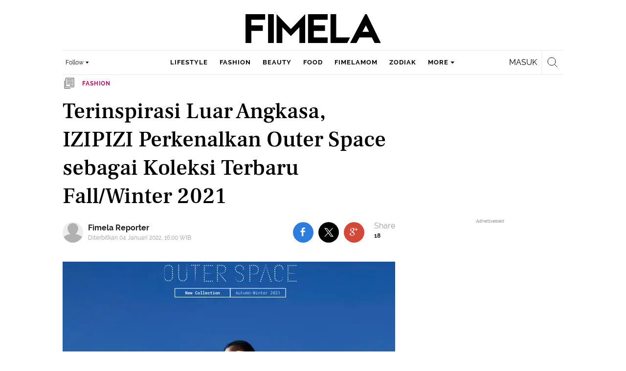

--- FILE ---
content_type: text/html; charset=utf-8
request_url: https://www.google.com/recaptcha/api2/aframe
body_size: 137
content:
<!DOCTYPE HTML><html><head><meta http-equiv="content-type" content="text/html; charset=UTF-8"></head><body><script nonce="6HpGrIzezGbqOrQZZQ7c1g">/** Anti-fraud and anti-abuse applications only. See google.com/recaptcha */ try{var clients={'sodar':'https://pagead2.googlesyndication.com/pagead/sodar?'};window.addEventListener("message",function(a){try{if(a.source===window.parent){var b=JSON.parse(a.data);var c=clients[b['id']];if(c){var d=document.createElement('img');d.src=c+b['params']+'&rc='+(localStorage.getItem("rc::a")?sessionStorage.getItem("rc::b"):"");window.document.body.appendChild(d);sessionStorage.setItem("rc::e",parseInt(sessionStorage.getItem("rc::e")||0)+1);localStorage.setItem("rc::h",'1764557025894');}}}catch(b){}});window.parent.postMessage("_grecaptcha_ready", "*");}catch(b){}</script></body></html>

--- FILE ---
content_type: text/css
request_url: https://cdn-production-assets-kly.akamaized.net/builds/fimela.ab23cfe3.css
body_size: 77384
content:
@charset "UTF-8";/*! normalize.css v3.0.2 | MIT License | git.io/normalize */html{font-family:sans-serif;-ms-text-size-adjust:100%;-webkit-text-size-adjust:100%}body{margin:0}article,aside,details,figcaption,figure,footer,header,hgroup,main,menu,nav,section,summary{display:block}audio,canvas,progress,video{display:inline-block;vertical-align:baseline}audio:not([controls]){display:none;height:0}[hidden],template{display:none}a{background-color:transparent}a:active,a:hover{outline:0}abbr[title]{border-bottom:1px dotted}b,strong{font-weight:700}dfn{font-style:italic}h1{font-size:2em;margin:.67em 0}mark{background:#ff0;color:#000}small{font-size:80%}sub,sup{font-size:75%;line-height:0;position:relative;vertical-align:baseline}sup{top:-.5em}sub{bottom:-.25em}img{border:0}svg:not(:root){overflow:hidden}figure{margin:1em 40px}hr{box-sizing:content-box;height:0}pre{overflow:auto}code,kbd,pre,samp{font-family:monospace,monospace;font-size:1em}button,input,optgroup,select,textarea{color:inherit;font:inherit;margin:0}button{overflow:visible}button,select{text-transform:none}button,html input[type=button],input[type=reset],input[type=submit]{-webkit-appearance:button;cursor:pointer}button[disabled],html input[disabled]{cursor:default}button::-moz-focus-inner,input::-moz-focus-inner{border:0;padding:0}input{line-height:normal}input[type=checkbox],input[type=radio]{box-sizing:border-box;padding:0}input[type=number]::-webkit-inner-spin-button,input[type=number]::-webkit-outer-spin-button{height:auto}input[type=search]{-webkit-appearance:textfield;box-sizing:content-box}input[type=search]::-webkit-search-cancel-button,input[type=search]::-webkit-search-decoration{-webkit-appearance:none}fieldset{border:1px solid silver;margin:0 2px;padding:.35em .625em .75em}legend{border:0;padding:0}textarea{overflow:auto}optgroup{font-weight:700}table{border-collapse:collapse;border-spacing:0}td,th{padding:0}@font-face{font-family:Raleway;font-style:normal;font-weight:300;src:url(/assets/fonts/fimela/Raleway/raleway-v12-latin-300.eot);src:local("Raleway"),local("Raleway-Regular"),url(/assets/fonts/fimela/Raleway/raleway-v12-latin-300.eot?#iefix) format("embedded-opentype"),url(/assets/fonts/fimela/Raleway/raleway-v12-latin-300.woff2) format("woff2"),url(/assets/fonts/fimela/Raleway/raleway-v12-latin-300.woff) format("woff"),url(/assets/fonts/fimela/Raleway/raleway-v12-latin-300.ttf) format("truetype"),url(/assets/fonts/fimela/Raleway/raleway-v12-latin-300.svg#Raleway) format("svg")}@font-face{font-family:Raleway;font-style:normal;font-weight:400;src:url(/assets/fonts/fimela/Raleway/raleway-v12-latin-regular.eot);src:local("Raleway"),local("Raleway-Regular"),url(/assets/fonts/fimela/Raleway/raleway-v12-latin-regular.eot?#iefix) format("embedded-opentype"),url(/assets/fonts/fimela/Raleway/raleway-v12-latin-regular.woff2) format("woff2"),url(/assets/fonts/fimela/Raleway/raleway-v12-latin-regular.woff) format("woff"),url(/assets/fonts/fimela/Raleway/raleway-v12-latin-regular.ttf) format("truetype"),url(/assets/fonts/fimela/Raleway/raleway-v12-latin-regular.svg#Raleway) format("svg")}@font-face{font-family:Raleway;font-style:normal;font-weight:700;src:url(/assets/fonts/fimela/Raleway/raleway-v12-latin-700.eot);src:local("Raleway"),local("Raleway-Regular"),url(/assets/fonts/fimela/Raleway/raleway-v12-latin-700.eot?#iefix) format("embedded-opentype"),url(/assets/fonts/fimela/Raleway/raleway-v12-latin-700.woff2) format("woff2"),url(/assets/fonts/fimela/Raleway/raleway-v12-latin-700.woff) format("woff"),url(/assets/fonts/fimela/Raleway/raleway-v12-latin-700.ttf) format("truetype"),url(/assets/fonts/fimela/Raleway/raleway-v12-latin-700.svg#Raleway) format("svg")}@font-face{font-family:'Frank Ruhl Libre';font-style:normal;font-weight:300;src:url(/assets/fonts/fimela/FrankRuhlLibre/frank-ruhl-libre-v3-latin-300.eot);src:local("Frank Ruhl Libre Regular"),local("FrankRuhlLibre-Regular"),url(/assets/fonts/fimela/FrankRuhlLibre/frank-ruhl-libre-v3-latin-300.eot?#iefix) format("embedded-opentype"),url(/assets/fonts/fimela/FrankRuhlLibre/frank-ruhl-libre-v3-latin-300.woff2) format("woff2"),url(/assets/fonts/fimela/FrankRuhlLibre/frank-ruhl-libre-v3-latin-300.woff) format("woff"),url(/assets/fonts/fimela/FrankRuhlLibre/frank-ruhl-libre-v3-latin-300.ttf) format("truetype"),url(/assets/fonts/fimela/FrankRuhlLibre/frank-ruhl-libre-v3-latin-300.svg#FrankRuhlLibre) format("svg")}@font-face{font-family:'Frank Ruhl Libre';font-style:normal;font-weight:400;src:url(/assets/fonts/fimela/FrankRuhlLibre/frank-ruhl-libre-v3-latin-regular.eot);src:local("Frank Ruhl Libre Regular"),local("FrankRuhlLibre-Regular"),url(/assets/fonts/fimela/FrankRuhlLibre/frank-ruhl-libre-v3-latin-regular.eot?#iefix) format("embedded-opentype"),url(/assets/fonts/fimela/FrankRuhlLibre/frank-ruhl-libre-v3-latin-regular.woff2) format("woff2"),url(/assets/fonts/fimela/FrankRuhlLibre/frank-ruhl-libre-v3-latin-regular.woff) format("woff"),url(/assets/fonts/fimela/FrankRuhlLibre/frank-ruhl-libre-v3-latin-regular.ttf) format("truetype"),url(/assets/fonts/fimela/FrankRuhlLibre/frank-ruhl-libre-v3-latin-regular.svg#FrankRuhlLibre) format("svg")}@font-face{font-family:'Frank Ruhl Libre';font-style:normal;font-weight:500;src:url(/assets/fonts/fimela/FrankRuhlLibre/frank-ruhl-libre-v3-latin-500.eot);src:local("Frank Ruhl Libre Regular"),local("FrankRuhlLibre-Regular"),url(/assets/fonts/fimela/FrankRuhlLibre/frank-ruhl-libre-v3-latin-500.eot?#iefix) format("embedded-opentype"),url(/assets/fonts/fimela/FrankRuhlLibre/frank-ruhl-libre-v3-latin-500.woff2) format("woff2"),url(/assets/fonts/fimela/FrankRuhlLibre/frank-ruhl-libre-v3-latin-500.woff) format("woff"),url(/assets/fonts/fimela/FrankRuhlLibre/frank-ruhl-libre-v3-latin-500.ttf) format("truetype"),url(/assets/fonts/fimela/FrankRuhlLibre/frank-ruhl-libre-v3-latin-500.svg#FrankRuhlLibre) format("svg")}*{box-sizing:border-box}body,html{height:100%;width:100%;min-width:1024px}body{font-family:Raleway,arial,helvetica,sans-serif;font-size:14px;line-height:24px;-webkit-font-smoothing:antialiased;color:#444}img{vertical-align:middle}figure{margin:0;padding:0}a{text-decoration:none}p{margin:0 0 10px}a,h1,h2,h3,h4,h5,span{color:#999}/*! PhotoSwipe main CSS by Dmitry Semenov | photoswipe.com | MIT license */.pswp{display:none;position:absolute;width:100%;height:100%;left:0;top:0;overflow:hidden;-ms-touch-action:none;touch-action:none;z-index:1500;-webkit-text-size-adjust:100%;-webkit-backface-visibility:hidden;outline:0}.pswp *{box-sizing:border-box}.pswp img{max-width:none}.pswp--animate_opacity{opacity:.001;will-change:opacity;transition:opacity 333ms cubic-bezier(.4,0,.22,1)}.pswp--open{display:block}.pswp--zoom-allowed .pswp__img{cursor:-webkit-zoom-in;cursor:-moz-zoom-in;cursor:zoom-in}.pswp--zoomed-in .pswp__img{cursor:-webkit-grab;cursor:-moz-grab;cursor:grab}.pswp--dragging .pswp__img{cursor:-webkit-grabbing;cursor:-moz-grabbing;cursor:grabbing}.pswp__bg{position:absolute;left:0;top:0;width:100%;height:100%;background:#000;opacity:0;transform:translateZ(0);-webkit-backface-visibility:hidden;will-change:opacity}.pswp__scroll-wrap{position:absolute;left:0;top:0;width:100%;height:100%;overflow:hidden}.pswp__container,.pswp__zoom-wrap{-ms-touch-action:none;touch-action:none;position:absolute;left:0;right:0;top:0;bottom:0}.pswp__container,.pswp__img{-webkit-user-select:none;-moz-user-select:none;-ms-user-select:none;user-select:none;-webkit-tap-highlight-color:transparent;-webkit-touch-callout:none}.pswp__zoom-wrap{position:absolute;width:100%;transform-origin:left top;transition:transform 333ms cubic-bezier(.4,0,.22,1)}.pswp__bg{will-change:opacity;transition:opacity 333ms cubic-bezier(.4,0,.22,1)}.pswp--animated-in .pswp__bg,.pswp--animated-in .pswp__zoom-wrap{transition:none}.pswp__container,.pswp__zoom-wrap{-webkit-backface-visibility:hidden}.pswp__item{position:absolute;left:0;right:0;top:0;bottom:0;overflow:hidden}.pswp__img{position:absolute;width:auto;height:auto;top:0;left:0}.pswp__img--placeholder{-webkit-backface-visibility:hidden}.pswp__img--placeholder--blank{background:#222}.pswp--ie .pswp__img{width:100%!important;height:auto!important;left:0;top:0}.pswp__error-msg{position:absolute;left:0;top:50%;width:100%;text-align:center;font-size:14px;line-height:16px;margin-top:-8px;color:#CCC}.pswp__error-msg a{color:#CCC;text-decoration:underline}/*! PhotoSwipe Default UI CSS by Dmitry Semenov | photoswipe.com | MIT license */.pswp__button{width:44px;height:44px;position:relative;background:0 0;cursor:pointer;overflow:visible;-webkit-appearance:none;display:block;border:0;padding:0;margin:0;opacity:.75;transition:opacity .2s;box-shadow:none}.pswp__button:focus,.pswp__button:hover{opacity:1}.pswp__button:active{outline:0;opacity:.9}.pswp__button::-moz-focus-inner{padding:0;border:0}.pswp__ui--over-close .pswp__button--close{opacity:1}.pswp__button,.pswp__button--arrow--left:before,.pswp__button--arrow--right:before{background:url(/assets/images/photoswipe/default-skin.png) 0 0 no-repeat;background-size:264px 88px;width:44px;height:44px}@media (-webkit-min-device-pixel-ratio:1.1),(-webkit-min-device-pixel-ratio:1.09375),(min-resolution:105dpi),(min-resolution:1.1dppx){.pswp--svg .pswp__button,.pswp--svg .pswp__button--arrow--left:before,.pswp--svg .pswp__button--arrow--right:before{background-image:url(/assets/images/photoswipe/default-skin.svg)}.pswp--svg .pswp__button--arrow--left,.pswp--svg .pswp__button--arrow--right{background:0 0}}.pswp__button--close{background-position:-130px -40px;float:left;width:120px}.pswp__button--share{background-position:0 -44px;float:right}.pswp__button--fs{display:none;float:right}.pswp--supports-fs .pswp__button--fs{display:block;float:right}.pswp--fs .pswp__button--fs{background-position:-44px 0;float:right}.pswp__button--zoom{display:none;background-position:-88px 0;float:right}.pswp--zoom-allowed .pswp__button--zoom{display:block;float:right}.pswp--zoomed-in .pswp__button--zoom{background-position:-132px 0;float:right}.pswp--touch .pswp__button--arrow--left,.pswp--touch .pswp__button--arrow--right{visibility:hidden}.pswp__button--arrow--left,.pswp__button--arrow--right{background:0 0;top:50%;margin-top:-50px;width:70px;height:100px;position:absolute}.pswp__button--arrow--left{left:0}.pswp__button--arrow--right{right:0}.pswp__button--arrow--left:before,.pswp__button--arrow--right:before{content:'';top:35px;background-color:rgba(0,0,0,.3);height:30px;width:32px;position:absolute}.pswp__button--arrow--left:before{left:6px;background-position:-82px -44px}.pswp__button--arrow--right:before{right:6px;background-position:-56px -44px}.pswp__counter,.pswp__share-modal{-webkit-user-select:none;-moz-user-select:none;-ms-user-select:none;user-select:none}.pswp__share-modal{display:block;background:rgba(0,0,0,.5);width:100%;height:100%;top:0;left:0;padding:10px;position:absolute;z-index:1600;opacity:0;transition:opacity .25s ease-out;-webkit-backface-visibility:hidden;will-change:opacity}.pswp__share-modal--hidden{display:none}.pswp__share-tooltip{z-index:1620;position:absolute;background:#FFF;top:56px;border-radius:2px;display:block;width:auto;right:44px;box-shadow:0 2px 5px rgba(0,0,0,.25);transform:translateY(6px);transition:transform .25s;-webkit-backface-visibility:hidden;will-change:transform}.pswp__share-tooltip img{width:16px;height:16px;float:left;margin-right:10px}.pswp__share-tooltip a{display:block;padding:8px 12px;color:#000;text-decoration:none;font-size:14px;line-height:18px}.pswp__share-tooltip a:hover{text-decoration:none;color:#000;background:#DDD}.pswp__share-tooltip a:first-child{border-radius:2px 2px 0 0}.pswp__share-tooltip a:last-child{border-radius:0 0 2px 2px}.pswp__share-modal--fade-in{opacity:1!important}.pswp__share-modal--fade-in .pswp__share-tooltip{transform:translateY(0)}.pswp--touch .pswp__share-tooltip a{padding:16px 12px}.pswp__counter{position:absolute;left:50%;top:0;height:44px;font-size:13px;line-height:44px;color:#FFF;opacity:.75;padding:0 10px}.pswp__close{position:absolute;left:0;top:0;height:44px;font-size:13px;line-height:44px;color:#FFF;opacity:.75;padding:0 10px}.pswp__caption{position:absolute;left:0;bottom:0;width:100%;min-height:44px}.pswp__caption small{font-size:11px;color:#BBB}.pswp__caption__center{text-align:left;max-width:420px;margin:0 auto;font-size:13px;padding:10px;line-height:20px;color:#CCC}.pswp__caption--empty{display:none}.pswp__caption--fake{visibility:hidden}.pswp__preloader{width:44px;height:44px;position:absolute;top:50%;left:50%;margin-left:-22px;opacity:0;transition:opacity .25s ease-out;will-change:opacity}.pswp__preloader__icn{width:20px;height:20px;margin:12px}.pswp__preloader--active{opacity:1}.pswp__preloader--active .pswp__preloader__icn{background:url(/assets/images/photoswipe/preloader.gif) 0 0 no-repeat}.pswp--css_animation .pswp__preloader--active{opacity:1}.pswp--css_animation .pswp__preloader--active .pswp__preloader__icn{animation:clockwise .5s linear infinite}.pswp--css_animation .pswp__preloader--active .pswp__preloader__donut{animation:donut-rotate 1s cubic-bezier(.4,0,.22,1) infinite}.pswp--css_animation .pswp__preloader__icn{background:0 0;opacity:.75;width:14px;height:14px;position:absolute;left:15px;top:15px;margin:0}.pswp--css_animation .pswp__preloader__cut{position:relative;width:7px;height:14px;overflow:hidden}.pswp--css_animation .pswp__preloader__donut{box-sizing:border-box;width:14px;height:14px;border:2px solid #FFF;border-radius:50%;border-left-color:transparent;border-bottom-color:transparent;position:absolute;top:0;left:0;background:0 0;margin:0}@media screen and (max-width:1024px){.pswp__preloader{position:relative;left:auto;top:auto;margin:0;float:right}}@keyframes clockwise{0%{transform:rotate(0)}100%{transform:rotate(360deg)}}@keyframes donut-rotate{0%{transform:rotate(0)}50%{transform:rotate(-140deg)}100%{transform:rotate(0)}}.pswp__ui{-webkit-font-smoothing:auto;visibility:visible;opacity:1;z-index:1550}.pswp__top-bar{position:absolute;left:0;top:0;height:44px;width:100%}.pswp--has_mouse .pswp__button--arrow--left,.pswp--has_mouse .pswp__button--arrow--right,.pswp__caption,.pswp__top-bar{-webkit-backface-visibility:hidden;will-change:opacity;transition:opacity 333ms cubic-bezier(.4,0,.22,1)}.pswp--has_mouse .pswp__button--arrow--left,.pswp--has_mouse .pswp__button--arrow--right{visibility:visible}.pswp__caption,.pswp__top-bar{background-color:rgba(0,0,0,.5)}.pswp__ui--fit .pswp__caption,.pswp__ui--fit .pswp__top-bar{background-color:rgba(0,0,0,.3)}.pswp__ui--idle .pswp__top-bar{opacity:0}.pswp__ui--idle .pswp__button--arrow--left,.pswp__ui--idle .pswp__button--arrow--right{opacity:0}.pswp__ui--hidden .pswp__button--arrow--left,.pswp__ui--hidden .pswp__button--arrow--right,.pswp__ui--hidden .pswp__caption,.pswp__ui--hidden .pswp__top-bar{opacity:.001}.pswp__ui--one-slide .pswp__button--arrow--left,.pswp__ui--one-slide .pswp__button--arrow--right,.pswp__ui--one-slide .pswp__counter{display:none}.pswp__element--disabled{display:none!important}.pswp--minimal--dark .pswp__top-bar{background:0 0}.slick-slider{position:relative;display:block;box-sizing:border-box;-webkit-user-select:none;-moz-user-select:none;-ms-user-select:none;user-select:none;-webkit-touch-callout:none;-khtml-user-select:none;-ms-touch-action:pan-y;touch-action:pan-y;-webkit-tap-highlight-color:transparent}.slick-list{position:relative;display:block;overflow:hidden;margin:0;padding:0}.slick-list:focus{outline:0}.slick-list.dragging{cursor:pointer;cursor:hand}.slick-slider .slick-list,.slick-slider .slick-track{transform:translate3d(0,0,0)}.slick-track{position:relative;top:0;left:0;display:block}.slick-track:after,.slick-track:before{display:table;content:''}.slick-track:after{clear:both}.slick-loading .slick-track{visibility:hidden}.slick-slide{display:none;float:left;height:100%;min-height:1px}[dir=rtl] .slick-slide{float:right}.slick-slide img{display:block}.slick-slide.slick-loading img{display:none}.slick-slide.dragging img{pointer-events:none}.slick-initialized .slick-slide{display:block}.slick-loading .slick-slide{visibility:hidden}.slick-vertical .slick-slide{display:block;height:auto;border:1px solid transparent}.slick-next,.slick-prev{font-size:0;line-height:0;position:absolute;top:50%;display:block;width:20px;height:20px;margin-top:-10px;padding:0;cursor:pointer;color:transparent;border:none;outline:0;background:0 0}.slick-next:focus,.slick-next:hover,.slick-prev:focus,.slick-prev:hover{color:transparent;outline:0}.slick-next:focus:before,.slick-next:hover:before,.slick-prev:focus:before,.slick-prev:hover:before{opacity:1}.slick-next.slick-disabled:before,.slick-prev.slick-disabled:before{opacity:.25}.slick-next:before,.slick-prev:before{font-family:slick;font-size:20px;line-height:1;opacity:.75;color:#fff;-webkit-font-smoothing:antialiased;-moz-osx-font-smoothing:grayscale}.slick-prev{left:-25px}[dir=rtl] .slick-prev{right:-25px;left:auto}.slick-prev:before{content:'←'}[dir=rtl] .slick-prev:before{content:'→'}.slick-next{right:-25px}[dir=rtl] .slick-next{right:auto;left:-25px}.slick-next:before{content:'→'}[dir=rtl] .slick-next:before{content:'←'}.slick-dots{position:absolute;bottom:-45px;display:block;width:100%;padding:0;list-style:none;text-align:center}.slick-dots li{position:relative;display:inline-block;width:20px;height:20px;margin:0 5px;padding:0;cursor:pointer}.slick-dots li button{font-size:0;line-height:0;display:block;width:20px;height:20px;padding:5px;cursor:pointer;color:transparent;border:0;outline:0;background:0 0}.slick-dots li button:focus,.slick-dots li button:hover{outline:0}.slick-dots li button:focus:before,.slick-dots li button:hover:before{opacity:1}.slick-dots li button:before{font-family:slick;font-size:6px;line-height:20px;position:absolute;top:0;left:0;width:20px;height:20px;content:'•';text-align:center;opacity:.25;color:#000;-webkit-font-smoothing:antialiased;-moz-osx-font-smoothing:grayscale}.slick-dots li.slick-active button:before{opacity:.75;color:#000}.modal-open{overflow:hidden}.modal{display:none;overflow:hidden;position:fixed;top:0;right:0;bottom:0;left:0;z-index:1050;-webkit-overflow-scrolling:touch;outline:0}.modal.fade .modal-dialog{transform:translate(0,-25%);transition:transform .3s ease-out}.modal.in .modal-dialog{transform:translate(0,0)}.modal-open .modal{overflow-x:hidden;overflow-y:auto}.modal-dialog{position:relative;width:auto;margin:10px}.modal-content{position:relative;background-color:#fff;border:1px solid #999;border:1px solid rgba(0,0,0,.2);border-radius:6px;box-shadow:0 3px 9px rgba(0,0,0,.5);background-clip:padding-box;outline:0}.modal-backdrop{top:0;right:0;bottom:0;left:0;z-index:1040;background-color:#000}.modal-backdrop.fade{opacity:0;filter:alpha(opacity=0)}.modal-backdrop.in{opacity:.5;filter:alpha(opacity=50)}.modal-header{padding:15px;border-bottom:1px solid #e5e5e5}.modal-header:after,.modal-header:before{content:" ";display:table}.modal-header:after{clear:both}.modal-header .close{margin-top:-2px}.modal-title{margin:0;line-height:1.42857}.modal-body{position:relative;padding:15px}.modal-footer{padding:15px;text-align:right;border-top:1px solid #e5e5e5}.modal-footer:after,.modal-footer:before{content:" ";display:table}.modal-footer:after{clear:both}.modal-footer .btn+.btn{margin-left:5px;margin-bottom:0}.modal-footer .btn-group .btn+.btn{margin-left:-1px}.modal-footer .btn-block+.btn-block{margin-left:0}.modal-scrollbar-measure{position:absolute;top:-9999px;width:50px;height:50px;overflow:scroll}@media (min-width:768px){.modal-dialog{width:600px;margin:30px auto}.modal-content{box-shadow:0 5px 15px rgba(0,0,0,.5)}.modal-sm{width:300px}}@media (min-width:992px){.modal-lg{width:900px}}.tooltip{position:absolute;z-index:1070;display:block;font-family:Helvetica,Arial,sans-serif;font-style:normal;font-weight:400;letter-spacing:normal;line-break:auto;line-height:1.42857;text-align:left;text-align:start;text-decoration:none;text-shadow:none;text-transform:none;white-space:normal;word-break:normal;word-spacing:normal;word-wrap:normal;font-size:12px;opacity:0;filter:alpha(opacity=0)}.tooltip.in{opacity:.9;filter:alpha(opacity=90)}.tooltip.top{margin-top:-3px;padding:5px 0}.tooltip.right{margin-left:3px;padding:0 5px}.tooltip.bottom{margin-top:3px;padding:5px 0}.tooltip.left{margin-left:-3px;padding:0 5px}.tooltip-inner{max-width:200px;padding:3px 8px;color:#fff;text-align:center;background-color:#000;border-radius:4px}.tooltip-arrow{position:absolute;width:0;height:0;border-color:transparent;border-style:solid}.tooltip.top .tooltip-arrow{bottom:0;left:50%;margin-left:-5px;border-width:5px 5px 0;border-top-color:#000}.tooltip.top-left .tooltip-arrow{bottom:0;right:5px;margin-bottom:-5px;border-width:5px 5px 0;border-top-color:#000}.tooltip.top-right .tooltip-arrow{bottom:0;left:5px;margin-bottom:-5px;border-width:5px 5px 0;border-top-color:#000}.tooltip.right .tooltip-arrow{top:50%;left:0;margin-top:-5px;border-width:5px 5px 5px 0;border-right-color:#000}.tooltip.left .tooltip-arrow{top:50%;right:0;margin-top:-5px;border-width:5px 0 5px 5px;border-left-color:#000}.tooltip.bottom .tooltip-arrow{top:0;left:50%;margin-left:-5px;border-width:0 5px 5px;border-bottom-color:#000}.tooltip.bottom-left .tooltip-arrow{top:0;right:5px;margin-top:-5px;border-width:0 5px 5px;border-bottom-color:#000}.tooltip.bottom-right .tooltip-arrow{top:0;left:5px;margin-top:-5px;border-width:0 5px 5px;border-bottom-color:#000}.popover{position:absolute;top:0;left:0;z-index:1040;display:none;max-width:inherit;padding:1px;font-family:Helvetica,Arial,sans-serif;font-style:normal;font-weight:400;letter-spacing:normal;line-break:auto;line-height:1.42857;text-align:left;text-align:start;text-decoration:none;text-shadow:none;text-transform:none;white-space:normal;word-break:normal;word-spacing:normal;word-wrap:normal;font-size:14px;background-color:#fff;background-clip:padding-box;border:1px solid #ccc;border:1px solid rgba(0,0,0,.2);border-radius:6px;box-shadow:0 5px 10px rgba(0,0,0,.2);white-space:nowrap}.popover.top{margin-top:-10px}.popover.right{margin-left:10px}.popover.bottom{margin-top:10px}.popover.left{margin-left:-10px}.popover-title{margin:0;padding:8px 14px;font-size:14px;background-color:#f7f7f7;border-bottom:1px solid #ebebeb;border-radius:5px 5px 0 0}.popover-content{padding:0}.popover>.arrow,.popover>.arrow:after{position:absolute;display:block;width:0;height:0;border-color:transparent;border-style:solid}.popover>.arrow{border-width:11px}.popover>.arrow:after{border-width:10px;content:""}.popover.top>.arrow{left:50%;margin-left:-11px;border-bottom-width:0;border-top-color:#999;border-top-color:rgba(0,0,0,.25);bottom:-11px}.popover.top>.arrow:after{content:" ";bottom:1px;margin-left:-10px;border-bottom-width:0;border-top-color:#fff}.popover.right>.arrow{top:50%;left:-11px;margin-top:-11px;border-left-width:0;border-right-color:#999;border-right-color:rgba(0,0,0,.25)}.popover.right>.arrow:after{content:" ";left:1px;bottom:-10px;border-left-width:0;border-right-color:#fff}.popover.bottom>.arrow{left:50%;margin-left:-11px;border-top-width:0;border-bottom-color:#999;border-bottom-color:rgba(0,0,0,.25);top:-11px}.popover.bottom>.arrow:after{content:" ";top:1px;margin-left:-10px;border-top-width:0;border-bottom-color:#fff}.popover.left>.arrow{top:50%;right:-11px;margin-top:-11px;border-right-width:0;border-left-color:#999;border-left-color:rgba(0,0,0,.25)}.popover.left>.arrow:after{content:" ";right:1px;border-right-width:0;border-left-color:#fff;bottom:-10px}.caret{display:inline-block;width:0;height:0;margin-left:2px;vertical-align:middle;border-top:4px dashed;border-top:4px solid\9;border-right:4px solid transparent;border-left:4px solid transparent}.dropdown,.dropup{position:relative}.dropdown-toggle:focus{outline:0}.dropdown-menu{position:absolute;top:100%;left:0;z-index:1000;display:none;float:left;min-width:160px;padding:5px 0;margin:2px 0 0;list-style:none;font-size:14px;text-align:left;background-color:#fff;border:1px solid #ccc;border:1px solid rgba(0,0,0,.15);border-radius:4px;box-shadow:0 6px 12px rgba(0,0,0,.175);background-clip:padding-box}.dropdown-menu.pull-right{right:0;left:auto}.dropdown-menu .divider{height:1px;margin:9px 0;overflow:hidden;background-color:#e5e5e5}.dropdown-menu>li>a{display:block;padding:3px 20px;clear:both;font-weight:400;line-height:1.42857;color:#505050;white-space:nowrap}.dropdown-menu>li>a:focus,.dropdown-menu>li>a:hover{text-decoration:none;color:#434343;background-color:#f5f5f5}.dropdown-menu>.active>a,.dropdown-menu>.active>a:focus,.dropdown-menu>.active>a:hover{color:#fff;text-decoration:none;outline:0;background-color:#337ab7}.dropdown-menu>.disabled>a,.dropdown-menu>.disabled>a:focus,.dropdown-menu>.disabled>a:hover{color:#EEE}.dropdown-menu>.disabled>a:focus,.dropdown-menu>.disabled>a:hover{text-decoration:none;background-color:transparent;background-image:none;filter:progid:DXImageTransform.Microsoft.gradient(enabled=false);cursor:not-allowed}.open>.dropdown-menu{display:block}.open>a{outline:0}.dropdown-menu-right{left:auto;right:0}.dropdown-menu-left{left:0;right:auto}.dropdown-header{display:block;padding:3px 20px;font-size:12px;line-height:1.42857;color:#EEE;white-space:nowrap}.dropdown-backdrop{position:fixed;left:0;right:0;bottom:0;top:0;z-index:990}.pull-right>.dropdown-menu{right:0;left:auto}.dropup .caret,.navbar-fixed-bottom .dropdown .caret{border-top:0;border-bottom:4px dashed;border-bottom:4px solid\9;content:""}.dropup .dropdown-menu,.navbar-fixed-bottom .dropdown .dropdown-menu{top:auto;bottom:100%;margin-bottom:2px}@media (min-width:768px){.navbar-right .dropdown-menu{right:0;left:auto}.navbar-right .dropdown-menu-left{left:0;right:auto}}.aside-list{margin:0;padding:0;list-style:none}.ajax-loader{margin:0 auto;display:block;text-align:center;padding:15px 0}.widget-article .heading-bar{border-bottom:1px solid #D6D5D5}.widget-article .widget-title h3{background:0 0;font-size:20px;color:#000;font-weight:400;font-family:"Frank Ruhl Libre",arial,helvetica,sans-serif;display:inline-block;margin-top:0;margin-bottom:30px;text-transform:uppercase}.widget-article .widget-item{width:200px;min-height:185px;float:left;display:inline-block;margin:0 10px 25px 0;position:relative}.widget-article .widget-item:hover a{color:#BF0561}.widget-article .widget-item figure{margin-right:0}.widget-article .widget-item figure .overlay{pointer-events:none}.widget-article .widget-item .images-count{position:absolute;top:84px;z-index:111;color:#FFF;right:10px;display:block;background:rgba(0,0,0,.5);line-height:13px;padding:2px 5px;font-size:11px;font-family:"Frank Ruhl Libre",arial,helvetica,sans-serif;box-shadow:2px 2px 0 rgba(255,255,255,.5)}.widget-article .widget-item header .label-datetime{display:block;margin:5px 0 -12px}.widget-article .widget-item header .label-datetime time{font-size:11px}.widget-article .widget-item header .view-count{display:block;font-size:11px;margin:5px 0 -12px}.widget-article .widget-item header h4{font:13px/1.5em arial,helvetica,sans-serif}.widget-article .widget-item header h4 a{text-decoration:none;color:#4A4A4A;display:block;max-height:35px}.widget-article .widget-item header h4 a:hover{color:#BF0561}.widget-article .widget-item img{display:inline-block;width:200px;height:113px}.market-link__wrapper{padding-top:10px;padding-bottom:20px}.market-link{display:-ms-flexbox;display:flex;-ms-flex-align:center;align-items:center;-ms-flex-pack:center;justify-content:center;padding:12px 20px 12px 50px;color:#FFF;font-weight:700;border-radius:10px;text-decoration:none;background-repeat:no-repeat;background-size:28px 28px;background-position:12px center;box-sizing:border-box;width:-webkit-fit-content;width:-moz-fit-content;width:fit-content;max-width:100%;margin:0 auto;line-height:20px;overflow:hidden}.market-link[data-market=shopee]{background-color:#EE4D2D;background-image:url(https://preview-kly.akamaized.net/assets/shopee.png)}.market-link[data-market=tokopedia]{background-color:#42B549;background-image:url(https://preview-kly.akamaized.net/assets/tokopedia.png)}.market-link__text{color:#FFF;font-size:14px;white-space:nowrap;overflow:hidden;text-overflow:ellipsis;min-width:0;-ms-flex:1;flex:1;text-align:center}@media (max-width:480px){.market-link{max-width:100%;padding:10px 15px 10px 50px;background-size:24px 24px;background-position:10px center}.market-link__text{font-size:14px}}#skinads{position:fixed;z-index:99;width:1024px;margin:0 auto;top:0;height:0}#skinads .article-ad_ad-sl,#skinads .channel-ad_ad-sl,#skinads .site-ad_ad-stsl,#skinads .skinads-left{position:absolute;top:80px;right:calc(100% + 25px);width:150px}#skinads .article-ad_ad-sr,#skinads .channel-ad_ad-sr,#skinads .site-ad_ad-stsr,#skinads .skinads-right{position:absolute;top:80px;left:calc(100% + 25px);width:150px}#skinads.skinads-smart-topic{top:220px}#billboard-ad{position:relative;margin-top:10px;text-align:center}#billboard-ad .ad,#billboard-ad .article-ad,#billboard-ad .channel-ad{margin:0 auto}#billboard-ad img{max-width:1004px}.photos #billboard .article-ad,.photos #billboard .channel-ad,.photos #billboard-ad .ad,.videos #billboard .article-ad,.videos #billboard .channel-ad,.videos #billboard-ad .ad{padding:20px 0;margin:0 auto;max-width:728px}.ads-container{position:relative;width:1024px}.ads-container__top{position:relative;text-align:center;margin:auto;width:100%}.ads-container__top>*{margin:auto}.ads-container__aside{position:absolute;right:0;width:300px}#div-revive-ad-fimela-contextual-oop,#div-revive-ad-fimela-sc{margin:0 auto;text-align:center}.container{width:1040px;margin:0 auto}.row{margin-left:15px;margin-right:15px}.row:after,.row:before{content:" ";display:table}.row:after{clear:both}body{font-size:14px;line-height:24px;overflow-x:hidden}hr{margin-top:20px;margin-bottom:20px}.site-header{background:#BF0561}smaller{font-size:.95em}.avatar{border-radius:3px;width:65px}#top-articles .matte,#top-articles li.article{border:none}.spacer-1px{height:1px}aside .matte,nav .matte{margin:0 0 15px}.list-inline>li{display:inline-block;padding-left:0;padding-right:5px}.list-inline>li>a{width:32px;height:32px}.list-inline>li.pull-right{padding-right:0}.subtitle-list{font-size:12px;color:#D40A0A;display:block;clear:both;margin-top:-5px;height:17px;overflow:hidden}.infinite .pagination{display:block;text-align:center}.infinite .pagination .next-page{display:none}.infinite .comments-pagination-more,.infinite .pagination-more{display:block;text-align:center;margin:20px 0}.infinite .comments-pagination-more .next-comments-container,.infinite .pagination-more .next-comments-container{background:#FFF;padding:0 10px;display:inline-block}.infinite .comments-pagination-more .next-comments-container .btn,.infinite .pagination-more .next-comments-container .btn{background:#A4ADC1;border:none}.infinite .comments-pagination-more .next-comments-container .btn:hover,.infinite .pagination-more .next-comments-container .btn:hover{background:#666}.wrapper{margin-left:15px;margin-right:15px}.wrapper:after,.wrapper:before{content:" ";display:table}.wrapper:after{clear:both}.indeks-link-container{text-align:center}.tag-header{margin-top:20px;margin-bottom:10px}.tag-header .tag{font-weight:700;color:#414141;height:20px;overflow:hidden}.ad-container{max-width:1024px;margin:0 auto;padding:0}.ad-container .ad{padding-top:15px}.ad-mr,.article-ad_ad-mr1,.article-ad_ad-mr2,.article-ad_ad-mr3,.channel-ad_ad-mr1,.channel-ad_ad-mr2,.channel-ad_ad-mr3{text-align:center}.ad-mr img,.article-ad_ad-mr1 img,.article-ad_ad-mr2 img,.article-ad_ad-mr3 img,.channel-ad_ad-mr1 img,.channel-ad_ad-mr2 img,.channel-ad_ad-mr3 img{max-width:300px}.ad-673-120 img{width:673px;height:120px}.ad-leaderboard img,.article-ad_ad-lb img,.channel-ad_ad-lb img{max-width:728px;max-height:90px}#middle-ad{text-align:center;margin-bottom:60px}#middle-ad:empty{display:none}#middle-ad .ad{margin:15px 0}#middle-ad img{max-width:640px}.hero img{width:100%}.hero .category{text-transform:uppercase;color:#00E5FF;font-size:10px}.hero h3{height:48px;line-height:24px;margin:.1em 0 0!important;white-space:normal;overflow:hidden;text-overflow:ellipsis;font-weight:400}.hero footer{background:rgba(0,0,0,.7);color:#fff;position:absolute;padding:.5em 1.5em 1em;bottom:0;left:0;right:0}.hero footer a{color:#fff;font-size:20px;text-decoration:none;line-height:24px}.hero footer a:hover{text-decoration:underline}.carousel-thumbs-wrapper{position:relative;width:100%;height:100%}.carousel-thumbs-wrapper ul{overflow:hidden}.carousel-thumbs-wrapper .left-arrow,.carousel-thumbs-wrapper .left-arrow-small,.carousel-thumbs-wrapper .right-arrow,.carousel-thumbs-wrapper .right-arrow-small{cursor:pointer;position:absolute;width:40px;height:100%;background-position:center center;background-repeat:no-repeat}.carousel-thumbs-wrapper .left-arrow{left:0;background-image:url(/assets/images/icons/carousel-prev.png)}.carousel-thumbs-wrapper .right-arrow{right:0;background-image:url(/assets/images/icons/carousel-next.png)}.carousel-thumbs-wrapper .left-arrow-small{top:-5px;left:0;background-image:url(/assets/images/icons/carousel-prev-small.png)}.carousel-thumbs-wrapper .right-arrow-small{top:-5px;right:0;background-image:url(/assets/images/icons/carousel-next-small.png)}.carousel-thumbs{margin:10px 27px 0 21px;overflow:hidden}.carousel-thumbs img{cursor:pointer;width:100%}.article{margin-top:0;padding-top:0;padding-bottom:20px;position:relative}.article:first-child{border-top:none}.article:hover .tags{visibility:visible}.article a.pull-left{position:relative}.article a.pull-left .glyphicon{width:1em;height:1em;top:auto;bottom:3px;left:3px;position:absolute}.article header>*{margin-right:9px;font-size:.75em}.article .media-heading{margin-bottom:2px}.article .label-category{color:#505050;border-radius:0;padding:2px 3px 0 0;text-transform:uppercase;font-weight:400;float:left}.article .label-editor{color:#029BD4}.article .label-datetime{color:#979797;margin-top:2px}.article .tags{visibility:hidden;margin-bottom:5px}.article .tags .tag{padding:1px 4px 0;border:1px solid #CCC;margin-right:3px}.article .tags .tag:hover{background-color:#EFEFEF}.article .tags .tag a{font-size:.9em;text-transform:uppercase;color:#306AA9;font-weight:400}.article .tags .tag a:hover{text-decoration:none}article.main h3{margin:0}.media-article{vertical-align:top;margin-bottom:15px;border-radius:0}.media-article .matte{margin-left:0;padding:0}.media-article img{width:100%}.media-article .label-category{color:#FD3FD0;border-radius:0;padding:2px 3px 0;text-transform:uppercase;font-weight:400}.media-article h6{font-size:12px;margin:0 0 0 -3px}.media-article .icon{margin-top:-9px}.media-article.not-yet-masonryed{visibility:hidden}li:nth-child(odd) .media-article{padding-left:0}aside.main,header.main,nav.main{overflow:hidden;position:relative}header.main{padding:8px 0;background:#CCC;min-height:78px}header.main a.logo{margin-right:20px}header.main a.logo img{margin-top:8px}article.main{position:relative}article.main .media-article:hover .matte{box-shadow:0 0 12px 2px #EEE;background:#f7f7f7}article.main .matte-media{padding:15px 15px 5px;margin:0 -15px 15px}article.main .matte-text{margin-top:0}article.main .article h4 a,article.main .article h5 a{color:#434343;text-decoration:none;font-weight:400}article.main .article h4 a:hover,article.main .article h5 a:hover{text-decoration:underline}article.main .article h5 a{font-size:16px}article.main .article p{font-size:14px;line-height:20px;color:#4B4B4B}aside.main,nav.main{position:static}aside.main header,aside.main header a,nav.main header,nav.main header a{color:#2B2B2B;text-decoration:none}nav.main .matte{border:none}nav.main header{font-size:16px;margin-bottom:12px}nav.main.multimedia{padding-left:0}nav.main.multimedia header{color:#F60;font-weight:700;text-transform:uppercase;padding-left:0}nav.main.multimedia header a{color:#F60;text-decoration:none}nav.main.multimedia ul li{padding-left:0}nav.main.multimedia ul li a{padding-left:0;color:#FFF}nav.main.multimedia ul li a:hover{color:#F60}nav.main.multimedia ul.nav-stacked li{margin-top:0;margin-left:0}nav.main.multimedia ul.nav-stacked li a{text-transform:uppercase}ul.nav-stacked li{margin-left:15px}ul.nav-stacked li h1 a{font-size:14px}ul.nav-stacked li h1 a:hover{text-decoration:none;font-weight:700}.container-main{width:1024px;background-color:#FFF;margin:0 auto;margin-top:0!important}.container-main:after,.container-main:before{content:" ";display:table}.container-main:after{clear:both}.container-main .container-article{width:680px;float:left}.container-main .container-aside{float:right;width:300px}aside.main .matte{padding:0;border:none;margin-bottom:5px}aside.main li.article{padding:6px 0;border-top:none}aside.main li.article h5{overflow:hidden;max-height:45px;line-height:1.4;font-size:15px}aside.main li.article h5 a{font-weight:400;text-decoration:none;color:#434343}aside.main li.article h5 a:hover{text-decoration:underline}aside.main .more-link{text-align:center;border-bottom:1px solid #CCC;padding:10px 0;text-transform:uppercase}aside.main .more-link a{color:#FF6A00;font-weight:700;font-size:16px}aside.main footer{text-align:right;padding:5px 0;margin:0 -15px -5px}aside.main footer a{display:block;color:#1D76E7;font-size:13px;padding:0 15px 15px 0}#center-box{position:relative;top:45%;width:245px;height:300px;margin:-150px auto 0}#center-box h1{color:#FFF;font-size:4.5em;background-color:#666;background-clip:text;text-shadow:rgba(255,255,255,.5) 0 3px 3px}#center-box.error{top:0;width:75%;height:auto;margin:5em auto}.woi-error{margin-bottom:2em}.woi-error h1{color:#FFF;text-shadow:2px 1px 2px #080808;font-weight:lighter;text-align:center}.woi-error img.status-code{width:100%}.woi-error section.background-and-search{margin-bottom:2em}.woi-error section.background-and-search form{max-width:400px;margin:0 auto}.woi-error section.background-and-search form input::-moz-placeholder{color:#CCC;opacity:1}.woi-error section.background-and-search form input:-ms-input-placeholder{color:#CCC}.woi-error section.background-and-search form input::-webkit-input-placeholder{color:#CCC}.woi-error section.background-and-search footer{position:absolute;bottom:0;width:100%;padding:1em 3em;margin-left:-15px}.woi-error section.background-and-search footer .btn{padding-top:5px;padding-bottom:5px}.woi-error ul.articles+footer{text-align:center;text-transform:uppercase;font-weight:700;font-size:1.1em}.pagination-more{clear:both;margin-bottom:30px;text-align:center;padding:20px 0}.pagination-more a{margin:0 5px;font-weight:700}.pagination-more .btn-livestreaming{margin:0;display:block}#modal-login{width:360px;background-color:#FFF;overflow:hidden;margin:58px auto 0 auto;height:570px;border-radius:7.5px;box-shadow:0 3px 7px 0 rgba(0,0,0,.5)}#modal-login #close-login{position:absolute;top:10px;right:10px;cursor:pointer}#modal-login #close-login i{display:block;width:25px;height:25px}#search-keyword{padding:10px 0 10px 0}#search-keyword .keyword{color:#0053BF;font-size:15px}.form-control{height:32px}.nav-pills>li{float:left;height:30px;padding:5px 15px;cursor:pointer}#articles-container .container{width:100%}#articles-container .matte{padding:0}#articles-container .matte-media{padding:0;margin:0}li.first{padding-bottom:15px}ul.msnry-media{padding-left:0}ul.msnry-media li{float:left;position:relative;width:345px;height:auto!important}ul.msnry-media li.article{padding:0;margin:0;border:none}ul.msnry-media .media-article{margin-bottom:15px;border:1px solid #CCC!important}ul.msnry-media .media-article footer.media{margin-top:0;padding:10px}ul.msnry-media .media-article footer.media .pull-left{display:none}ul.msnry-media .media-article footer.media .media-body .label-category{float:none}.fixed-sidebar{padding-bottom:30px}.fixed-sidebar ul.articles{margin-left:-15px;margin-right:-15px}.fixed-sidebar ul.articles li{padding:10px 15px;border-bottom:1px solid #CCC}.fixed-sidebar ul.articles li:last-child{border-bottom:none;border-right:none}.fixed-sidebar #latest-videos li.article{overflow:hidden;margin-top:5px}.fixed-sidebar #latest-videos li.article h5{height:64px;overflow:hidden}.fixed-sidebar ul>li.list-number{font-size:1em;counter-increment:listNumbering;height:60px!important;display:table;width:100%}.fixed-sidebar ul>li.list-number:before{content:counter(listNumbering);font-size:2.3em;color:#CB0709;position:absolute}.fixed-sidebar ul>li.list-number h5{padding-left:30px;display:table-cell;vertical-align:middle}.icon-search{top:19px}.publishdate-headline{margin-left:15px;font-size:12px}.selected-tags-inline{font-size:12px;line-height:12px;height:12px;overflow:hidden;margin-top:4px}ul.selected-tags-inline>li{border-right:1px solid #CCC;padding-left:3px!important}ul.selected-tags-inline>li:last-child{border-right:none}.form-control::-moz-placeholder{color:#000;opacity:1}.form-control:-ms-input-placeholder{color:#000}.form-control::-webkit-input-placeholder{color:#000}span.label-tag{padding:6px;font-size:13px;font-weight:400;border:2px solid #E0E0E0;background:0 0}span.label-tag a{color:#306AA9}span.label-tag a:hover{text-decoration:none}span.label-tag:hover{background-color:#FFF}li.taglabel{color:#353535;font-size:16px;font-weight:700}#nav-search-tag section{border-bottom:1px solid #535353;width:90%;margin:10px auto;padding:0}.search-title{border-bottom:1px solid #E6E6E6;padding-bottom:25px;padding-top:10px}.search-title h3{font-size:22px}.search-title span{text-transform:uppercase}.search-title span a{color:#009BFF}#tag-articles li{border:none}.matte-tag{border:none}.sponsored-article{font-size:10px;position:relative;top:-3px}#top-articles .matte,#top-articles li.article{border:none}#tv-box{background-color:#FFF;padding:20px;margin:-20px -20px 0 -20px}#tv-box .tv-channel{display:inline-block;margin-right:10px}#tv-box .tv-channel:last-child{margin-right:0}#tv-box .tv-channel .photo{margin-bottom:10px}#tv-box .tv-channel .glyphicon{margin-right:5px;color:#0053B3}#tv-box .tv-channel img{width:203px}#email-check{color:#F64B20}#email-sugestion{color:#F64B20;font-weight:700;text-decoration:underline}.subheader{margin:0 auto;width:1000px;background-color:#345412;border-bottom:4px solid #439421}.hidden{display:none}.hide{display:none}.checkbox{display:block;min-height:20px;text-align:left;margin-top:10px;margin-bottom:10px;padding-left:20px;vertical-align:middle}.checkbox label{font-weight:400}.btn-block{font-size:20px;padding:6px 12px;width:100%;background-color:#1C76E8;border-radius:4px;color:#FFF;border:1px solid transparent;line-height:29px}.btn-default,.btn-primary{padding:6px 12px;border-radius:4px;border:1px solid transparent}.btn-default{line-height:normal}.btn-primary{background-color:#428BCA;color:#FFF}label{color:#999}.form-group{font:700 14px/24px Raleway,arial,helvetica,sans-serif;margin-bottom:15px;text-align:left}.form-group .col-sm-8,.form-group label{padding-left:0}.form-group label{padding-top:7px}.form-group .control-label{display:inline-block}.form-control{height:32px;width:100%;border:1px solid #CCC;border-radius:4px;padding:6px 12px;font-size:14px;line-height:20px;color:#4A4A4A;background-color:#FFF;vertical-align:middle}.control-group .control-label{font:700 18px/24px Raleway,arial,helvetica,sans-serif;display:block;padding-top:7px}.control-group .radio-inline{display:inline-block}.group-articles{color:#999}.profile-articles .media-list{padding-left:0;list-style:none}.profile-articles .media{overflow:hidden;margin-bottom:20px;border-bottom:1px solid #F3F3F3;padding-bottom:20px}.profile-articles .media-heading{margin-top:0;font-size:18px;line-height:20px}.profile-articles .media-heading a{font:700 18px/19px Raleway,arial,helvetica,sans-serif}#back-top{display:none}.clearfix:after,.clearfix:before{content:" ";display:table}.clearfix:after{clear:both}.info.category-bola .container-main #main .container-article{width:100%}.info.category-bola .container-main #main .container-aside{margin-left:0}.modal-backdrop{position:fixed}.hidden{display:none!important;visibility:hidden!important}.sumber{margin-top:17px;margin-bottom:35px}.sumber a{font-size:10px;font-style:italic;color:#999;text-decoration:none}.sumber a:hover{text-decoration:underline}.zodiaks .container-article{padding-top:30px}.zodiaks .container-aside{padding-top:30px}.zodiaks .container-article .zodiak--title:first-child h6{margin-top:0}.heading-bar h2,.heading-bar h3,.heading-bar h5,.hentry .related-news header.title h2{color:#000;font-weight:400;font-family:Raleway,arial,helvetica,sans-serif}header.title{border-bottom:1px solid #D6D5D5;padding-bottom:5px;text-align:left;display:block;margin:15px 0 10px;text-transform:uppercase;font-weight:700;background:0 0}header.title h3{font:700 18px/18px Raleway,arial,helvetica,sans-serif;background:0 0;color:#000;font-weight:400;display:inline-block;margin-top:0;margin-bottom:4px}header.title h3 i{background:#FF5722;color:#FFF;display:inline-block;width:18px;height:18px;font-size:12px;float:left;text-align:center;margin-right:15px;padding-top:3px;line-height:1;border-radius:2px;position:relative;top:-2px}h2{padding:0;font-size:16px;font-weight:700}span.more{float:right;text-transform:uppercase}span.more a{color:#4A4A4A;font:12px arial,helvetica,sans-serif}span.more a:hover{color:#BF0561;text-decoration:none}span.more i{padding-left:10px;color:#BF0561}span.sorter{float:right}span.sorter label{color:#999;font-size:14px;font-weight:400;margin-left:5px}span.sorter select{display:inline;padding:5px;width:150px;height:27px;margin-top:-3px;box-shadow:none;border:1px solid #DDD}.heading-bar{padding:12px 0;box-sizing:border-box}.heading-bar:after,.heading-bar:before{content:" ";display:table}.heading-bar:after{clear:both}.heading-bar h2,.heading-bar h3,.heading-bar h5{font:700 18px/18px Raleway,arial,helvetica,sans-serif;text-transform:uppercase;color:#000;margin:0!important;float:left;line-height:1}.heading-bar i{color:#FF5722}.heading-bar span{margin-left:5px}.heading-bar .more{float:right;line-height:1}ul.fancy{margin:0;padding:0 15px!important}ul.fancy li{padding-left:15px;margin-bottom:15px;list-style-image:url(/assets/images/bola/square-bullet.png)}blockquote{padding:10px 20px;margin:0 0 20px;font:13px arial,helvetica,sans-serif;font-style:italic;color:#BF0561;border-left:5px solid #BF0561}body.custompage .inner-container-article,body.info .inner-container-article{margin-right:0!important}.categories-indeks .ui-datepicker{background:#FFF;border:none;box-shadow:0 2px 5px 0 rgba(0,0,0,.15);width:341px;padding:0 18px}.categories-indeks .ui-datepicker td{padding:1px 6px}.categories-indeks .ui-datepicker .ui-datepicker-header{padding:0}.categories-indeks .ui-datepicker .ui-datepicker-title{margin:0;text-align:left;padding:10px 0}.categories-indeks .ui-datepicker table{margin-bottom:15px}.categories-indeks .ui-datepicker .ui-datepicker-next,.categories-indeks .ui-datepicker .ui-datepicker-prev{display:none}.categories-indeks .ui-datepicker .ui-widget-header{background:0 0;border:none;border-bottom:solid 1px #EEE}.categories-indeks .ui-datepicker .ui-datepicker-month,.categories-indeks .ui-datepicker .ui-datepicker-year{background:0 0;border:none;outline:0;color:#BF0561;width:45%;height:20px;font-weight:400}.categories-indeks .ui-datepicker .ui-datepicker-month{margin-right:20px}.categories-indeks .ui-datepicker .ui-datepicker-year{border-left:1px solid #EEE;padding-left:20px}.categories-indeks .ui-datepicker .ui-datepicker-month option,.categories-indeks .ui-datepicker .ui-datepicker-year option{color:#000}.categories-indeks .ui-datepicker .ui-state-default,.categories-indeks .ui-datepicker .ui-widget-content .ui-state-default,.categories-indeks .ui-datepicker .ui-widget-header .ui-state-default{color:#444;border:none;text-align:center;background:0 0;display:block;height:33px;line-height:32px;padding:0;font-weight:500}.categories-indeks .ui-datepicker .ui-state-active,.categories-indeks .ui-datepicker .ui-state-focus,.categories-indeks .ui-datepicker .ui-state-hover,.categories-indeks .ui-datepicker .ui-widget-content .ui-state-focus,.categories-indeks .ui-datepicker .ui-widget-content .ui-state-hover,.categories-indeks .ui-datepicker .ui-widget-header .ui-state-focus,.categories-indeks .ui-datepicker .ui-widget-header .ui-state-hover{background:#BF0561;color:#FFF}.categories-indeks .ui-widget-header,.categories-latestarticleswithvideo .ui-widget-header,.categories-latestphototypearticles .ui-widget-header,.categories-mostcommented .ui-widget-header,.categories-mostshared .ui-widget-header,.categories-popular .ui-widget-header,.categories-recent .ui-widget-header,.categories-recommended .ui-widget-header{color:#333}.categories-indeks .ui-datepicker,.categories-latestarticleswithvideo .ui-datepicker,.categories-latestphototypearticles .ui-datepicker,.categories-mostcommented .ui-datepicker,.categories-mostshared .ui-datepicker,.categories-popular .ui-datepicker,.categories-recent .ui-datepicker,.categories-recommended .ui-datepicker{border-radius:3px;border:1px solid #EAEAEA;box-shadow:none}.categories-indeks .ui-datepicker .ui-state-active,.categories-indeks .ui-datepicker .ui-state-focus,.categories-indeks .ui-datepicker .ui-state-hover,.categories-indeks .ui-datepicker .ui-widget-content .ui-state-focus,.categories-indeks .ui-datepicker .ui-widget-content .ui-state-hover,.categories-indeks .ui-datepicker .ui-widget-header .ui-state-focus,.categories-indeks .ui-datepicker .ui-widget-header .ui-state-hover,.categories-latestarticleswithvideo .ui-datepicker .ui-state-active,.categories-latestarticleswithvideo .ui-datepicker .ui-state-focus,.categories-latestarticleswithvideo .ui-datepicker .ui-state-hover,.categories-latestarticleswithvideo .ui-datepicker .ui-widget-content .ui-state-focus,.categories-latestarticleswithvideo .ui-datepicker .ui-widget-content .ui-state-hover,.categories-latestarticleswithvideo .ui-datepicker .ui-widget-header .ui-state-focus,.categories-latestarticleswithvideo .ui-datepicker .ui-widget-header .ui-state-hover,.categories-latestphototypearticles .ui-datepicker .ui-state-active,.categories-latestphototypearticles .ui-datepicker .ui-state-focus,.categories-latestphototypearticles .ui-datepicker .ui-state-hover,.categories-latestphototypearticles .ui-datepicker .ui-widget-content .ui-state-focus,.categories-latestphototypearticles .ui-datepicker .ui-widget-content .ui-state-hover,.categories-latestphototypearticles .ui-datepicker .ui-widget-header .ui-state-focus,.categories-latestphototypearticles .ui-datepicker .ui-widget-header .ui-state-hover,.categories-mostcommented .ui-datepicker .ui-state-active,.categories-mostcommented .ui-datepicker .ui-state-focus,.categories-mostcommented .ui-datepicker .ui-state-hover,.categories-mostcommented .ui-datepicker .ui-widget-content .ui-state-focus,.categories-mostcommented .ui-datepicker .ui-widget-content .ui-state-hover,.categories-mostcommented .ui-datepicker .ui-widget-header .ui-state-focus,.categories-mostcommented .ui-datepicker .ui-widget-header .ui-state-hover,.categories-mostshared .ui-datepicker .ui-state-active,.categories-mostshared .ui-datepicker .ui-state-focus,.categories-mostshared .ui-datepicker .ui-state-hover,.categories-mostshared .ui-datepicker .ui-widget-content .ui-state-focus,.categories-mostshared .ui-datepicker .ui-widget-content .ui-state-hover,.categories-mostshared .ui-datepicker .ui-widget-header .ui-state-focus,.categories-mostshared .ui-datepicker .ui-widget-header .ui-state-hover,.categories-popular .ui-datepicker .ui-state-active,.categories-popular .ui-datepicker .ui-state-focus,.categories-popular .ui-datepicker .ui-state-hover,.categories-popular .ui-datepicker .ui-widget-content .ui-state-focus,.categories-popular .ui-datepicker .ui-widget-content .ui-state-hover,.categories-popular .ui-datepicker .ui-widget-header .ui-state-focus,.categories-popular .ui-datepicker .ui-widget-header .ui-state-hover,.categories-recent .ui-datepicker .ui-state-active,.categories-recent .ui-datepicker .ui-state-focus,.categories-recent .ui-datepicker .ui-state-hover,.categories-recent .ui-datepicker .ui-widget-content .ui-state-focus,.categories-recent .ui-datepicker .ui-widget-content .ui-state-hover,.categories-recent .ui-datepicker .ui-widget-header .ui-state-focus,.categories-recent .ui-datepicker .ui-widget-header .ui-state-hover,.categories-recommended .ui-datepicker .ui-state-active,.categories-recommended .ui-datepicker .ui-state-focus,.categories-recommended .ui-datepicker .ui-state-hover,.categories-recommended .ui-datepicker .ui-widget-content .ui-state-focus,.categories-recommended .ui-datepicker .ui-widget-content .ui-state-hover,.categories-recommended .ui-datepicker .ui-widget-header .ui-state-focus,.categories-recommended .ui-datepicker .ui-widget-header .ui-state-hover{background:#C3126A;color:#FFF}.categories-indeks .ui-datepicker .ui-datepicker-year,.categories-latestarticleswithvideo .ui-datepicker .ui-datepicker-year,.categories-latestphototypearticles .ui-datepicker .ui-datepicker-year,.categories-mostcommented .ui-datepicker .ui-datepicker-year,.categories-mostshared .ui-datepicker .ui-datepicker-year,.categories-popular .ui-datepicker .ui-datepicker-year,.categories-recent .ui-datepicker .ui-datepicker-year,.categories-recommended .ui-datepicker .ui-datepicker-year{border-left:1px solid #EAEAEA}.categories-indeks .ui-datepicker .ui-datepicker-title,.categories-latestarticleswithvideo .ui-datepicker .ui-datepicker-title,.categories-latestphototypearticles .ui-datepicker .ui-datepicker-title,.categories-mostcommented .ui-datepicker .ui-datepicker-title,.categories-mostshared .ui-datepicker .ui-datepicker-title,.categories-popular .ui-datepicker .ui-datepicker-title,.categories-recent .ui-datepicker .ui-datepicker-title,.categories-recommended .ui-datepicker .ui-datepicker-title{padding:24px 0 0 8px}.categories-indeks .ui-datepicker .ui-datepicker-month,.categories-indeks .ui-datepicker .ui-datepicker-year,.categories-latestarticleswithvideo .ui-datepicker .ui-datepicker-month,.categories-latestarticleswithvideo .ui-datepicker .ui-datepicker-year,.categories-latestphototypearticles .ui-datepicker .ui-datepicker-month,.categories-latestphototypearticles .ui-datepicker .ui-datepicker-year,.categories-mostcommented .ui-datepicker .ui-datepicker-month,.categories-mostcommented .ui-datepicker .ui-datepicker-year,.categories-mostshared .ui-datepicker .ui-datepicker-month,.categories-mostshared .ui-datepicker .ui-datepicker-year,.categories-popular .ui-datepicker .ui-datepicker-month,.categories-popular .ui-datepicker .ui-datepicker-year,.categories-recent .ui-datepicker .ui-datepicker-month,.categories-recent .ui-datepicker .ui-datepicker-year,.categories-recommended .ui-datepicker .ui-datepicker-month,.categories-recommended .ui-datepicker .ui-datepicker-year{background:0 0;outline:0;color:#C3126A;width:45%;height:20px;font-weight:700;font-family:Raleway,sans-serif;font-size:17px;margin-bottom:12px}.categories-indeks .ui-datepicker .ui-datepicker-calendar,.categories-latestarticleswithvideo .ui-datepicker .ui-datepicker-calendar,.categories-latestphototypearticles .ui-datepicker .ui-datepicker-calendar,.categories-mostcommented .ui-datepicker .ui-datepicker-calendar,.categories-mostshared .ui-datepicker .ui-datepicker-calendar,.categories-popular .ui-datepicker .ui-datepicker-calendar,.categories-recent .ui-datepicker .ui-datepicker-calendar,.categories-recommended .ui-datepicker .ui-datepicker-calendar{margin-top:10px}.categories-indeks .ui-datepicker .ui-datepicker-calendar>thead>tr>th,.categories-latestarticleswithvideo .ui-datepicker .ui-datepicker-calendar>thead>tr>th,.categories-latestphototypearticles .ui-datepicker .ui-datepicker-calendar>thead>tr>th,.categories-mostcommented .ui-datepicker .ui-datepicker-calendar>thead>tr>th,.categories-mostshared .ui-datepicker .ui-datepicker-calendar>thead>tr>th,.categories-popular .ui-datepicker .ui-datepicker-calendar>thead>tr>th,.categories-recent .ui-datepicker .ui-datepicker-calendar>thead>tr>th,.categories-recommended .ui-datepicker .ui-datepicker-calendar>thead>tr>th{font-size:14px;font-weight:700}.categories-indeks .ui-datepicker .ui-datepicker-calendar>thead>tr>th>span,.categories-latestarticleswithvideo .ui-datepicker .ui-datepicker-calendar>thead>tr>th>span,.categories-latestphototypearticles .ui-datepicker .ui-datepicker-calendar>thead>tr>th>span,.categories-mostcommented .ui-datepicker .ui-datepicker-calendar>thead>tr>th>span,.categories-mostshared .ui-datepicker .ui-datepicker-calendar>thead>tr>th>span,.categories-popular .ui-datepicker .ui-datepicker-calendar>thead>tr>th>span,.categories-recent .ui-datepicker .ui-datepicker-calendar>thead>tr>th>span,.categories-recommended .ui-datepicker .ui-datepicker-calendar>thead>tr>th>span{color:#231F20}.categories-indeks .ui-datepicker .ui-state-default,.categories-indeks .ui-datepicker .ui-widget-content .ui-state-default,.categories-indeks .ui-datepicker .ui-widget-header .ui-state-default,.categories-latestarticleswithvideo .ui-datepicker .ui-state-default,.categories-latestarticleswithvideo .ui-datepicker .ui-widget-content .ui-state-default,.categories-latestarticleswithvideo .ui-datepicker .ui-widget-header .ui-state-default,.categories-latestphototypearticles .ui-datepicker .ui-state-default,.categories-latestphototypearticles .ui-datepicker .ui-widget-content .ui-state-default,.categories-latestphototypearticles .ui-datepicker .ui-widget-header .ui-state-default,.categories-mostcommented .ui-datepicker .ui-state-default,.categories-mostcommented .ui-datepicker .ui-widget-content .ui-state-default,.categories-mostcommented .ui-datepicker .ui-widget-header .ui-state-default,.categories-mostshared .ui-datepicker .ui-state-default,.categories-mostshared .ui-datepicker .ui-widget-content .ui-state-default,.categories-mostshared .ui-datepicker .ui-widget-header .ui-state-default,.categories-popular .ui-datepicker .ui-state-default,.categories-popular .ui-datepicker .ui-widget-content .ui-state-default,.categories-popular .ui-datepicker .ui-widget-header .ui-state-default,.categories-recent .ui-datepicker .ui-state-default,.categories-recent .ui-datepicker .ui-widget-content .ui-state-default,.categories-recent .ui-datepicker .ui-widget-header .ui-state-default,.categories-recommended .ui-datepicker .ui-state-default,.categories-recommended .ui-datepicker .ui-widget-content .ui-state-default,.categories-recommended .ui-datepicker .ui-widget-header .ui-state-default{font-size:14px}.categories-indeks .container-main #main .container-article .inner-container-article,.categories-latestarticleswithvideo .container-main #main .container-article .inner-container-article,.categories-latestphototypearticles .container-main #main .container-article .inner-container-article,.categories-mostcommented .container-main #main .container-article .inner-container-article,.categories-mostshared .container-main #main .container-article .inner-container-article,.categories-popular .container-main #main .container-article .inner-container-article,.categories-recent .container-main #main .container-article .inner-container-article,.categories-recommended .container-main #main .container-article .inner-container-article{background:#FFF}.categories-indeks .container-main #main .container-article .inner-container-article .container-nav nav.main ul li a,.categories-latestarticleswithvideo .container-main #main .container-article .inner-container-article .container-nav nav.main ul li a,.categories-latestphototypearticles .container-main #main .container-article .inner-container-article .container-nav nav.main ul li a,.categories-mostcommented .container-main #main .container-article .inner-container-article .container-nav nav.main ul li a,.categories-mostshared .container-main #main .container-article .inner-container-article .container-nav nav.main ul li a,.categories-popular .container-main #main .container-article .inner-container-article .container-nav nav.main ul li a,.categories-recent .container-main #main .container-article .inner-container-article .container-nav nav.main ul li a,.categories-recommended .container-main #main .container-article .inner-container-article .container-nav nav.main ul li a{color:#616161}.categories-indeks nav.main ul li,.categories-latestarticleswithvideo nav.main ul li,.categories-latestphototypearticles nav.main ul li,.categories-mostcommented nav.main ul li,.categories-mostshared nav.main ul li,.categories-popular nav.main ul li,.categories-recent nav.main ul li,.categories-recommended nav.main ul li{padding-left:0}.categories-indeks nav.main ul li a,.categories-latestarticleswithvideo nav.main ul li a,.categories-latestphototypearticles nav.main ul li a,.categories-mostcommented nav.main ul li a,.categories-mostshared nav.main ul li a,.categories-popular nav.main ul li a,.categories-recent nav.main ul li a,.categories-recommended nav.main ul li a{padding:6px 0 6px 25px}.categories-indeks nav.main ul li a.selected,.categories-indeks nav.main ul li a:hover,.categories-latestarticleswithvideo nav.main ul li a.selected,.categories-latestarticleswithvideo nav.main ul li a:hover,.categories-latestphototypearticles nav.main ul li a.selected,.categories-latestphototypearticles nav.main ul li a:hover,.categories-mostcommented nav.main ul li a.selected,.categories-mostcommented nav.main ul li a:hover,.categories-mostshared nav.main ul li a.selected,.categories-mostshared nav.main ul li a:hover,.categories-popular nav.main ul li a.selected,.categories-popular nav.main ul li a:hover,.categories-recent nav.main ul li a.selected,.categories-recent nav.main ul li a:hover,.categories-recommended nav.main ul li a.selected,.categories-recommended nav.main ul li a:hover{background:#EEE}.categories-indeks article.main .articles,.categories-latestarticleswithvideo article.main .articles,.categories-latestphototypearticles article.main .articles,.categories-mostcommented article.main .articles,.categories-mostshared article.main .articles,.categories-popular article.main .articles,.categories-recent article.main .articles,.categories-recommended article.main .articles{min-height:600px}.categories-indeks .container-main #main .container-article .inner-container-article{margin-right:0}.categories-indeks .container-main #main .container-article{float:right;width:auto}.categories-indeks .header-index__indeks h1{font-size:18px}.categories-indeks .articles--rows--item{padding:20px 0;border-bottom:solid 1px #E5E5E5}.categories-indeks .articles--rows--item__details{width:505px}.categories-indeks .articles--rows--item:first-child{padding:20px 0}.categories-indeks .ui-datepicker{font:400 14px/1.71em Raleway,arial,helvetica,sans-serif}.header-index,.header-index__indeks{text-transform:uppercase;font-weight:700;color:#333;margin:0 0 30px;background:#FFF;font-size:24px}.header-index h1,.header-index__indeks h1{font-size:24px;line-height:26px;font-weight:700;margin:0;color:#333;border-bottom:1px solid #EDEDED;padding-bottom:10px}.header-index-alt,.header-index__indeks-alt{text-align:center}.header-index-alt h1,.header-index__indeks-alt h1{font-size:24px;line-height:26px;font-weight:700;margin:0;color:#333;text-transform:uppercase;text-align:center}.header-index__indeks{margin-bottom:0;border-bottom:0;padding-bottom:0}.indeks-header-title{font:700 24px/1.3 Raleway,arial,helvetica,sans-serif;text-transform:uppercase;margin:0 0 30px;background:#FFF}.indeks-header-timespan{border-top:1px solid #E3E3E3;border-bottom:1px solid #E3E3E3;padding:20px 0;margin:30px 0;border-left:none;border-right:none;text-align:center;background:#FFF}.indeks-header-timespan h1{font-size:24px}.indeks-header-timespan-arrow,.indeks-header-timespan-arrow-active{font:700 14px/30px Raleway,arial,helvetica,sans-serif;display:inline-block;margin:0 .5em;border-width:2px;border:2px solid #CCC;border-radius:4px;padding:2px 11px}.indeks-header-timespan-arrow-active{color:#F6641E;border:2px solid #F6641E}#indeks-articles{float:right;border-left:1px solid #EAEAEA;padding-left:24px;margin-top:52px;display:table;width:700px;min-height:450px}h1.indeks-header-title{margin-top:20px;margin-bottom:20px;font-size:24px;font-weight:700;text-align:left;color:#231F20;letter-spacing:1px}.fixed-header{background-color:#FFF;z-index:999;top:0;margin-left:0;width:100%;left:0}.fixed-header_slim{position:fixed}.photo-container{position:absolute;overflow:hidden;min-width:1040px;top:0;left:0;bottom:0;right:0;width:100%}.photo-container__gallery{background-color:#000;position:relative;width:calc(100% - 450px);height:calc(100% - 0px);padding-top:70px}.photo-container__aside{background-color:#FFF;position:absolute;right:0;bottom:0;width:450px;height:100%}.photo-container__aside-wrapper{padding:85px 44px 0 29px;overflow-y:scroll;height:100vh}.berita-terkini-photo__header .berita-terkini-photo__title{margin-top:30px;font-size:16px;font-weight:700}.photo-slim-header{background-color:#FFF;z-index:2;top:0;margin-left:0;width:100%;left:0;position:fixed;box-shadow:0 1px 12px -2px rgba(0,0,0,.5)}.fullscreen .photo-container__gallery{width:100%;padding-top:0;z-index:2}.fullscreen .photo-slim-header{z-index:0}@media screen and (min-device-width:768px) and (max-device-width:1024px){.photo-container{min-width:1024px}}.alert{padding:15px;margin:0 auto 15px}.alert_info{color:#31708F;background-color:#D9EDF7;border-color:#BCE8F1}.alert_error{color:#A94442;background-color:#F2DEDE;border-color:#EBCCD1}.alert__message{padding:0;margin:0;text-align:left}.alert__message_center{text-align:center}.alert__error-list{text-align:left;padding-left:15px}.baca-juga{position:relative;display:block;margin:30px 0}.baca-juga .baca-juga__header{font-family:Raleway;font-size:9px;font-weight:600;font-style:normal;font-stretch:normal;line-height:1;letter-spacing:1px;color:#BF0561;position:relative;display:block;text-transform:uppercase;margin:0 0 8px 0}.baca-juga .baca-juga__list{list-style:disc;color:#BF0561;margin:0;padding:0 0 0 15px;position:relative;display:-ms-flexbox;display:flex;-ms-flex-direction:column;flex-direction:column}.baca-juga .baca-juga__list li a{font-family:Frank Ruhl Libre;font-size:18px;font-weight:500;font-style:normal;font-stretch:normal;line-height:1.45;letter-spacing:normal;color:#000;text-align:left;overflow:hidden;display:-webkit-box;-webkit-line-clamp:3;-webkit-box-orient:vertical}.baca-juga .baca-juga__list li a:hover{color:#BF0561}.baca-juga-collections{display:block}.baca-juga-collections__detail{margin:20px 0;position:relative}.baca-juga-collections__detail a{border-radius:8px;border:solid 1px #FFC5CC;background-color:snow;display:block;padding:13px 17px;font-size:14px;font-weight:600;line-height:1.4;padding-right:45px;color:#424242}.baca-juga-collections__detail:after{content:"";position:absolute;right:17px;bottom:17px;background-image:url([data-uri]);width:25px;height:13px}.baca-juga-collections.manual .fimela--articles--iridescent-list{width:680px;border:2px solid #E7E7E7;padding:20px 20px 30px 20px;margin:0 55px 55px 0;position:relative}.baca-juga-collections.manual .fimela--articles--iridescent-list .fimela--section-title{position:relative;width:100%;display:block;margin:0 auto 30px auto}.baca-juga-collections.manual .fimela--articles--iridescent-list .fimela--section-title__header{position:relative;background-color:#FFF;padding:0;display:table;color:#231F20;margin:0 auto;z-index:2;font-weight:700;text-transform:uppercase;text-align:center;letter-spacing:1px;font-size:20px;min-width:160px}.baca-juga-collections.manual .fimela--articles--iridescent-list .fimela--section-title:after{position:absolute;left:0;right:0;height:1.5px;content:"";background-color:#BF0561;top:calc(100% - 5px)}.baca-juga-collections.manual .fimela--articles--iridescent-list .grid-container--fit{display:grid;grid-auto-columns:1fr;grid-auto-flow:column;justify-items:center}.baca-juga-collections.manual .fimela--articles--iridescent-list .grid-container--fit__content{max-width:200px;padding-left:15px;padding-right:15px}.baca-juga-collections.manual .fimela--articles--iridescent-list .grid-container--fit__content>aside a{color:#333;font-size:16px}.baca-juga-collections.manual .fimela--articles--iridescent-list .grid-container--fit__content>aside a:hover{color:#BF0561}.article-raw-content .baca-juga-collections__detail a{color:#424242}.navbar--top--user-dropdown{padding:0;margin:0;list-style:none}.dropdown:hover .navbar--top--user-dropdown__menu{display:block}.navbar--top--user-dropdown__toggle{padding:0;margin:0;display:block;height:34px;margin-left:12px}.navbar--top--user-dropdown__toggle:focus,.navbar--top--user-dropdown__toggle:hover{text-decoration:none}.navbar--top--user-dropdown__avatar{width:34px;height:34px;border-radius:50%}.navbar--top--user-dropdown__menu{border-radius:0;border:1px solid #EAEAEA;box-shadow:3px 3px 6px 0 rgba(0,0,0,.1);margin:10px 0;padding:0}.navbar--top--user-dropdown__menu:after{content:"";display:block;width:100%;height:10px;position:absolute;top:-10px;left:0}.navbar--top--user-dropdown__menu-item{text-transform:uppercase;font-size:12px;line-height:24px;padding:3px 20px;color:#787878;font-weight:500}.navbar--top--user-dropdown__menu-item:focus,.navbar--top--user-dropdown__menu-item:hover{text-decoration:none;color:#BF0561}.navbar--top--user-dropdown__login{font-size:16px;line-height:20px;text-transform:uppercase;color:#000;background:0 0;padding:3px 0 3px 7px;display:block}.navbar--top--user-dropdown__login:focus,.navbar--top--user-dropdown__login:hover{text-decoration:none;color:#BF0561}.navbar--top--user-dropdown .dropdown-menu{width:218px}.navbar--top--user-dropdown .dropdown-menu li:first-child{padding-top:2px}.navbar--top--user-dropdown .dropdown-menu li:last-child{padding-bottom:1px}.navbar--top--user-dropdown .dropdown-menu .divider{margin:0}.navbar--top--user-dropdown .dropdown-menu .divider-admin{background-color:#EAEAEA;height:1px;position:absolute;width:100%;left:0}.navbar--top--user-dropdown .dropdown-menu>li>a{color:#999;font-size:14px;padding:11px 0 12px 12px}.navbar--top--user-dropdown .dropdown-menu>li>a:hover{background-color:transparent;color:#BF0561}@font-face{font-display:swap;font-family:Raleway-ExtraBold;src:url(/assets/fonts/fimela/Raleway-Bold/Raleway-ExtraBold.ttf) format("truetype")}.adult-popup{font-family:Raleway;width:100%;height:100%;position:fixed;top:0;left:0;z-index:99999;background:rgba(0,0,0,.4)}.adult-popup_verify-age-hide{display:none}.adult-popup__content{position:absolute;width:487px;height:235px;background:#FFF;left:50%;top:50%;transform:translate3d(-50%,-50%,0);border-radius:14px;overflow:hidden;z-index:1000}.adult-popup__wrapper{display:inline-block;vertical-align:top;width:calc(100% - 153px);height:100%;padding:27px 26px 26px 32px}.adult-popup__icon{width:153px;height:235px;border-radius:14px 0 0 14px;background-image:url("data:image/svg+xml,%0A%3Csvg width='90' height='90' viewBox='0 0 90 90' fill='none' xmlns='http://www.w3.org/2000/svg'%3E%3Ccircle cx='45' cy='45' r='42.5' stroke='white' stroke-width='5'/%3E%3Cpath d='M34.13 54.549V58H20.292V54.549H25.188V41.051C25.188 40.7563 25.1937 40.456 25.205 40.15C25.2163 39.844 25.2333 39.5323 25.256 39.215L22.026 41.901C21.7993 42.071 21.5783 42.1787 21.363 42.224C21.1477 42.2693 20.9437 42.275 20.751 42.241C20.5583 42.1957 20.3883 42.1277 20.241 42.037C20.0937 41.935 19.9803 41.833 19.901 41.731L18.422 39.742L26.004 33.316H29.863V54.549H34.13ZM45.9987 54.685C46.6447 54.685 47.2057 54.5887 47.6817 54.396C48.169 54.2033 48.5713 53.9427 48.8887 53.614C49.206 53.274 49.444 52.8773 49.6027 52.424C49.7613 51.9593 49.8407 51.4607 49.8407 50.928C49.8407 49.704 49.5233 48.7577 48.8887 48.089C48.2653 47.409 47.302 47.069 45.9987 47.069C44.6953 47.069 43.7263 47.409 43.0917 48.089C42.4683 48.7577 42.1567 49.704 42.1567 50.928C42.1567 51.4607 42.236 51.9593 42.3947 52.424C42.5533 52.8773 42.7913 53.274 43.1087 53.614C43.426 53.9427 43.8227 54.2033 44.2987 54.396C44.786 54.5887 45.3527 54.685 45.9987 54.685ZM45.9987 36.529C45.4207 36.529 44.922 36.6197 44.5027 36.801C44.0947 36.9823 43.7547 37.226 43.4827 37.532C43.222 37.8267 43.0293 38.1723 42.9047 38.569C42.78 38.9657 42.7177 39.3793 42.7177 39.81C42.7177 40.2747 42.7687 40.728 42.8707 41.17C42.9727 41.6007 43.1483 41.986 43.3977 42.326C43.647 42.666 43.9813 42.938 44.4007 43.142C44.82 43.346 45.3527 43.448 45.9987 43.448C46.6447 43.448 47.1773 43.346 47.5967 43.142C48.016 42.938 48.3503 42.666 48.5997 42.326C48.849 41.986 49.0247 41.6007 49.1267 41.17C49.2287 40.728 49.2797 40.2747 49.2797 39.81C49.2797 39.3793 49.2173 38.9657 49.0927 38.569C48.968 38.1723 48.7697 37.8267 48.4977 37.532C48.237 37.226 47.897 36.9823 47.4777 36.801C47.0697 36.6197 46.5767 36.529 45.9987 36.529ZM50.3847 45.148C51.8807 45.6467 52.9687 46.4003 53.6487 47.409C54.3287 48.4063 54.6687 49.6077 54.6687 51.013C54.6687 52.1123 54.459 53.1097 54.0397 54.005C53.6203 54.9003 53.031 55.6653 52.2717 56.3C51.5123 56.9233 50.6 57.4107 49.5347 57.762C48.4693 58.102 47.2907 58.272 45.9987 58.272C44.7067 58.272 43.528 58.102 42.4627 57.762C41.3973 57.4107 40.485 56.9233 39.7257 56.3C38.9663 55.6653 38.377 54.9003 37.9577 54.005C37.5383 53.1097 37.3287 52.1123 37.3287 51.013C37.3287 49.6077 37.6687 48.4063 38.3487 47.409C39.0287 46.4003 40.1167 45.6467 41.6127 45.148C40.4453 44.638 39.5727 43.924 38.9947 43.006C38.428 42.088 38.1447 40.9943 38.1447 39.725C38.1447 38.773 38.3373 37.8947 38.7227 37.09C39.108 36.274 39.6463 35.5713 40.3377 34.982C41.0403 34.3813 41.8733 33.911 42.8367 33.571C43.8 33.231 44.854 33.061 45.9987 33.061C47.1433 33.061 48.1973 33.231 49.1607 33.571C50.124 33.911 50.9513 34.3813 51.6427 34.982C52.3453 35.5713 52.8893 36.274 53.2747 37.09C53.66 37.8947 53.8527 38.773 53.8527 39.725C53.8527 40.9943 53.5637 42.088 52.9857 43.006C52.419 43.924 51.552 44.638 50.3847 45.148ZM74.0683 48.293H67.6083V55.178H63.8003V48.293H57.3743V44.876H63.8003V38.008H67.6083V44.876H74.0683V48.293Z' fill='white'/%3E%3C/svg%3E%0A");background-size:90px 90px;background-color:#BC0000;background-position:center;background-repeat:no-repeat;display:inline-block}.adult-popup__header{font-family:Raleway-ExtraBold,Raleway;font-size:26px;font-weight:800;line-height:normal;color:#FE0000;margin:0;text-align:left}.adult-popup__message{font-size:15px;font-weight:600;font-stretch:normal;font-style:normal;line-height:1.33;letter-spacing:normal;color:#424242;text-align:left;margin:10px 0 7px 0}.adult-popup__age{font-weight:700;font-size:22px;line-height:normal;color:#FE0000;margin:0;text-align:left}.adult-popup__buttons{font-size:24px;color:#000;text-align:left;margin:24px 0 0 0}.adult-popup__next{display:inline-block;-webkit-user-select:none;border-radius:8px;background-color:#6EB75B;font-size:14px;font-weight:600;text-align:center;line-height:normal;color:#FFF;padding:15px 10px 14px 10px;margin-right:10px;width:127px}.adult-popup__next:active,.adult-popup__next:hover{background-color:#6EB75B;color:#FFF}.adult-popup__quit{background-color:#BC0000;font-size:14px;font-weight:700;color:#FFF;text-align:center;line-height:normal;display:inline-block;border-radius:8px;padding:15px 10px 14px 10px;width:127px}.adult-popup__quit:active,.adult-popup__quit:hover{color:#FFF;background-color:#BC0000}.adult-popup__body-fixed{width:100%;height:100%;overflow:hidden}.advanced-search{height:43px;overflow:hidden}.advanced-search__item{float:left;margin-left:12px}.advanced-search__item:first-child{margin-left:0}.advanced-search__order-selection,.advanced-search__selector{width:223px;height:42px;border:solid 1px #EAEAEA;font-size:12px;font-weight:700;letter-spacing:1px;color:#999;border-radius:0}.advanced-search__channel{width:150px}.advanced-search__submit-button.form-submit[type=submit]{width:194px;padding:0 20px;margin-left:15px;font-size:12px;font-weight:700;height:42px;letter-spacing:1px;background-color:#231F20;color:#FFF}.advanced-search__date-range{overflow:hidden;height:42px}.advanced-search__date-range-from{float:left;margin-right:12px;width:159px;height:42px}.advanced-search__date-range-from__input{height:42px!important;font-size:12px;font-weight:700;letter-spacing:1px;color:#999!important}.advanced-search__date-range-to{width:159px;height:42px;float:left}.advanced-search__date-range-to__input{height:42px!important;font-size:12px;font-weight:700;letter-spacing:1px;color:#999!important}.advanced-search__date-range-separator{float:left;margin-right:12px;font-size:12px;margin-top:8px}.advanced-search .popover{border:none;border-radius:4px;background-color:#BF0561;box-shadow:0 2px 2px 0 rgba(0,0,0,.3);top:60px!important;left:0!important;z-index:99}.advanced-search .popover .arrow{border-width:5px}.advanced-search .popover .arrow:after{border-width:5px}.advanced-search .popover.bottom .arrow{border-bottom-color:#BF0561;margin-left:-5px;top:-10px;left:15%}.advanced-search .popover.bottom .arrow:after{border-bottom-color:#BF0561;border-width:5px;margin-left:-5px}.advanced-search__popover{background-color:#BF0561;color:#FFF;font-size:10px;line-height:1.2em;padding:15px 12px}.advanced-search__popover-text{display:inline-block;vertical-align:top;white-space:normal;width:calc(100% - 15px)}.advanced-search__popover-icon{display:inline-block;vertical-align:top;width:7px;height:7px;background-size:contain;margin-left:8px}.advanced-search__popover-icon:hover{cursor:pointer}.articles-filter{font-size:14px;margin-top:20px}.articles-filter__item{display:inline-block}.articles-filter__channel-selector-select{width:150px;height:26px;margin-right:20px;padding:5px 10px;border:none;border-radius:2px;background-color:#FFF;box-shadow:0 0 2px 0 rgba(0,0,0,.15);color:#9B9B9B}.articles-filter__channel-selector-option{color:#000}.articles-filter__date-selector{margin-right:10px}.articles-filter__submit-button{padding:15px 50px;border:none;width:194px;height:42px;border-radius:3px;background-color:#231F20;text-transform:uppercase;color:#FFF;font-size:12px;font-weight:700;line-height:1}.articles-filter__date-selector-input{padding:8px 10px;border:none;width:120px;height:26px;border-radius:2px;background-color:#FFF;box-shadow:0 0 2px 0 rgba(0,0,0,.15);text-weight:700;color:#999;letter-spacing:1px;line-height:1}.articles--index-button__wrapper{width:275px;height:42px;background-color:#231F20;border-radius:21px;margin:20px auto;display:none}.articles--index-button__wrapper-shown{display:block}.articles--index-button__link{font-size:12px;font-weight:700;padding:15px 0;display:block;text-align:center;text-transform:uppercase;color:#FFF;line-height:1;letter-spacing:1px}.articles--index-button__loading-animation{display:block;width:100%;height:32px;position:relative}.articles--index-button__loading-animation_hidden{display:none}.articles--index-button__loading-image{margin:0 auto;display:block;position:absolute;top:0;left:50%;transform:translateX(-50%)}.search-results .articles--index-button__loading-animation{width:640px}#latest-livereport .articles--index-button__wrapper-shown{visibility:hidden}.fimela--recommended-widget{border:1px solid #DDD;padding:30px 20px;width:300px;position:absolute;top:0;right:0}.fimela--recommended-widget .aside-list li{border-bottom:1px solid #DDD;margin-bottom:20px;padding-bottom:20px}.fimela--recommended-widget .aside-list li:last-child{border-bottom:0;margin:0;padding:0}.fimela--recommended-widget .fimela--section-title{margin:0;margin-bottom:20px}.fimela--recommended-widget .fimela--section-title__header{position:relative;background-color:#FFF;padding:0 10px;display:table;margin:0 auto;z-index:2;text-transform:uppercase;font-family:Raleway;font-size:20px;font-weight:700;line-height:1;letter-spacing:1px;text-align:center;color:#231F20}.fimela--recommended-widget .fimela--section-title::after{background-color:#DDD;position:absolute;left:0;right:0;margin-top:-1px;height:1px;content:"";top:calc(100% - 1px)}.fimela--recommended-widget .article-snippet--small__title{margin:0}.fimela--recommended-widget .article-snippet--small__thumbnail{float:left}.fimela--recommended-widget .article-snippet--small__thumbnail img{width:80px;height:80px}.fimela--recommended-widget .article-snippet--small__caption{float:left;width:63%;margin-left:15px}.fimela--recommended-widget .article-snippet--small__article::after{content:"";display:block;clear:both}.fimela--recommended-widget .article-snippet--channel{font-family:Raleway;font-size:12px;font-weight:700;line-height:1;letter-spacing:1px;color:#BF0561;text-transform:uppercase;display:block;margin-bottom:5px}.fimela--recommended-widget .article-snippet__link{font-family:Frank Ruhl Libre;font-size:16px;font-weight:400;line-height:1.63;color:#000;max-height:75px;overflow:hidden;display:-webkit-box;-webkit-line-clamp:3;-webkit-box-orient:vertical}@font-face{font-family:PT Sans;font-style:normal;font-display:swap;font-weight:400;src:url(../fonts/pt-sans-v9-latin-regular.eot);src:local("PT Sans"),local("PTSans-Regular"),url(/assets/fonts/mobile_bola/PT-Sans/pt-sans-v9-latin-regular.eot?#iefix) format("embedded-opentype"),url(/assets/fonts/mobile_bola/PT-Sans/pt-sans-v9-latin-regular.woff2) format("woff2"),url(/assets/fonts/mobile_bola/PT-Sans/pt-sans-v9-latin-regular.woff) format("woff"),url(/assets/fonts/mobile_bola/PT-Sans/pt-sans-v9-latin-regular.ttf) format("truetype"),url(/assets/fonts/mobile_bola/PT-Sans/pt-sans-v9-latin-regular.svg#PTSans) format("svg")}@font-face{font-family:PT Sans;font-style:italic;font-display:swap;font-weight:400;src:url(/assets/fonts/mobile_bola/PT-Sans/pt-sans-v9-latin-italic.eot);src:local("PT Sans Italic"),local("PTSans-Italic"),url(/assets/fonts/mobile_bola/PT-Sans/pt-sans-v9-latin-italic.eot?#iefix) format("embedded-opentype"),url(/assets/fonts/mobile_bola/PT-Sans/pt-sans-v9-latin-italic.woff2) format("woff2"),url(/assets/fonts/mobile_bola/PT-Sans/pt-sans-v9-latin-italic.woff) format("woff"),url(/assets/fonts/mobile_bola/PT-Sans/pt-sans-v9-latin-italic.ttf) format("truetype"),url(/assets/fonts/mobile_bola/PT-Sans/pt-sans-v9-latin-italic.svg#PTSans) format("svg")}@font-face{font-family:PT Sans;font-style:normal;font-display:swap;font-weight:700;src:url(/assets/fonts/mobile_bola/PT-Sans/pt-sans-v9-latin-700.eot);src:local("PT Sans Bold"),local("PTSans-Bold"),url(/assets/fonts/mobile_bola/PT-Sans/pt-sans-v9-latin-700.eot?#iefix) format("embedded-opentype"),url(/assets/fonts/mobile_bola/PT-Sans/pt-sans-v9-latin-700.woff2) format("woff2"),url(/assets/fonts/mobile_bola/PT-Sans/pt-sans-v9-latin-700.woff) format("woff"),url(/assets/fonts/mobile_bola/PT-Sans/pt-sans-v9-latin-700.ttf) format("truetype"),url(/assets/fonts/mobile_bola/PT-Sans/pt-sans-v9-latin-700.svg#PTSans) format("svg")}.live--streaming{width:100%;background-color:#FFF;border-radius:4px;margin-bottom:30px}.live--streaming__header{padding:0 16px;height:45px;border-radius:3px 3px 0 0;border:1px solid #DDD;border-bottom:0;display:-ms-flexbox;display:flex;-ms-flex-align:center;align-items:center;-ms-flex-pack:justify;justify-content:space-between}.live--streaming__title{font-family:Raleway;font-size:16px;font-weight:700;font-style:normal;font-stretch:normal;line-height:1.25;letter-spacing:normal;color:#231F20;text-transform:uppercase;margin:0}.live--streaming__poweredby{font-family:Raleway;font-size:11px;font-weight:500;font-style:normal;font-stretch:normal;line-height:1.82;letter-spacing:normal;color:#231F20;display:inline-block;vertical-align:middle}.live--streaming__poweredby::after{content:"";background-image:url("data:image/svg+xml,%3Csvg xmlns='http://www.w3.org/2000/svg' xmlns:xlink='http://www.w3.org/1999/xlink' width='591px' height='198px' viewBox='0 0 591 198' version='1.1'%3E%3Cscript xmlns=''/%3E%3C!-- Generator: Sketch 51.2 (57519) - http://www.bohemiancoding.com/sketch --%3E%3Ctitle%3ELogo@2x%3C/title%3E%3Cdesc%3ECreated with Sketch.%3C/desc%3E%3Cdefs/%3E%3Cg id='Page-1' stroke='none' stroke-width='1' fill='none' fill-rule='evenodd'%3E%3Cg id='Single-Logo' transform='translate(-218.000000, -240.000000)' fill='%23FC0F3A'%3E%3Cg id='Logo' transform='translate(218.000000, 240.000000)'%3E%3Cpath d='M522.817952,113.70524 C520.604914,133.459973 507.538675,147.659335 495.87044,147.659335 C495.48099,147.659335 495.092343,147.645782 494.699682,147.617877 C483.533315,147.279038 481.258447,137.711809 483.399216,129.20734 C485.466913,120.997063 489.201615,113.226081 491.429107,110.072882 C495.832699,103.841427 503.206549,96.6524518 512.306824,98.113846 C522.583479,99.7649902 523.02432,107.801463 522.817952,113.70524 M318.446779,136.383559 C314.134728,142.584718 307.015426,145.888601 299.069046,145.949991 C291.806009,145.949991 287.469868,140.369107 287.469868,131.021127 C287.469868,120.109703 294.783493,108.021509 301.923672,100.96488 C305.880803,97.0534781 314.905597,91.4702028 322.800587,99.0323 C325.952319,102.051558 332.303963,116.451035 318.446779,136.383559 M590.19677,73.3985046 C588.189297,63.2333239 579.186986,56.7036902 570.122042,57.4531231 C555.668237,58.6490267 551.374654,71.0266291 551.653292,75.7903118 C551.687017,76.0207226 551.653292,79.7766572 551.653292,79.7766572 C551.653292,79.7766572 546.685198,81.3711954 542.295256,81.2221061 C534.18346,73.1688911 522.70714,68.7464396 509.859313,68.7464396 C495.30915,68.7464396 484.261626,74.6255017 473.41244,85.3001374 C466.703466,91.9015253 457.700351,106.578452 454.363932,115.431328 C454.363932,115.431328 444.855737,144.55477 430.401933,152.328143 C427.165887,154.068582 423.962763,153.619719 421.567447,152.33771 C416.216327,149.471528 418.218982,143.558183 418.218982,143.558183 L433.664478,89.1947968 C433.664478,89.1947968 436.304706,82.045685 432.007911,75.7903118 C430.259001,73.2438344 426.692123,69.6609072 422.372042,68.6148902 C416.392985,67.168644 411.186403,69.0828871 407.918237,71.0066974 C402.164017,74.395091 400.691335,82.1684644 400.691335,82.1684644 C400.691335,82.1684644 398.947243,89.734548 395.070411,102.89746 C394.093174,106.216492 390.07341,119.393755 389.449487,121.234649 C386.818895,129.643446 384.535997,135.467497 381.858831,139.572635 C378.057481,145.402267 372.981786,149.807976 370.177748,151.530874 C367.437146,153.215504 364.19307,153.707419 362.147857,153.554343 C358.735153,153.29842 356.424953,151.245452 355.668538,149.937133 C353.826481,146.750449 354.268928,145.053063 356.526933,137.9773 L382.564659,47.8858942 C382.564659,47.8858942 383.180551,45.3561594 383.160476,43.9003461 C383.139599,42.4285873 382.940457,40.4258474 382.222585,38.3186653 C380.816551,34.1927978 377.415089,29.6682958 370.177748,27.9541673 C358.819467,25.2641814 352.978524,32.5639771 350.949371,35.9276553 C350.372021,36.8835809 349.940816,38.0858627 349.642104,39.1167316 C348.143726,44.2894134 343.216585,61.2066659 338.20513,77.3856473 C332.333674,71.7489549 318.858713,68.7464396 310.004152,68.7464396 C291.831705,68.7464396 278.191328,82.3885107 268.903153,98.9111151 C265.871066,104.306235 263.696572,109.15682 261.774216,114.856497 C260.358546,119.055713 258.730887,123.160851 256.956281,127.037971 C251.788243,138.332882 245.782687,146.053636 240.093509,150.733605 C236.855857,153.397281 233.435926,153.730539 230.855922,153.197964 C230.142868,153.001038 229.46916,152.727575 228.850055,152.395911 C226.83375,151.316409 225.755335,149.833488 225.435746,148.342595 C224.920226,145.934045 225.73526,143.307841 225.894252,142.761712 C230.013587,128.574308 240.166581,92.8120066 240.94789,90.1411552 C240.94789,90.1411552 245.699176,75.9896291 231.31202,69.4121592 C228.758515,68.2449573 222.646161,67.0538373 217.661205,69.4121592 C210.379699,72.8571589 208.828324,79.7766572 208.828324,79.7766572 L191.914161,138.774569 C190.015092,147.537353 190.392497,155.139314 194.59213,161.934438 L194.552784,161.961545 C194.688489,162.16166 194.83383,162.343437 194.972747,162.537971 C195.718724,163.674079 196.561862,164.789459 197.535085,165.881717 C198.357346,166.804955 199.538543,167.793569 200.983924,168.763048 C205.199616,171.940165 210.070549,173.682995 215.201649,174.3822 C216.785947,174.59826 221.156616,175.382773 228.851661,174.404524 C232.801565,173.902244 236.541085,172.97502 240.093509,171.357361 C241.771756,170.593578 246.785621,168.207351 251.335357,164.117361 C254.320068,161.434551 257.11447,158.656865 259.495332,155.628837 C260.168237,157.295927 260.922244,158.884884 261.775019,160.369399 C262.731379,162.0333 262.997168,162.883986 264.183183,164.287179 C268.34347,169.208721 274.737672,173.122515 281.848944,173.954067 C284.171991,174.225138 290.982945,174.651677 298.172107,173.057139 C307.043531,171.090276 316.681809,167.051311 323.210111,160.640471 C327.574357,170.577632 340.956974,174.651677 346.088074,174.651677 C361.746362,175.648264 373.991947,173.057139 386.237531,160.300834 C392.479968,170.744262 402.346296,174.502588 412.736172,174.684365 C433.61389,175.050312 446.260968,164.287179 454.596799,152.352859 C461.319424,167.774434 476.833174,173.978782 495.629543,173.978782 C512.212072,173.978782 523.374424,168.825235 534.79052,155.517219 C551.753665,134.28993 551.197194,106.869455 550.850303,104.491999 C555.400842,103.163748 562.287277,101.605885 570.122042,98.9111151 C585.479209,93.6292074 591.602001,83.3643681 590.19677,73.3985046' id='Fill-1'/%3E%3Cpath d='M200.726003,47.7821695 C200.603146,29.0407653 198.438287,9.61769605 180.672153,1.64500529 C177.365444,0.160490265 164.947217,-2.54065737 154.976501,5.63135067 C148.885025,10.6238496 144.593851,19.0709155 144.537642,26.3603467 C144.37062,48.151305 167.021338,52.6702262 167.021338,52.6702262 C167.021338,52.6702262 163.809381,102.100909 118.84199,141.964363 C118.697452,142.092723 116.636982,143.89774 114.230423,145.987382 C111.562893,148.303449 107.431514,146.07269 107.942215,142.591016 L108.384662,139.571758 L112.228571,113.361537 C114.243271,97.2830119 116.383237,79.5102896 114.827044,66.2238005 C113.489264,54.7957455 108.799808,44.3905868 101.979218,36.7248446 C97.6511067,31.8583142 91.3749436,26.571623 85.1164463,23.1712703 C76.8440523,18.67547 67.1985469,16.7931177 57.0118268,16.7931177 C24.8240075,16.7931177 -0.000401494565,42.4827219 -0.000401494565,75.5917121 C-0.000401494565,86.5892418 4.01534715,98.1918986 9.63546807,106.087254 C16.6808947,115.981364 24.6023825,123.071477 34.5281311,126.018981 C39.6752914,127.546549 48.27932,126.317957 52.1722113,120.320899 C54.2832697,117.068041 55.6033838,113.347984 55.8073431,110.571893 C56.2803037,104.151485 52.635536,100.120493 52.2075428,99.5895113 C50.5019939,97.4687756 48.569199,95.9069254 47.022642,94.9980387 C45.1283906,93.8842538 43.1442045,92.9339091 41.4266107,91.3656808 C36.4641379,86.8355979 33.725142,81.7115495 33.725142,74.9937603 C33.725142,62.2836967 41.9453417,50.8285346 57.0118268,50.2784189 C73.3727303,49.6804671 79.970089,63.3974816 81.1015007,68.6156077 C82.853623,76.6903489 80.1756542,89.0424387 78.8001338,100.55341 L71.1235577,171.070265 C71.1235577,171.070265 68.7555428,184.418941 81.2869912,193.409744 C94.3106719,202.752941 107.32552,194.537083 108.57738,193.844256 C151.040248,170.322426 180.943563,128.693819 193.519979,87.7500655 C197.599967,74.4691573 200.805499,59.8328916 200.726003,47.7821695' id='Fill-3'/%3E%3Cpath d='M236.797078,60.642598 C246.458643,60.642598 253.744164,53.5182016 253.744164,44.0713603 C253.744164,34.5870473 246.300454,27.1572968 236.797078,27.1572968 C227.388454,27.1572968 220.01862,34.5870473 220.01862,44.0713603 C220.01862,53.3635314 227.388454,60.642598 236.797078,60.642598' id='Fill-6'/%3E%3Cpath d='M429.514469,59.8453289 C439.176035,59.8453289 446.461555,52.7209325 446.461555,43.2740912 C446.461555,33.7897783 439.017846,26.3600277 429.514469,26.3600277 C420.105846,26.3600277 412.736012,33.7897783 412.736012,43.2740912 C412.736012,52.5662623 420.105846,59.8453289 429.514469,59.8453289' id='Fill-8'/%3E%3C/g%3E%3C/g%3E%3C/g%3E%3C/svg%3E");background-size:40px 14px;width:40px;height:14px;display:inline-block;vertical-align:middle;margin-left:2px;margin-top:-3px}.live--streaming__versus{font-family:Raleway;font-weight:700;font-size:16px;font-style:normal;font-stretch:normal;line-height:1.25;letter-spacing:normal;color:#231F20;vertical-align:middle;margin:0;display:-webkit-box;-webkit-line-clamp:2;-webkit-box-orient:vertical;overflow:hidden;max-height:35px}.live--streaming__video{height:100%;position:absolute;top:0;left:0;width:100%}.live--streaming__content{width:100%;height:0;position:relative;padding-bottom:55.4%}.live--streaming__footer{padding:12px 15px 12px 15px;background-color:#FFF;border-radius:0 0 3px 3px;border:1px solid #DDD;border-top:0}.live--streaming__left{float:left}.live--streaming__right{float:right;position:relative;bottom:2px}.live--streaming__clearfix::after{display:table;content:"";clear:both}.categories.show .live--streaming{position:absolute;top:59px;right:0;width:300px;z-index:1}.tag-snippet{margin-bottom:6px}.tag-snippet__arrow{display:none}.tag-snippet__hash-tag{color:#BF0561;font-size:12px;font-weight:700;font-family:Raleway;padding-right:23px;vertical-align:top}.tag-snippet__link{border-bottom:1px solid #EAEAEA;padding-bottom:6px;display:inline-block;width:calc(100% - 40px)}.tag-snippet__text{font-family:Raleway;font-size:12px;font-weight:700;line-height:1em;text-transform:uppercase;color:#000}.tag-snippet__link:hover .tag-snippet__text{color:#BF0561}.tag-snippet__topic-icon{background-color:#F8F6F6;display:inline-block;width:13px;height:13px;margin-left:6px;margin-top:2.5px;vertical-align:text-top;background-size:cover}.tag-snippet:last-child a{border:0;padding-bottom:6px;display:inline-block;width:calc(100% - 40px)}.box--header{position:relative;width:100%;display:block;margin:20px 0}.box--header:after{position:absolute;left:0;right:0;margin-top:-1px;height:1px;content:"";background-color:#DDD;top:calc(100% - 1px)}.box--header__title{position:relative;background-color:#FFF;padding:0 10px;display:table;color:#231F20;margin:0 auto;z-index:2;font-weight:700;text-transform:uppercase;text-align:center;letter-spacing:1px;font-size:20px;min-width:200px}.form-group.form-group--has_error .form-input-text{border:1px solid #B94A48;background-color:rgba(185,74,72,.05)}.form-group.form-group--has_error .form-group__error-message{font:400 12px/1 Raleway,arial,helvetica,sans-serif;margin-top:5px;margin-bottom:5px;color:#973133}.form-group{margin-bottom:24px;text-align:left;position:relative}.form-group .form-label{font:400 14px/1 Raleway,arial,helvetica,sans-serif;color:#787878}.form-group .form-input-text{display:block;padding:6px 12px;width:100%;height:40px;border-radius:2px;background-color:#FFF;border:solid 1px #EAEAEA;color:#787878}.form-group .form-submit{font-size:12px;font-weight:700;letter-spacing:1px;text-transform:uppercase;background-color:#231F20;color:#FFF;width:100%;height:40px;border:none;border-radius:2px}.authentication--login--form{margin-top:44px}.authentication--login--form__forgot-password-link{color:#BF0561;font-weight:400;font-size:14px;letter-spacing:1px;float:right}.authentication--login--form__field-label{font-size:14px;font-weight:400;letter-spacing:1px;color:#414141;padding:0;margin-bottom:12px;display:inline-block}.authentication--login--form__field-checkbox-label{color:#414141;letter-spacing:1px}.authentication--login--form__field-checkbox{margin:15px 0 47px 0}.authentication--login--form__field-checkbox-label{color:#414141;font-size:14px;letter-spacing:1px}.authentication--login--form__field-checkbox-input{width:20px;height:20px;vertical-align:-32%;margin-right:6px;border:solid 1px #EAEAEA}.authentication--login--form__register{margin-top:5px;font-size:14px;letter-spacing:1px}.authentication--login--form__register-link{color:#BF0561}.authentication--login--form__show-password{position:absolute;right:5px;top:40px;background:url(/assets/images/sessions/eye.png) no-repeat;background-size:contain;border:none;width:25px;height:25px;opacity:.5}.authentication--login{width:424px;margin:64px auto 160px auto;text-align:center}.authentication--login--ajax{margin:40px auto}.authentication--login__heading{margin-bottom:0;color:#231F20;font-size:24px;font-weight:700;letter-spacing:1px;text-transform:uppercase}.authentication--login__subheading{margin-top:64px;font-size:14px;line-height:1.71;color:#999;margin-bottom:0;display:inline-block;width:352px;text-align:center}.authentication--login__social-media{margin-top:24px;height:40px}.authentication--login__social-media-button{display:inline-block;width:200px;height:42px;border-radius:2px}.authentication--login__social-media-button--facebook{margin-right:24px;background-color:#3B5998;border:1px solid #3B5998}.authentication--login__social-media-button--google{border:1px solid #747775}.authentication--login__social-media-title{font-size:12px;font-weight:700;color:#FFF;text-transform:uppercase;line-height:42px;letter-spacing:1px;vertical-align:top}.authentication--login__social-media-title--google{color:#1F1F1F}.authentication--login__social-media-facebook-icon{background-size:70% 70%;background-position:50% 50%;width:40px;height:40px;display:inline-block}.authentication--login__social-media-gplus-icon{background-position:50% 50%;background-size:80% 80%;width:40px;height:40px;display:inline-block;margin-left:-10px}.authentication--login__another-info{margin-top:24px;color:#787878;margin-bottom:0}.authentication--password-reset--form{margin-top:16px}.authentication--password-reset--form__left{text-align:left;margin-top:20px}.authentication--password-reset--form__label{font-weight:400;color:#414141;letter-spacing:1px}.authentication--password-reset--form__input{display:block;padding:6px 12px;width:100%;height:40px;border-radius:2px;background-color:#FFF;border:solid 1px #EAEAEA;color:#787878;margin-top:7px}.authentication--password-reset--form__submit{margin-top:44px;font-size:12px;font-weight:700;letter-spacing:1px;text-transform:uppercase;background-color:#231F20;color:#FFF;width:100%;height:40px;border:none;border-radius:2px}.authentication--password-reset__wrapper{width:408px;margin:32px auto 0;text-align:center}.authentication--password-reset__header{font:700 24px/1 Raleway,arial,helvetica,sans-serif;margin-top:0;margin-bottom:64px;color:#231F20;letter-spacing:1px;text-transform:uppercase}.authentication--password-reset__header_success{font:700 24px/1 Raleway,arial,helvetica,sans-serif;width:528px;margin:10px 0 64px -60px}.authentication--password-reset__header_success+.authentication--password-reset__description{margin-bottom:64px}.authentication--password-reset__description{text-align:center;color:#999;line-height:1.71;font-size:14px;margin-bottom:24px}.authentication--password-reset__link{color:#BF0561;margin-top:10px;line-height:1.71;font-size:14px}.authentication--password-reset__error{color:#A94442;background-color:#F2DEDE;border-color:#EBCCD1;padding:15px}.authentication--popup{display:none}.authentication--popup__background{position:fixed;top:0;right:0;bottom:0;left:0;z-index:1030;background-color:#000;opacity:.5}.authentication--popup__content{width:564px;height:341px;background-color:#FFF;box-shadow:0 3px 7px 0 rgba(0,0,0,.5);text-align:center;position:fixed;top:18%;left:50%;margin-left:-282px;z-index:1040}.authentication--popup__header{font:700 17px/1 Raleway,arial,helvetica,sans-serif;margin-top:44px;color:#231F20;text-transform:uppercase}.authentication--popup__image{margin:39px 0}.authentication--popup__image:before{content:url(/assets/images/fimela/sessions/popup-success.png)}.authentication--popup__info{color:#999;margin:0 auto;line-height:1.71;width:300px}.authentication--popup__close{position:absolute;top:10px;right:10px;cursor:pointer}.authentication--popup__close i{display:block;width:25px;height:25px}.authentication--register--form{margin-top:44px}.authentication--register--form__field-wrapper{margin-top:15px;text-align:left}.authentication--register--form__show-password{position:absolute;right:5px;top:39px;background:url(/assets/images/sessions/eye.png) no-repeat;background-size:contain;border:none;width:25px;height:25px;opacity:.5}.authentication--register--form__recaptcha{margin-top:25px;transform:scale(1.055);transform-origin:0 0}.authentication--register--form__disclaimer{margin-top:24px;padding-bottom:44px;text-align:left;line-height:1.71;color:#999;font-size:14px;margin-bottom:0}.authentication--register{width:640px;margin:32px auto 64px;text-align:center;line-height:1.71;color:#999;font-size:14px}.authentication--register--ajax{margin:40px auto}.authentication--register__heading{font:700 24px/1 Raleway,arial,helvetica,sans-serif;margin-bottom:0;color:#231F20;text-transform:uppercase;letter-spacing:1}.authentication--register__subheading{margin-top:64px;margin-bottom:0;display:inline-block;width:300px}.authentication--register__social-media{margin-top:24px;height:40px}.authentication--register__social-media-button{display:inline-block;height:42px;width:192px;border-radius:2px;text-transform:uppercase;text-align:center}.authentication--register__social-media-button_facebook{margin-right:20px;background-color:#3B5998}.authentication--register__social-media-button_google{background-color:#DC4E41}.authentication--register__social-media-title{font:700 12px/1 Raleway,arial,helvetica,sans-serif;display:inline-block;vertical-align:middle;padding-top:13px;color:#FFF}.authentication--register__social-media-facebook-icon,.authentication--register__social-media-gplus-icon{display:none}.authentication--register__another-info{margin-top:24px;margin-bottom:0;display:inline-block;width:300px}.authentication--register .form-group .form-label{color:#414141}.authentication--register .form-group .form-input-text{margin-top:7px}.breaking-news{width:1024px;height:40px;line-height:40px;overflow:hidden;background-color:#F2F2F2;padding:0;-ms-flex-pack:center;justify-content:center;display:-ms-flexbox;display:flex;-ms-flex-align:center;align-items:center}.breaking-news_fixed-top{left:50%;transform:translateX(-50%);top:50px;margin:0;position:fixed;z-index:4}.breaking-news__container{float:left;width:auto;max-width:600px;white-space:nowrap;overflow:hidden;text-overflow:ellipsis;line-height:19px;padding-right:15px;margin-right:15px;border-right:1px solid #C4C4C4;color:#000}.breaking-news__title{text-transform:uppercase;margin-right:5px;font-size:12px;line-height:1;color:#000;font-weight:700}.breaking-news__content{text-align:left;padding-right:0;margin-right:0}.breaking-news__link{font-family:Raleway;font-size:12px;font-weight:500;font-style:normal;font-stretch:normal;line-height:1;letter-spacing:normal;text-align:center;color:#000}.breaking-news__link:hover{text-decoration:none}.breaking-news__close::after{content:' hide';font-family:Raleway;font-weight:300;line-height:1;text-align:center;color:#000;font-size:12px;text-decoration:underline;cursor:pointer}.collection-pagination{width:100%;margin:60px 0 40px 0;text-align:center}.collection-pagination__container{position:relative;height:44px;overflow:hidden}.collection-pagination__next-link-container,.collection-pagination__prev-link-container{display:inline-block;vertical-align:top;font-size:14px;line-height:1em}.collection-pagination__next-link,.collection-pagination__prev-link{color:#231F20;display:block;text-align:center;min-width:70px;text-transform:uppercase;padding:13px 0 9px;line-height:24px}.collection-pagination__next-link:hover,.collection-pagination__prev-link:hover{color:#414141;text-decoration:none;font-weight:700}.collection-pagination__page-numbers{display:inline-block;padding-left:0;vertical-align:top;text-align:center;margin:0}.collection-pagination__page-number{display:inline-block}.collection-pagination__page-number:first-child .simple-pagination__page-number-link,.collection-pagination__page-number:last-child .simple-pagination__page-number-link{min-width:0;border-radius:0}.collection-pagination__page-number-link{display:inline-block;vertical-align:middle;font-size:17px;position:relative;text-decoration:none;margin:8px 12px 7px 12px;line-height:30px}.collection-pagination__page-number-link:focus,.collection-pagination__page-number-link:hover{color:#414141;text-decoration:none}.collection-pagination__page-number-link_active,.collection-pagination__page-number-link_active:focus,.collection-pagination__page-number-link_active:hover{border-width:1px 0;width:9px;font-size:17px;font-weight:700;color:#414141}.conversation{margin-bottom:15px}.conversation__modal{width:564px;height:646px;overflow:hidden;margin:58px auto 0 auto;border-radius:2px;background-color:#FFF;box-shadow:0 2px 4px 0 rgba(0,0,0,.3)}.conversation__modal-empty{height:307px}.conversation__modal-empty .conversation__container{height:306px;overflow:hidden}.conversation__container{width:564px;height:646px;position:relative}.conversation__close{position:absolute;top:10px;right:10px;cursor:pointer}.conversation__close-icon{display:block;width:25px;height:25px}.conversation--form{padding:10px 30px;position:absolute;bottom:0;left:0;background-color:#FBFBFB;border-top:solid 1px #E5E5E5}.conversation--form__avatar{float:left}.conversation--form__avatar-image{height:42px;width:42px;border-radius:50%}.conversation--form__content{float:left;margin-left:10px;height:50px}.conversation--form__textarea{padding:10px;border:1px solid #EEE;width:450px;height:50px;border-top-right-radius:2px;border-top-left-radius:2px;resize:none;font-size:13px}.conversation--form__textarea[disabled]{opacity:.4;background-color:#FBFBFB;border:solid 1px #979797;color:#999}.conversation--form__button{width:192px;height:66px;margin-left:52px;float:right}.conversation--form__link{color:#BF0561;text-decoration:none}.conversation--form__submit{margin-top:24px;width:192px;height:42px;font-size:12px;font-weight:700;letter-spacing:1px;line-height:1px;border-radius:3px;border:1px solid #231F20;background-color:#231F20;color:#FFF;text-transform:uppercase}.conversation--form__submit[disabled]{background-color:#999;border:0}.conversation--header{padding:30px 30px 24px 30px;border-bottom:1px solid #EEE;margin:0}.conversation--header__title{font-size:17px;font-weight:700;line-height:1.71;color:#231F20;margin:0}.conversation--header__count{color:#000}.conversation--header__article-title{margin-top:12px;font-size:14px;line-height:1.71;color:#999}.conversation--list--item{float:left;padding:24px 0;border-bottom:solid 1px #EAEAEA}.conversation--list--item:last-child{border:none}.conversation--list--item__avatar{float:left;margin-right:10px}.conversation--list--item__avatar-link{display:block}.conversation--list--item__avatar-image{height:42px;width:42px;border-radius:50%}.conversation--list--item__header{float:left}.conversation--list--item__author{float:left;margin-bottom:7px}.conversation--list--item__author-link{color:#414141;font-size:12px;font-weight:700;line-height:1;margin-right:12px}.conversation--list--item__author-link:hover{color:#BF0561}.conversation--list--item__time{font-size:12px;color:#999;line-height:1}.conversation--list--item__content{float:left;width:420px;color:#414141}.conversation--list--item__content-paragraph{margin:0;line-height:1.71}.conversation--list--item__action{float:left;margin-left:52px;width:420px;margin-top:10px}.conversation--list--item__thumbs{float:left}.conversation--list--item__thumb_active{color:#BF0561}.conversation--list--item__thumb_active .conversation--list--item__vote-up{background-position:-5px -28px}.conversation--list--item__thumb_active .conversation--list--item__vote-down{background-position:-5px -5px}.conversation--list--item__like:after{display:inline-block;content:" | ";color:#DADADA;padding:0 5px}.conversation--list--item__like-count{display:inline-block;padding-right:5px}.conversation--list--item__vote{background-image:url(/assets/images/icons/sprite-vote.png);background-repeat:no-repeat;display:inline-block}.conversation--list--item__vote-up{background-position:-28px -5px;width:13px;height:13px}.conversation--list--item__vote-down{background-position:-28px -28px;width:13px;height:13px}.conversation--list--item__dislike-count{display:inline-block;padding-right:5px}.conversation--list--item__moderate{float:right}.conversation--list--item__delete,.conversation--list--item__spam{text-align:center;vertical-align:middle;cursor:pointer;border:1px solid transparent;white-space:nowrap;padding:3px 5px;font-size:12px;line-height:1.5;border-radius:3px;color:#FFF}.conversation--list--item__delete:hover,.conversation--list--item__spam:hover{text-decoration:none;color:#FFF}.conversation--list--item__spam{background-image:linear-gradient(-180deg,#F0AD4E 0,#F99E1C 100%);margin-right:10px}.conversation--list--item__spam:hover{background-image:linear-gradient(-180deg,#E8C18A 0,#F4AE4C 100%)}.conversation--list--item__delete{background-color:#D9534F;border-color:#D43F3A}.conversation--list--item__delete:hover{background-color:#D2322D}.conversation--list{list-style:none;margin:0;height:390px;overflow:auto;padding:0 30px}.conversation--list__empty{text-align:center;line-height:48px}.conversation--list__login-link{color:#414141;text-align:left;line-height:1;padding:12px 0 24px;border-bottom:solid 1px #E5E5E5;display:block}.conversation--list__login-link a{color:#BF0561;text-transform:uppercase;font-weight:700}.conversation--open-button{margin:0;padding:0;height:40px;text-align:center;line-height:40px}.conversation--open-button__link{display:block;text-transform:uppercase;color:#FFF;background-color:#231F20;font-size:14px;font-weight:700;letter-spacing:1px}.conversation--open-button__link span{color:#FFF;padding:0 2px}.conversation--open-button__icon{display:none}.error-message{text-align:center;margin-bottom:100px}.error-message__caption{font-size:24px;font-weight:700;text-transform:uppercase;line-height:36px;margin-bottom:12px;color:#231F20;text-align:center}.error-message__sub-caption{width:315px;font-size:14px;line-height:24px;margin:0 auto 45px auto;color:#999;text-align:center}.error-message__image{display:block;margin:64px auto 64px auto}.error-message__button{margin:auto;font-size:12px;font-weight:700;line-height:12px;text-transform:uppercase;color:#FFF;padding:15px 31px;background-color:#231F20;letter-spacing:1px;border-radius:3px}.error-message__button:hover{cursor:pointer}.error-message--popular-articles__title{font-size:24px;font-weight:700;line-height:19px;color:#231F20;text-align:center}.error-message--popular-articles__list{list-style:none}.error-message--popular-articles__item{display:inline-block;width:33%;margin-bottom:20px;margin-top:24px}.error-message--popular-articles__item:hover{cursor:pointer}.error-message--popular-articles__item:hover .error-page--popular-articles__text-title{color:#4A90E2}.error-message--popular-articles__image-wrapper{width:100px;height:120px;margin-right:12px;background-color:#DDD;display:inline-block;vertical-align:top}.error-message--popular-articles__image{width:100px;height:120px}.error-message--popular-articles__image img{width:100px;height:120px}.error-message--popular-articles__text-wrapper{width:calc(80% - 71px);display:inline-block;vertical-align:top;padding-right:5px}.error-message--popular-articles__text-title{font-size:14px;font-family:FrankRuhlibre;font-weight:300;margin:0;color:#414141;overflow:hidden;line-height:1.71;height:4.66em}.error-message--popular-articles__text-count{display:none}.error-message--popular-articles__channel-title{margin-bottom:12px;font-size:12px;letter-spacing:1px;font-weight:700;line-height:1.83;text-transform:uppercase;color:#231F20}.search-not-found .error-page--popular-articles__list{padding-left:0}.search-not-found .error-page--popular-articles__text-wrapper{width:115px}.figure-aside__other{margin-top:30px;width:300px;float:right;border:solid 1px #DDD;padding:0 20px;position:relative;z-index:2;background-color:#FFF}.figure-aside__other-header{padding-top:30px;padding-bottom:10px}.figure-aside__other-header:after{content:'';width:100%;height:1px;position:relative;background-color:#DDD;bottom:2px;display:block;z-index:1}.figure-aside__other h3{text-align:center;font-family:Raleway;font-size:20px;font-style:normal;font-weight:600;line-height:20px;letter-spacing:1px;color:#231F20;position:relative;display:block;background-color:#FFF;z-index:2;width:190px;margin:0 auto;text-transform:uppercase}.figure-aside__other--list{margin:0;padding:0;list-style:none}.figure-aside__other--item{border-bottom:1px solid #D9D9D9}.figure-aside__other--item:last-child{border-bottom:none}.figure-aside__other--item__header{display:-ms-flexbox;display:flex;-ms-flex-align:center;align-items:center;padding-bottom:20px;margin-top:20px}.figure-aside__other--item__avatar{margin-right:20px;background:#DDD;width:80px;height:80px;display:inline-block;vertical-align:top;border-radius:50%}.figure-aside__other--item__name{color:#212121;font-family:"Frank Ruhl Libre";font-size:16px;font-style:normal;font-weight:500;line-height:normal}.figure-aside__other--item__name:hover{color:#BF0561}.figure-aside__other--item__profile{display:block;color:#666;font-family:"Frank Ruhl Libre";font-size:14px;font-style:normal;font-weight:400;line-height:normal;margin-top:2px}.aside-popular-wrapper{margin-top:30px}.figure-breadcrumb{margin:0;padding:0;list-style:none;display:block;line-height:1}.figure-breadcrumb__item{display:inline-block;font-family:Raleway;font-size:12px;font-weight:400;font-stretch:normal;font-style:normal;line-height:normal;letter-spacing:normal;text-align:left;text-transform:uppercase}.figure-breadcrumb__item a>span{color:#212121}.figure-breadcrumb__item a>span:hover{color:#BF0561}.figure-breadcrumb__item:last-child a>span{color:#BF0561}.figure-breadcrumb__item__icon{width:8px;height:11.2px;background-size:8px 8px;display:inline-block;padding:0 10px;background-repeat:no-repeat;background-position-x:center;background-position-y:3px}.figure-breadcrumb__item .i-arrow-grey{background-image:url("data:image/svg+xml,%3Csvg width='6' height='10' viewBox='0 0 6 10' fill='none' xmlns='http://www.w3.org/2000/svg'%3E%3Cpath fill-rule='evenodd' clip-rule='evenodd' d='M0.400238 9.8002C0.286643 9.8002 0.173848 9.7522 0.0946509 9.65819C-0.048143 9.49019 -0.0269439 9.23779 0.141849 9.09459L4.98044 5.00016L0.141849 0.905727C-0.0269439 0.762526 -0.048143 0.510124 0.0946509 0.341723C0.237445 0.172921 0.489834 0.152521 0.658627 0.294522L5.85841 4.69456C5.948 4.77096 6 4.88256 6 5.00016C6 5.11776 5.948 5.22936 5.85841 5.30576L0.658627 9.7058C0.58343 9.769 0.491434 9.8002 0.400238 9.8002' fill='black'/%3E%3C/svg%3E%0A")}.figure-index{margin-top:30px}.figure-index__list{margin-top:30px;margin-bottom:77px}.figure-index__list-item{margin-bottom:40px}.figure-index__list-item__avatar{display:inline-block;vertical-align:top;margin-right:30px;border-radius:50%;width:100px;height:100px;background:#DDD}.figure-index__list-item__aside{display:inline-block;width:510px}.figure-index__list-item__name{display:block;max-width:510px}.figure-index__list-item__name a h1,.figure-index__list-item__name>a{color:#212121;font-feature-settings:'clig' off,'liga' off;font-family:"Frank Ruhl Libre";font-size:22px;font-style:normal;font-weight:700;line-height:22px}.figure-index__list-item__name a h1:hover,.figure-index__list-item__name>a:hover{color:#BF0561}.figure-index__list-item__profile{color:#646464;font-feature-settings:'clig' off,'liga' off;font-family:Raleway;font-size:14px;font-style:normal;font-weight:400;line-height:14px;display:block;margin:12px 0;max-width:510px}.figure-index__list-item__description{color:#212121;font-feature-settings:'clig' off,'liga' off;font-family:Raleway;font-size:15px;font-style:normal;font-weight:400;line-height:24px}.figure-profile{margin-top:30px;margin-bottom:60px}.figure-profile__header{display:inline-block;margin-top:50px;border-bottom:1px solid #E7E7E8}.figure-profile__header__avatar{display:inline-block;vertical-align:top;margin-right:30px;border-radius:50%;width:100px;height:100px;background:#DDD}.figure-profile__header__aside{display:inline-block;margin:9px 0}.figure-profile__header__name{display:block;max-width:510px;color:#212121;font-feature-settings:'clig' off,'liga' off;font-family:"Frank Ruhl Libre";font-size:22px;font-style:normal;font-weight:700;line-height:normal;margin-top:0;margin-bottom:5px}.figure-profile__header__profile{display:block;margin-top:5px;max-width:510px;color:#212121;font-feature-settings:'clig' off,'liga' off;font-family:Raleway;font-size:12px;font-style:normal;font-weight:400;line-height:normal}.figure-profile__header__description{margin-top:30px;margin-bottom:35px;color:#212121;font-feature-settings:'clig' off,'liga' off;font-family:Raleway;font-size:15px;font-style:normal;font-weight:400;line-height:23px}.figure-profile__header__description--empty{margin:15px 0}.figure-profile__content{margin-top:35px;margin-bottom:70px}.figure-profile__content p{color:#212121;font-feature-settings:'clig' off,'liga' off;font-family:Raleway;font-size:15px;font-style:normal;font-weight:400;line-height:23px}.figure-profile__content h2,.figure-profile__content h3,.figure-profile__content h4,.figure-profile__content h5,.figure-profile__content p>h1,.figure-profile__content strong{color:#212121;font-feature-settings:'clig' off,'liga' off;font-family:"Frank Ruhl Libre";font-size:20px;font-style:normal;font-weight:500;line-height:normal}.figure-profile__content ol,.figure-profile__content ul{color:#212121;font-feature-settings:'clig' off,'liga' off;font-family:Raleway;font-size:15px;font-style:normal;font-weight:400;line-height:23px;-webkit-padding-start:20px;padding-inline-start:20px}.figure-profile__content ol>li,.figure-profile__content ul>li{margin-bottom:15px}.figure-profile__article--list__header{margin:30px 0 40px 0;position:relative}.figure-profile__article--list__header:after{top:calc(100% - 6px);left:0;right:0;height:1px;content:"";position:absolute;margin-top:2px;background-color:#DDD}.figure-profile__article--list__title{color:#231F20;text-align:center;font-family:Raleway;font-size:20px;font-style:normal;font-weight:500;line-height:20px;letter-spacing:1px;text-transform:uppercase;margin:0 auto;z-index:2;display:table;padding:0 15px;position:relative;background-color:#FFF}.figure-profile__social-media{margin-top:13px}.facebook-icon{margin-right:10px;border-radius:50%;background-size:25px;background-image:url([data-uri]);background-repeat:no-repeat;display:inline-block;width:25px;height:25px}.instagram-icon{margin-right:10px;border-radius:50%;background-size:25px;background-image:url([data-uri]);background-repeat:no-repeat;display:inline-block;width:25px;height:25px}.twitter-icon{margin-right:10px;border-radius:50%;background-color:#000;background-size:11px 11px;background-position:center;background-image:url([data-uri]);background-repeat:no-repeat;display:inline-block;width:25px;height:25px}.linkedin-icon{margin-right:10px;border-radius:50%;background-size:25px;background-image:url([data-uri]);background-repeat:no-repeat;display:inline-block;width:25px;height:25px}.fimela--article-snippet{list-style:none;width:calc(50% - 12px);display:inline-block;vertical-align:top;margin:22px 24px 22px 0}.fimela--article-snippet:nth-child(even){margin-right:0}.fimela--article-snippet:nth-child(-n+2){margin-top:4px}.fimela--article-snippet__channel{font-size:14px;line-height:1;text-transform:uppercase;margin:12px 0;padding:10px 0;font-weight:700}.fimela--article-snippet__channel-link{color:#FFF;padding:10px 18px;background-color:#000}.fimela--article-snippet__title{font-size:17px;line-height:1.59;margin-bottom:6px;font-family:'Frank Ruhl Libre',Georgia,serif;max-height:54px;overflow:hidden;display:-webkit-box;-webkit-line-clamp:2;-webkit-box-orient:vertical}.fimela--article-snippet__link{color:#414141;position:relative}.fimela--article-snippet__link:hover{color:#BF0561}.fimela--article-snippet__short-desc{font-size:16px;line-height:1.63;color:#999;overflow:hidden;max-height:52px;display:-webkit-box;-webkit-line-clamp:2;-webkit-box-orient:vertical}.fimela--article-snippet__icon-wrapper{display:block;position:absolute;top:58px;left:10px}.fimela--article-snippet__icon{display:inline-block;width:26px;height:26px;background-size:26px}.fimela--article-snippet__icon.i-button-play{width:36px;height:36px;background-size:36px;display:block;position:absolute;top:calc(50% - 18px);left:calc(50% - 18px)}.fimela--article-snippet__photo-count{display:inline-block;line-height:22px;vertical-align:top;margin-left:1px;color:#FFF;font-family:Raleway,sans-serif;font-weight:700;font-size:14px}.fimela--article-snippet__overlay{display:block;position:absolute;top:-75px;left:0;height:166px;width:328px;background-image:linear-gradient(to top,rgba(0,0,0,.6) 0,rgba(0,0,0,.3) 50%,transparent 100%)}.fimela--article-snippet_hidden{display:none}.fimela--articles{padding-top:14px}.fimela--articles__wrapper_hidden{display:none}.latest-article--header__title{color:#231F20;margin:24px 0;padding:0;font-size:20px;font-weight:700;line-height:1.5;letter-spacing:1px;display:inline-block;vertical-align:middle;text-transform:capitalize}.fimela--articles--iridescent-list--community{width:1024px;margin-bottom:64px;padding-bottom:260px}.fimela--articles--iridescent-list--community a{color:#FFF;text-decoration:none}.fimela--articles--iridescent-list--community__bg-overlay{position:absolute;background:#000;opacity:.4;filter:alpha(opacity=50);width:100%;height:100%;top:0;left:0}.fimela--articles--iridescent-list--community__item{position:relative;text-align:center;color:#FFF;max-width:33.333333%;float:left;height:341px}.fimela--articles--iridescent-list--community__item:nth-child(2) .fimela--articles--iridescent-list--community__bg-overlay{position:absolute;background:#BF0561;opacity:.8;filter:alpha(opacity=50);width:100%;height:100%;top:0;left:0}.fimela--articles--iridescent-list--community__content{position:absolute;top:112px;left:0;text-align:center;width:100%}.fimela--articles--iridescent-list--community__channel{display:inline-block;margin-bottom:15px;text-transform:uppercase;color:#FFF;font-family:Raleway;font-size:12px;font-weight:700;font-style:normal;font-stretch:normal;line-height:1;letter-spacing:1px}.fimela--articles--iridescent-list--community__title{padding:0 30px;font-family:FrankRuhlLibre;font-size:25px;font-weight:400;font-style:normal;font-stretch:normal;line-height:1.56;letter-spacing:normal;text-align:center;overflow:hidden;display:-webkit-box;line-clamp:3;-webkit-line-clamp:3;-webkit-box-orient:vertical}.fimela--articles--iridescent-list--community.--fimelamom{padding-bottom:21rem}.fimela--articles--iridescent-list--community.--fimelamom .fimela--articles--iridescent-list--community__item{max-width:25%;height:343px;float:left}.fimela--articles--iridescent-list--community.--fimelamom .fimela--articles--iridescent-list--community__item-channel-link{font-family:Raleway;font-weight:400;font-size:12px;color:#FFF;text-transform:capitalize}.fimela--articles--iridescent-list--community.--fimelamom .fimela--articles--iridescent-list--community__bg-overlay{background:#000;opacity:.6}.fimela--articles--iridescent-list--community.--fimelamom .fimela--articles--iridescent-list--community__item:nth-child(2) .fimela--articles--iridescent-list--community__bg-overlay{background:#385FB5;opacity:1;mix-blend-mode:multiply}.fimela--articles--iridescent-list--community.--fimelamom .fimela--articles--iridescent-list--community__item:nth-child(3) .fimela--articles--iridescent-list--community__bg-overlay{background:#000;opacity:.6}.fimela--articles--iridescent-list--community.--fimelamom .fimela--articles--iridescent-list--community__item:nth-child(4) .fimela--articles--iridescent-list--community__bg-overlay{background:#BF0561;opacity:1;mix-blend-mode:multiply}.fimela--articles--iridescent-list--community.--fimelamom .fimela--articles--iridescent-list--community__content{top:175px}.fimela--articles--iridescent-list--community.--fimelamom .fimela--articles--iridescent-list--community__title{font-size:18px;line-height:1.45;padding:0 24px;line-clamp:4;-webkit-line-clamp:4}.fimela--articles--iridescent-list--community.--fimelamom .fimela--articles--iridescent-list--community__channel{margin-bottom:12px;font-size:11px;letter-spacing:1px}.fimela--articles--iridescent-list{list-style-type:none;padding:0;margin-bottom:60px;position:relative;background-color:#FFF}.fimela--articles--iridescent-list__wrapper{margin-bottom:5px;position:relative}.fimela--articles--iridescent-list__wrapper__content--promotion{margin:60px 0;background-color:#F4F4F4;left:50%;transform:translateX(-50%);padding-top:60px;text-align:-webkit-center;display:flex;display:-ms-flexbox;-ms-flex-pack:center;justify-content:center;-ms-flex-align:center;align-items:center;-ms-flex-direction:column;flex-direction:column;min-width:100vw}.fimela--articles--iridescent-list__wrapper::after{content:"";display:table;clear:both}.fimela--articles--iridescent-list:last-child .fimela--articles--iridescent-list__wrapper:last-child{border-bottom:0;margin-bottom:0}.fimela--articles--iridescent-list__title{position:relative;margin-bottom:40px;margin-top:60px}.fimela--articles--iridescent-list__title:after{background-color:#BF0561;position:absolute;left:0;right:0;top:50%;margin-top:-1px;height:1px;content:""}.fimela--articles--iridescent-list__ads .channel-ad{position:absolute;top:0;right:0;z-index:1}.fimela--articles--iridescent-list_hidden{display:none}.fimela--articles--iridescent-list__community{margin:60px 0}.fimela--articles--iridescent-list__video-list{margin:30px 0;display:-ms-flexbox;display:flex;-ms-flex-pack:center;justify-content:center;-ms-flex-align:center;align-items:center;-ms-flex-direction:column;flex-direction:column;min-width:100vw;left:50%;transform:translateX(-50%);background-color:#000}.fimela--articles--iridescent-list__video-list.momspiration{background-color:#4C77D6}.fimela--articles--iridescent-list__lifestyle{border-bottom:none;margin:55px 0 60px;width:1025px}.fimela--articles--iridescent-list .live--streaming{position:relative!important;margin-bottom:0;top:0!important;float:right}#lb-2,#lb-3{text-align:center;margin:64px 0}#lb-2 img,#lb-3 img{max-width:728px}#halfpage-2 img,#halfpage-3 img,#sc-2 img,#sc-3 img{max-width:300px}.fimela--articles--iridescent-list__lifestyle .fimela--articles--list__rows__item:not(:first-child){margin-left:21px}.fimela--articles--iridescent-list__lifestyle .fimela--articles--list__rows__item:last-child,.fimela--articles--iridescent-list__lifestyle .fimela--articles--list__rows__item:nth-child(2){margin-left:22px}.fimela--articles--iridescent-list--videos{width:1024px;border-bottom:1px solid #EAEAEA;padding-bottom:46px;margin-bottom:64px}.fimela--articles--iridescent-list--videos:last-child{border-bottom:none;margin-bottom:0}.fimela--articles--iridescent-list--videos:after{content:"";display:table;clear:both}.fimela--articles--iridescent-list--videos__area-icon{width:27px;height:27px;background-size:27px;float:left}.fimela--articles--iridescent-list--videos__item-title .fimela--articles--iridescent-list--videos__item-link{padding-left:12px}.fimela--articles--iridescent-list--videos__item{float:left;width:317px;padding-bottom:30px;border-left:1px solid #4A4A4A;padding-left:30px;color:#000}.fimela--articles--iridescent-list--videos__item-figure{position:relative}.fimela--articles--iridescent-list--videos__item-figure img{width:100%;height:auto}.fimela--articles--iridescent-list--videos__item-link-main{overflow:hidden;font-size:25px;padding-left:20px;font-family:'Frank Ruhl Libre',Georgia,serif;line-height:1.63;color:#FFF;margin-top:18px;display:-webkit-box;-webkit-line-clamp:3;-webkit-box-orient:vertical}.fimela--articles--iridescent-list--videos__item-link-main:hover{color:#BF0561}.fimela--articles--iridescent-list--videos__item-link{font-family:'Frank Ruhl Libre',Georgia,serif;font-size:16px;line-height:1.63;color:#FFF;overflow:hidden;margin-top:12px;display:-webkit-box;-webkit-line-clamp:3;-webkit-box-orient:vertical}.fimela--articles--iridescent-list--videos__item-link:hover{color:#BF0561}.fimela--articles--iridescent-list--videos__item-button{width:100%;text-align:center}.fimela--articles--iridescent-list--videos__item-button-title{background-color:#BF0561;border-radius:3px;padding:13px;font-family:Raleway;font-size:14px;font-weight:700;line-height:1;letter-spacing:1px;color:#FFF}.fimela--articles--iridescent-list--videos__item-channel-link{display:inline-block;font-size:14px;margin:7px 0;font-weight:500;letter-spacing:1px;text-transform:uppercase;color:#231F20}.fimela--articles--iridescent-list--videos__item-icon{display:inline-block;width:27px;height:27px;background-size:27px}.fimela--articles--iridescent-list--videos__item-icon-main{margin-top:7px;display:inline-block;width:27px;height:27px;background-size:27px}.fimela--articles--iridescent-list--videos__item-short-desc{padding-top:6px;padding-left:50px;font-family:Raleway;font-size:14px;line-height:1.71;letter-spacing:normal;color:#FFF;overflow:hidden;display:-webkit-box;-webkit-line-clamp:3;-webkit-box-orient:vertical}.fimela--articles--iridescent-list--videos__item:first-child{width:705px;float:left;margin-bottom:0;padding-right:31px;border:none;padding-left:33px;min-height:525px}.fimela--articles--iridescent-list--videos__item:first-child .fimela--articles--iridescent-list--videos__item-link{font-size:25px;line-height:1.4}.fimela--articles--iridescent-list--videos__item:first-child .fimela--articles--iridescent-list--videos__item-icon{top:calc(50% - 36px);left:calc(50% - 36px);width:72px;height:72px;background-size:72px}.fimela--articles--iridescent-list--videos__item:last-child{padding-bottom:0;max-height:40px}.fimela--articles--iridescent-list--videos--aside{display:-ms-flexbox;display:flex;-ms-flex-direction:column;flex-direction:column}.fimela--articles--iridescent-list--videos--aside .fimela--articles--iridescent-list--videos__item{width:317px;min-height:auto;border-left:1px solid #4A4A4A;padding-left:30px;padding-right:33px}.fimela--articles--iridescent-list--videos--aside .fimela--articles--iridescent-list--videos__item .fimela--articles--iridescent-list--videos__item-icon{background-size:auto}.fimela--articles--iridescent-list--videos--aside .fimela--articles--iridescent-list--videos__item .fimela--articles--iridescent-list--videos__item-link{font-size:16px;line-height:1.63}.fimela--articles--list__rows{display:table}.fimela--articles--list__rows__item{display:block;float:left;width:240px;margin-left:24px}.fimela--articles--list__rows__item:first-child{margin-left:0}.fimela--articles--list__rows__category{display:block;font-size:12px;font-weight:700;font-style:normal;font-stretch:normal;line-height:1;letter-spacing:1px;text-align:center;color:#BF0561;text-transform:uppercase;margin:15px 0 8px}.fimela--articles--list__rows__details{display:block;text-align:center}.fimela--articles--list__rows__title{font-size:18px;font-style:normal;font-stretch:normal;line-height:1.56;letter-spacing:normal;text-align:center;color:#000;font-family:'Frank Ruhl Libre';overflow:hidden;display:-webkit-box;-webkit-line-clamp:3;-webkit-box-orient:vertical;max-height:84px}.fimela--articles--list__rows__title:hover{color:#BF0561}.fimela--articles--list__column{width:auto;margin-bottom:20px}.fimela--articles--list__column__item{border:none;padding:5px 0;margin:0}.fimela--articles--list__column__icon{bottom:22px;left:0;width:38px;height:38px;background-size:38px;position:absolute}.fimela--articles--list__column__figure-thumbnail{display:inline-block;width:218px;height:221px;overflow:hidden;position:relative}.fimela--articles--list__column__figure-thumbnail img{width:200px;height:200px}.fimela--articles--list__column__details{padding-top:8px;padding-left:3px;display:inline-block;width:calc(100% - 227px);vertical-align:top}.fimela--articles--list__column__category{font-size:12px;font-weight:700;font-family:Raleway;color:#BF0561;display:table;line-height:1em;margin-top:-1px;text-transform:uppercase;letter-spacin:1px}.fimela--articles--list__column__title{color:#000;font-size:25px;line-height:1.4em;font-family:'Frank Ruhl Libre',sans-serif;overflow:hidden;display:-webkit-box;-webkit-line-clamp:3;-webkit-box-orient:vertical;font-weight:300;margin:15px 0}.fimela--articles--list__column__title:hover{color:#BF0561}.fimela--articles--list__column__short-desc{font-family:Raleway;font-size:14px;line-height:1.71;color:#333}.new-layout--iridescent-list__lifestyle{border-bottom:none;margin:55px 0 60px;width:1025px}.new-layout--iridescent-list__lifestyle .fimela--section-title__header{font-size:20px}.fimela--articles--snippet{width:680px;border-bottom:1px solid #EAEAEA;border:none;padding:5px 0;margin:0}.fimela--articles--snippet:first-child{padding-top:0}.fimela--articles--snippet__figure{display:inline-block;width:218px;height:221px;overflow:hidden;position:relative}.fimela--articles--snippet__img img{width:200px;height:200px}.fimela--articles--snippet__aside{display:inline-block;width:calc(100% - 227px);vertical-align:top;padding-top:8px;padding-left:3px}.fimela--articles--snippet:last-child{border:none}.fimela--articles--snippet__category{font-size:12px;font-weight:700;font-family:Raleway;color:#BF0561;display:table;line-height:1em;margin-top:-1px;text-transform:uppercase;letter-spacing:1px}.fimela--articles--snippet__title{font-family:'Frank Ruhl Libre',sans-serif;margin:15px 0;max-height:100px;font-weight:400;color:#000;font-size:25px;line-height:1.4em;overflow:hidden;display:-webkit-box;-webkit-line-clamp:3;-webkit-box-orient:vertical;margin-top:8px;margin-bottom:5px}.fimela--articles--snippet__title:hover{color:#BF0561}.fimela--articles--snippet__short-desc{overflow:hidden;display:-webkit-box;-webkit-line-clamp:3;-webkit-box-orient:vertical;max-height:70px;font-family:Raleway;font-size:14px;line-height:1.71;color:#333}.fimela--articles--snippet__read-more{display:none}.fimela--articles--snippet__icon{bottom:22px;left:0;width:38px;height:38px;background-size:38px;position:absolute}.aside-popular-articles{width:300px;float:right;border:solid 1px #DDD;padding:0 20px;position:relative;z-index:2;background-color:#FFF}.aside-popular-articles__header{padding-top:30px;padding-bottom:20px}.aside-popular-articles__header::after{content:'';width:100%;height:1px;position:relative;background-color:#DDD;bottom:2px;display:block;z-index:1}.aside-popular-articles__title{font-size:20px;font-weight:600;line-height:1;letter-spacing:1px;text-align:center;color:#231F20;position:relative;display:block;background-color:#FFF;z-index:2;width:124px;margin:0 auto;text-transform:uppercase}.aside-popular-articles__main{border-bottom:solid 1px #DDD;padding-bottom:20px}.aside-popular-articles__main__description{text-align:center;margin-top:18px}.aside-popular-articles__main__category{font-family:Raleway;font-size:12px;font-weight:600;line-height:1;letter-spacing:1px;text-align:center;color:#BF0561;display:block;text-transform:uppercase}.aside-popular-articles__main__title{font-family:Frank Ruhl Libre;font-size:18px;font-weight:400;font-style:normal;font-stretch:normal;line-height:1.56;letter-spacing:normal;text-align:center;height:auto;color:#000;margin:0;overflow:hidden;display:-webkit-box;-webkit-line-clamp:3;-webkit-box-orient:vertical;margin-top:12px;max-height:80px}.aside-popular-articles__item__title:hover,.aside-popular-articles__main__title:hover{color:#BF0561}.aside-popular-articles__container{list-style:none;padding:0;margin:0}.aside-popular-articles__item{display:grid;grid-template-columns:80px 164px;grid-column-gap:15px;padding:20px 0;border-bottom:1px solid #DDD}.aside-popular-articles__item::after{clear:both;display:block;content:""}.aside-popular-articles__item:last-child{border-bottom:none}.aside-popular-articles__item__title{margin:0;font-family:Frank Ruhl Libre;font-size:16px;font-weight:400;line-height:1.63;color:#000;overflow:hidden;display:-webkit-box;-webkit-line-clamp:3;-webkit-box-orient:vertical;width:164px;max-height:75px}.aside-popular-articles__item__category{font-family:Raleway;font-size:12px;font-weight:600;line-height:1;letter-spacing:1px;color:#BF0561;width:100%;display:inline;float:left;padding-bottom:5px;text-transform:uppercase}.aside-popular-articles__item__link-detail{float:left}.aside-popular-articles__item__description{float:right}.aside-popular-articles__sticky{position:-webkit-sticky!important;position:sticky!important;top:-80px}.fimela--articles--iridescent-list__container .fimela--articles--iridescent-list__wrapper.list-0::after{display:block;clear:both;content:''}.fimela--editor-pick__list{margin:0;padding:0}.fimela--editor-pick__item{list-style:none;margin:0 0 25px;padding:0}.fimela--editor-pick__figure{width:100px;height:100px;position:relative;display:table-cell;vertical-align:top}.fimela--editor-pick__link-channel{font-size:12px;font-weight:700;line-height:1;display:table;text-transform:uppercase;color:#231F20;margin-bottom:6px}.fimela--editor-pick__link-title{font-size:17px;line-height:1.59;color:#414141}.fimela--editor-pick__title{overflow:hidden;display:-webkit-box;-webkit-line-clamp:3;-webkit-box-orient:vertical}.fimela--editor-pick__title:hover{color:#BF0561}.fimela--editor-pick__right{display:table-cell;vertical-align:top;position:relative;padding-left:12px}.fimela-smartsearch{background-image:linear-gradient(to top,#E6EEFF,rgba(230,238,255,0));min-width:100vw;left:50%;transform:translateX(-50%);position:relative;padding:30px 22px 60px}.fimela-smartsearch-top{text-align:center;max-width:720px;margin-inline:auto}.fimela-smartsearch-banner{width:100%;max-width:1040px;height:100%;display:block;margin:0 auto 54px}.fimela-smartsearch-banner img{width:100%;height:auto;object-fit:contain}.fimela-smartsearch-title{margin-top:0;margin-bottom:12px;font-family:"Frank Ruhl Libre",serif;font-weight:500;font-size:30px;line-height:130%;letter-spacing:-3%;text-transform:capitalize;color:#000}.fimela-smartsearch-desc{font-size:16px;margin-top:0;margin-bottom:24px;color:#000}.fimela-smartsearch-list{max-width:720px;margin-inline:auto;display:-ms-flexbox;display:flex;-ms-flex-direction:column;flex-direction:column;gap:14px;font-size:12px;margin-top:43px}.fimela-smartsearch-list-item{display:-ms-flexbox;display:flex;-ms-flex-align:center;align-items:center;gap:4px;color:#000;font-size:16px}.fimela-smartsearch-list-item span{color:#000}.fimela-smartsearch-list-item svg{-ms-flex-negative:0;flex-shrink:0}.fimela-smartsearch-list-item:hover{color:#4C77D6}.fimela-smartsearch-list-item:hover span{color:#4C77D6}.fimela-smartsearch-list-title{color:#000;font-family:"Frank Ruhl Libre",serif;font-weight:500;font-size:20px}.fimela-smartsearch-result{display:none;margin-bottom:8px}.fimela-smartsearch-result-summary{position:relative;-webkit-mask-image:linear-gradient(to bottom,transparent 0,#000 1rem,#000 calc(100% - 1rem),transparent);-ms-flex-direction:column;flex-direction:column;gap:20px;max-height:390px;padding-block:1rem;overflow-y:scroll;display:none}.fimela-smartsearch-result-summary::-webkit-scrollbar{display:none}.fimela-smartsearch-result-summary-content{font-size:16px}.fimela-smartsearch-result-summary-content>*{margin-top:0;margin-bottom:16px;color:#000}.fimela-smartsearch-result-summary-content ol,.fimela-smartsearch-result-summary-content ul{padding-left:1rem}.fimela-smartsearch-wrapper.--searching .fimela-smartsearch-result-summary{display:block}.fimela-smartsearch-wrapper.--begin .fimela-smartsearch-desc{margin-bottom:0}.fimela-smartsearch-wrapper.--begin .fimela-smartsearch-result{display:-ms-flexbox;display:flex}.fimela-smartsearch-wrapper.--begin .fimela-smartsearch-list{display:none}.fimela-smartsearch-inner{max-width:850px;margin-inline:auto;padding-block:10px}.fimela-smartsearch-form{position:relative;width:100%}.fimela-smartsearch-form-info{display:none;margin-bottom:10px;font-style:italic}.fimela-smartsearch-form.--searching .skeleton{display:none}.fimela-smartsearch-form.--begin .fimela-smartsearch-result{display:-ms-flexbox;display:flex}.fimela-smartsearch-form.--typing .fimela-smartsearch-form-group-remove{display:-ms-flexbox;display:flex}.fimela-smartsearch-form-group{display:-ms-flexbox;display:flex;-ms-flex-align:center;align-items:center;background-color:#FFF;border-radius:100px;overflow:hidden;border:.5px solid #4C77D6;padding:0 20px;outline:8px solid #F0F5FF;box-shadow:0 14px 20px 1px #C8D6F3}.fimela-smartsearch-form-group button{border:0;width:-webkit-fit-content;width:-moz-fit-content;width:fit-content;min-width:42px;height:42px;-ms-flex-negative:0;flex-shrink:0;-ms-flex-align:center;align-items:center;-ms-flex-pack:center;justify-content:center}.fimela-smartsearch-form-group-input{width:100%;outline:0;border:0;height:82px;padding:0}.fimela-smartsearch-form-group-submit{display:-ms-flexbox;display:flex;-ms-flex-align:center;align-items:center;gap:4px;background-color:#D81B60;padding:12px 16px;color:#FFF;border-radius:100px}.fimela-smartsearch-form-group-submit span{font-weight:500;font-size:14px;color:#FFF}.fimela-smartsearch-form-group-remove{display:none;background:0 0;padding:0}.fimela .fimela--section-title__header{background:#4C77D6;color:#FFF}.skeleton{margin-inline:-16px;overflow:hidden;padding-inline:16px;width:100%}.skeleton-box{background:linear-gradient(90deg,#C8D6F3 25%,#9FB6E9 50%,#C8D6F3 75%);background-size:200% 100%;animation:shimmer 1.2s infinite;border-radius:6px;margin-bottom:12px}.skeleton-text{height:16px;width:100%}.skeleton-text.short{width:calc(10 / 12 * 100%)}.loading{margin-inline:auto;margin-top:32px;margin-bottom:24px;width:48px;height:48px;border-radius:calc(infinity * 1px);border-style:solid;border-width:4px;border-color:#4C77D6 #C8D6F3 #C8D6F3 #C8D6F3;animation:spin .8s linear infinite;display:block}@keyframes spin{to{transform:rotate(360deg)}}@keyframes shimmer{0%{background-position:-200% 0}100%{background-position:200% 0}}.fimela-smartsearch-result-summary-content table{font-size:12px}.fimela-smartsearch-result-summary-content table tr{border-bottom:1px solid rgba(0,0,0,.1)}.fimela-smartsearch-result-summary-content table td,.fimela-smartsearch-result-summary-content table th{padding:12px 15px}.category-fimelamom section#latest-news{margin-top:60px}.fimela--gallery__aside{width:680px}.fimela--gallery__body{position:relative}.fimela--gallery__ads{position:absolute;top:0;right:0;z-index:1;width:300px}.fimela--gallery__aside-right{top:0;right:0;width:300px;position:absolute}.fimela--gallery__aside-right>.fimela--gallery__ads{position:relative}.fimela--gallery__aside-right>.fimela--recommended-widget{position:relative;margin-top:25px}.fimela--gallery--headline{display:table;margin-bottom:60px}.fimela--gallery--headline__title{text-align:center;max-height:115px;overflow:hidden;display:-webkit-box;-webkit-line-clamp:3;-webkit-box-orient:vertical}.fimela--gallery--headline__icon-wrapper{display:block;position:absolute;top:-25px;width:100%;text-align:center}.fimela--gallery--headline__icon{display:inline-block;width:72px;height:72px;background-size:72px}.fimela--gallery--headline__icon.i-button-play{display:block;position:absolute;top:calc(50% - 36px);left:calc(50% - 36px)}.fimela--gallery--headline__photo-count{display:inline-block;line-height:72px;vertical-align:top;margin-left:12px;color:#FFF;font-family:Raleway,sans-serif;font-weight:700;font-size:40px}.fimela--gallery--headline__channel{margin:5px 0 0;text-align:center}.fimela--gallery--headline__channel-link{margin-top:15px;margin-bottom:8px;display:block;font-family:Raleway;font-weight:600;font-size:12px;line-height:1;letter-spacing:1px;text-transform:uppercase;text-align:center;color:#BF0561}.fimela--gallery--headline__link{font-size:30px;line-height:1.33;color:#000;font-family:'Frank Ruhl Libre',sans-serif;margin-bottom:7px;position:relative}.fimela--gallery--headline__link:hover{color:#BF0561}.fimela--gallery--headline__short-desc{font-size:14px;line-height:1.63;color:#999}.fimela--gallery--headline__overlay{display:block;position:absolute;top:-234px;left:0;height:544px;width:1024px;background-image:linear-gradient(to top,rgba(0,0,0,.6) 0,rgba(0,0,0,.3) 50%,transparent 100%)}.fimela--gallery--list{width:680px;margin-top:24px;padding:0}.fimela--gallery--list_hidden{display:none}.fimela--gallery--list:nth-child(1){margin:0}.fimela--gallery--list .gallery--grid--photo,.fimela--gallery--list .gallery--grid--video{list-style:none;width:calc(50% - 12px);display:inline-block;vertical-align:top;margin:5px 24px 22px 0}.fimela--gallery--list .gallery--grid--photo:nth-child(even),.fimela--gallery--list .gallery--grid--video:nth-child(even){margin-right:0}.fimela--gallery--list .gallery--grid--photo:nth-child(-n+2),.fimela--gallery--list .gallery--grid--video:nth-child(-n+2){margin-top:4px}.fimela--header--form-search{top:auto;left:0;right:0;margin:0 auto;background-color:#FFF;position:absolute;z-index:10;width:100%;height:0;overflow:hidden}.fimela--header--form-search__input{background-color:#000;line-height:1;letter-spacing:normal;font-size:40px;border:0;border-bottom:2px solid #979797;width:1024px;margin:0 auto;display:block;color:#FFF;padding-bottom:15px;font-family:Raleway,sans-serif;height:auto;text-align:center;outline:0}.fimela--header--form-search__main{background-color:#000;padding:44px 0;font-size:40px}.search-active{overflow-y:hidden;height:100%;margin:0;-webkit-text-size-adjust:none}.fimela--header--form-search_opened.fimela--header--form-search{height:100vh;position:fixed;background-color:rgba(51,51,51,.7)}.fimela--header{width:100%;padding-top:22px}.fimela--header__center,.fimela--header__left,.fimela--header__right{display:table-cell;vertical-align:bottom}.fimela--header__left{width:20%}.fimela--header__center{width:60%;text-align:center}.fimela--header__right{width:275px}.fimela--header__bottom{border-top:1px solid #EAEAEA;border-bottom:1px solid #EAEAEA;margin-top:6px;position:relative}.fimela--header__icon{display:inline-block;width:499px;height:66px}.fimela--header--menu{padding:0;width:65%;margin:0 auto;vertical-align:middle;text-align:center;left:0;right:0}.fimela--header--menu__list{display:table;margin:0 auto;width:498px;padding:0}.fimela--header--menu__more_sub_menu{margin:0 0 15px 0}.fimela--header--menu__item{display:table-cell;text-transform:uppercase;vertical-align:middle;width:30%;text-align:center;padding-right:24px}.fimela--header--menu__item:last-child:hover ul{display:block;position:absolute;z-index:10;left:auto;width:180px;top:45px}.fimela--header--menu__item:last-child{font-size:13px;font-weight:700;letter-spacing:1px;text-align:center;padding-right:0;position:relative;z-index:100;width:100%;display:-ms-flexbox;display:flex;-ms-flex-align:center;align-items:center;padding:12px 0}.fimela--header--menu__item:last-child span{color:#000}.fimela--header--menu__item:first-child{text-align:left;width:20%}.fimela--header--menu__item__more_link_sub_menu{font-size:13px;text-align:left;color:#000}.fimela--header--menu__item__more_sub_menu:last-child{border-bottom:none}.fimela--header--menu__item__more_sub_menu{border-bottom:solid 1px #EEE;padding:15px 0 15px 0;text-align:left;color:#000;font-weight:700;margin:0 15px}.fimela--header--menu__link{display:block;padding:12px 0;font-size:13px;font-weight:700;letter-spacing:1px;text-align:center;color:#000}.fimela--header--menu__link:hover,.fimela--header--menu__link_active{color:#BF0561}.fimela--header--menu__icon_fimela{display:inline-block;height:16px;width:16px;vertical-align:middle}.fimela--header--menu_fixed{position:fixed;z-index:99;background-color:rgba(255,255,255,.9);border-bottom:1px solid #BF0561;top:0;left:0;width:100%}.fimela--header--menu__item__fimela>span{color:#000}.fimela--header--menu__item__more_link_sub_menu{padding:0!important;font-weight:700!important;color:#000!important}.fimela--header--menu__item__more_link_sub_menu:hover{color:#BF0561!important}.fimela--header--search{float:right}.fimela--header--search__main{font-family:Raleway,sans-serif;font-weight:500;font-size:16px;color:#CCC;cursor:pointer;display:inline-block;vertical-align:middle;margin-right:9px;margin-left:9px}.fimela--header--search__main.hide{display:none}.fimela--header--search__login{display:inline-block;vertical-align:middle;border-right:1px solid #EAEAEA}.fimela--header--search__login img{width:26px;height:26px;margin-top:4px}.fimela--header--search__login .navbar--top--user-dropdown__menu{top:31px;padding:0 15px 28px}.fimela--header--search__login .navbar--top--user-dropdown__login{padding:14px 0;margin-right:9px;margin-left:10px}.fimela--header--search__login .navbar--top--user-dropdown__toggle{margin:7px 9px 7px 12px}.fimela--header--search__text{text-transform:uppercase;color:#999;vertical-align:middle;display:none}.fimela--header--search__close{cursor:pointer;display:none;margin-right:9px;margin-left:9px}.fimela--header--search__close.show{display:inline-block}.fimela--header--search__close-icon{display:inline-block;width:26px;height:26px;vertical-align:middle}.fimela--header--search__icon{width:26px;height:26px;display:inline-block;vertical-align:middle}.fimela--header--search__network-grid{display:inline-block;vertical-align:middle;margin-left:11px}.fimela--header--social-media{position:absolute;top:10px}.fimela--header--social-media__button{font-family:Raleway;font-size:12px;border:0;background-color:transparent;text-align:left;outline:0}.fimela--header--social-media__button i{display:inline-block;background-size:14px;width:14px;height:14px;vertical-align:middle}.fimela--header--social-media__button span{vertical-align:middle;display:inline-block;color:#000}.fimela--header--social-media__list{margin:0;margin-bottom:-8px;background-color:#FFF;display:none;padding:14px 23px 24px;position:absolute;left:0;top:38px;width:258px;border:solid 1px #EEE;z-index:99}.fimela--header--social-media__list:before{content:"Follow our Social Media";font-family:Raleway;font-size:14px;margin-bottom:16px;display:block;text-align:left;letter-spacing:1px;line-height:1;color:#000}.fimela--header--social-media__item{display:inline-block;padding-right:12px;list-style:none}.fimela--header--social-media__item:last-child{padding-right:0}.fimela--header--social-media__item-link_facebook .i-sosmed-fb-hover,.fimela--header--social-media__item-link_instagram .i-sosmed-ig-hover,.fimela--header--social-media__item-link_pinterest .i-sosmed-pinterest-hover,.fimela--header--social-media__item-link_twitter .i-sosmed-twitter-hover,.fimela--header--social-media__item-link_youtube .i-sosmed-youtube-hover{display:none}.fimela--header--social-media__item-link_facebook:active .i-sosmed-fb,.fimela--header--social-media__item-link_facebook:hover .i-sosmed-fb{display:none}.fimela--header--social-media__item-link_facebook:active .i-sosmed-fb-hover,.fimela--header--social-media__item-link_facebook:hover .i-sosmed-fb-hover{display:block}.fimela--header--social-media__item-link_instagram:active .i-sosmed-ig,.fimela--header--social-media__item-link_instagram:hover .i-sosmed-ig{display:none}.fimela--header--social-media__item-link_instagram:active .i-sosmed-ig-hover,.fimela--header--social-media__item-link_instagram:hover .i-sosmed-ig-hover{display:block}.fimela--header--social-media__item-link_twitter:active .i-sosmed-twitter,.fimela--header--social-media__item-link_twitter:hover .i-sosmed-twitter{display:none}.fimela--header--social-media__item-link_twitter:active .i-sosmed-twitter-hover,.fimela--header--social-media__item-link_twitter:hover .i-sosmed-twitter-hover{display:block}.fimela--header--social-media__item-link_pinterest:active .i-sosmed-pinterest,.fimela--header--social-media__item-link_pinterest:hover .i-sosmed-pinterest{display:none}.fimela--header--social-media__item-link_pinterest:active .i-sosmed-pinterest-hover,.fimela--header--social-media__item-link_pinterest:hover .i-sosmed-pinterest-hover{display:block}.fimela--header--social-media__item-link_youtube:active .i-sosmed-youtube,.fimela--header--social-media__item-link_youtube:hover .i-sosmed-youtube{display:none}.fimela--header--social-media__item-link_youtube:active .i-sosmed-youtube-hover,.fimela--header--social-media__item-link_youtube:hover .i-sosmed-youtube-hover{display:block}.fimela--header--social-media__icon{width:32px;height:32px;display:block;background-size:cover}.fimela--headline{width:1024px;margin-bottom:60px}.fimela--headline__icon{width:38px;height:38px;position:absolute;left:0;bottom:0}.fimela--headline__main{margin-bottom:60px}.fimela--headline__main--channel{margin-bottom:0}.fimela--headline__main__text-link{padding:0 148px;text-align:center;margin:0}.fimela--headline__main__link-category{margin-top:15px;margin-bottom:8px;display:block;font-family:Raleway;font-weight:600;font-size:12px;line-height:1;letter-spacing:1px;text-transform:uppercase;text-align:center;color:#BF0561}.fimela--headline__main__text-title{font-family:'Frank Ruhl Libre';font-size:30px;line-height:1.33;text-align:center;color:#000;max-height:115px;overflow:hidden;display:-webkit-box;-webkit-line-clamp:3;-webkit-box-orient:vertical;font-weight:400;margin:0}.fimela--headline__main__text-title:hover{color:#BF0561}.fimela--headline__main__link-detail{display:block;height:100%;position:relative}.fimela--headline__item{display:inline-block;vertical-align:top;margin-right:24px;width:238px}.fimela--headline__item--hide{display:none}.fimela--headline__item-wrapper{position:relative}.fimela--headline__item-wrapper .slick-next,.fimela--headline__item-wrapper .slick-prev{font-size:0;line-height:0;position:absolute;top:95px;display:block;width:51px;height:51px;margin-top:0;padding:0;cursor:pointer;color:transparent;border:none;outline:0;background:0 0}.fimela--headline__item-wrapper .slick-prev{left:0}.fimela--headline__item-wrapper .slick-prev:before{content:"";display:block;width:51px;height:51px;background-size:51px 51px;background-repeat:no-repeat;background-image:url("data:image/svg+xml,%3Csvg xmlns='http://www.w3.org/2000/svg' width='51' height='51' fill='none' viewBox='0 0 51 51'%3E%3Cg filter='url(%23filter0_d)'%3E%3Ccircle r='19' fill='%23212121' fill-opacity='.7' stroke='%23fff' transform='matrix(-1 0 0 1 25.5 23.5)'/%3E%3Cpath stroke='%23EBEBEB' stroke-width='2' d='M27.764 29.572l-6.336-6.336L27.665 17'/%3E%3C/g%3E%3Cdefs%3E%3Cfilter id='filter0_d' width='51' height='51' x='0' y='0' color-interpolation-filters='sRGB' filterUnits='userSpaceOnUse'%3E%3CfeFlood flood-opacity='0' result='BackgroundImageFix'/%3E%3CfeColorMatrix in='SourceAlpha' values='0 0 0 0 0 0 0 0 0 0 0 0 0 0 0 0 0 0 127 0'/%3E%3CfeOffset dy='2'/%3E%3CfeGaussianBlur stdDeviation='3'/%3E%3CfeColorMatrix values='0 0 0 0 0 0 0 0 0 0 0 0 0 0 0 0 0 0 0.15 0'/%3E%3CfeBlend in2='BackgroundImageFix' result='effect1_dropShadow'/%3E%3CfeBlend in='SourceGraphic' in2='effect1_dropShadow' result='shape'/%3E%3C/filter%3E%3C/defs%3E%3C/svg%3E")}.fimela--headline__item-wrapper .slick-next{right:0}.fimela--headline__item-wrapper .slick-next:before{content:"";display:block;width:51px;height:51px;background-size:51px 51px;background-repeat:no-repeat;background-image:url("data:image/svg+xml,%0A%3Csvg width='51' height='51' viewBox='0 0 51 51' fill='none' xmlns='http://www.w3.org/2000/svg'%3E%3Cg filter='url(%23filter0_d)'%3E%3Ccircle cx='25.5' cy='23.5' r='19' fill='%23212121' fill-opacity='0.7' stroke='white'/%3E%3Cpath d='M23.2363 29.5717L29.5717 23.2363L23.3353 17' stroke='%23EBEBEB' stroke-width='2'/%3E%3C/g%3E%3Cdefs%3E%3Cfilter id='filter0_d' x='0' y='0' width='51' height='51' filterUnits='userSpaceOnUse' color-interpolation-filters='sRGB'%3E%3CfeFlood flood-opacity='0' result='BackgroundImageFix'/%3E%3CfeColorMatrix in='SourceAlpha' type='matrix' values='0 0 0 0 0 0 0 0 0 0 0 0 0 0 0 0 0 0 127 0'/%3E%3CfeOffset dy='2'/%3E%3CfeGaussianBlur stdDeviation='3'/%3E%3CfeColorMatrix type='matrix' values='0 0 0 0 0 0 0 0 0 0 0 0 0 0 0 0 0 0 0.15 0'/%3E%3CfeBlend mode='normal' in2='BackgroundImageFix' result='effect1_dropShadow'/%3E%3CfeBlend mode='normal' in='SourceGraphic' in2='effect1_dropShadow' result='shape'/%3E%3C/filter%3E%3C/defs%3E%3C/svg%3E%0A")}.fimela--headline__item:last-child{margin-right:0}.fimela--headline__link-detail{display:block;background-size:cover;background-position:center;background-repeat:no-repeat;position:relative}.fimela--headline__link-category{position:relative;letter-spacing:1px;text-transform:uppercase;display:block;font-family:Raleway;font-size:12px;padding:0;font-weight:600;line-height:1;text-align:center;color:#BF0561;margin:15px 0 8px 0}.fimela--headline__text{margin-top:0;overflow:hidden}.fimela--headline__text-link{text-align:center;font-family:'Frank Ruhl Libre',sans-serif;padding:0 10px;font-size:18px;font-weight:400;line-height:1.56;color:#000;max-height:81px;display:-webkit-box;-webkit-line-clamp:3;-webkit-box-orient:vertical}.fimela--headline__text-link:hover{color:#BF0561}.review-homepage-section{width:680px;margin-bottom:40px;margin-top:60px}.review-homepage-section__title{position:relative;margin-bottom:15px}.review-homepage-section__title-header{font-family:Raleway,sans-serif;font-weight:700;font-size:20px;line-height:20px;letter-spacing:0;position:relative;background-color:#FFF;padding:0 10px;display:table;color:#231F20;margin:0 auto;z-index:2;text-transform:uppercase}.review-homepage-section__title:after{background-color:#EAEAEA;position:absolute;left:0;right:0;top:calc(100% - 6px);margin-top:2px;height:1px;content:""}.review-homepage-section__wrapper{margin-top:30px}.review-homepage-section__button{font-family:Raleway,sans-serif;display:block;text-align:center;border-radius:3px;padding:10px;color:#FFF;width:325px;height:43px;background-color:#BF0561;font-size:13px;border:none;font-weight:700;margin:0 auto}.review-homepage-section__review-list{padding:0;margin:0}.review-homepage-section__review-list-item{display:-ms-flexbox;display:flex;padding:30px 0}.review-homepage-section__review-list-item:last-child{border-bottom:none}.review-homepage-section__review-list-item:first-child{padding-top:0}.review-homepage-section__review-list-item--number{font-family:'Frank Ruhl Libre',sans-serif;font-size:25px;font-weight:500;line-height:20px;margin-right:8px;color:#000}.review-homepage-section__review-list-item--thumb{width:160px;height:160px;background:#F6F6F6;border:none;overflow:hidden;margin-right:10px;-ms-flex:0 0 160px;flex:0 0 160px}.review-homepage-section__review-list-item--thumb img{object-fit:cover;width:100%;height:100%}.review-homepage-section__review-list-item--content-brand{font-family:Raleway,sans-serif;font-weight:400;font-size:15px;line-height:12px;letter-spacing:0;color:#9B9B9B;margin-top:0;margin-bottom:10px;display:-webkit-box;-webkit-line-clamp:2;-webkit-box-orient:vertical;overflow:hidden;max-height:28px}.review-homepage-section__review-list-item--content-title{font-family:'Frank Ruhl Libre',sans-serif;font-size:20px;font-weight:400;line-height:30px;margin:0;letter-spacing:normal;color:#000;display:-webkit-box;-webkit-line-clamp:2;-webkit-box-orient:vertical;overflow:hidden;max-height:40px}.article-header--rating,.read-page--header--rating{margin-bottom:2rem}.article-header--rating-qty,.article-header--rating-rate,.read-page--header--rating-qty,.read-page--header--rating-rate{font-family:'Frank Ruhl Libre';font-style:normal;font-weight:500;font-size:16px;line-height:34px;color:#212121;margin:0 5px}.article-header--rating-star,.read-page--header--rating-star{color:silver;display:inline-block;position:relative;font-size:20px;line-height:1em}.article-header--rating-star::after,.article-header--rating-star::before,.read-page--header--rating-star::after,.read-page--header--rating-star::before{content:"★★★★★";overflow:hidden}.article-header--rating-star::after,.read-page--header--rating-star::after{position:absolute;top:0;left:0;color:#BF0561;width:calc(var(--rating)/ 5 * 100%)}.ratingPage{margin-top:30px;margin-bottom:30px}.ratingPage-title{font-family:Raleway;font-weight:600;font-size:15px;color:#212121;margin-bottom:1rem}.ratingPage-title small{display:block;font-weight:400;font-size:13px}.ratingPage-star{margin:0;padding:0;list-style:none;display:-ms-flexbox;display:flex;-ms-flex-align:center;align-items:center;-ms-flex-flow:row-reverse;flex-flow:row-reverse;-ms-flex-pack:end;justify-content:flex-end;margin-bottom:1.5rem}.ratingPage-star .form-radio{display:none}.ratingPage-star .form-radio~label{display:block;white-space:nowrap;cursor:pointer;position:relative;text-indent:-99999px;padding-left:34px;font-size:40px}.ratingPage-star .form-radio~label::before{content:'★';position:absolute;left:0;top:0;text-indent:0}.ratingPage-star .form-radio:not(:checked)~label{color:silver}.ratingPage-star .form-radio:checked~label{color:#BF0561}.ratingPage-comment{overflow:hidden;max-height:0;transition:max-height .5s ease}.ratingPage-comment.open{max-height:300px}.ratingPage-comment-textarea{width:100%;background-color:#FFF;border:1px solid #ECECEC;color:#212121;outline:0;box-shadow:none;border-radius:4px;padding:6px 12px;font-size:14px;resize:none}.ratingPage-comment-btn{border:0;background-color:#BF0561;color:#FFF;border-radius:5px;font-weight:600;display:-ms-flexbox;display:flex;-ms-flex-align:center;align-items:center;-ms-flex-pack:center;justify-content:center;text-transform:uppercase;min-height:40px;min-width:200px;font-size:13px;margin-top:1rem;margin-left:auto;margin-right:auto}.ratingPage-comment-btn:hover{background-color:#8D0448}.ratingPage-comment-btn:disabled{background-color:silver;pointer-events:none}.ratingPage-notif{font-family:Raleway;position:fixed;top:0;left:0;width:100%;height:100%;overflow-y:auto;background-color:#21212180;pointer-events:none;opacity:0;transition:opacity .5s ease;z-index:9999;display:none}.ratingPage-notif.open{display:block;opacity:1;pointer-events:auto}.ratingPage-notif-inner{display:-ms-flexbox;display:flex;-ms-flex-align:center;align-items:center;-ms-flex-pack:center;justify-content:center;padding:30px;min-height:100%}.ratingPage-notif-inner-body{position:relative;max-width:325px;border-radius:12px;box-shadow:0 2px 4px #0001A;background-color:#FFF;color:#212121;padding:2.5rem 1rem;text-align:center}.ratingPage-notif-inner-body img{object-fit:contain}.ratingPage-notif-inner-body-close{position:absolute;top:.5rem;right:1rem}.ratingPage-notif-inner-body-title{font-size:18px;font-weight:700;margin-bottom:.5rem;color:inherit;margin-top:15px}.ratingPage-notif-inner-body-text{font-size:15px;font-weight:500}.fimela--recipe-details{display:block;padding-bottom:30px;border-bottom:1px solid #EEE}.fimela--recipe-details__container{display:inline-block;margin-right:40px}.fimela--recipe-details__divider{display:inline-block;margin-right:40px;width:1px;height:50px;border-right:1px solid #EEE}.fimela--recipe-details__title{display:block;color:#989898;font-family:Raleway;font-size:14px;font-style:normal;font-weight:600;line-height:normal;margin-bottom:20px}.fimela--recipe-details__text{color:#000;font-family:Raleway;font-size:16px;font-style:normal;font-weight:600;line-height:normal}.fimela--recipe-details__icon{width:27px;height:27px;background-size:27px;display:inline-block;padding:0;background-position-x:center;background-position-y:0;margin-right:10px;margin-bottom:-10px}.fimela--related-articles{width:auto;margin-bottom:20px}.fimela--related-articles__title{position:relative;margin:60px 0 40px 0}.fimela--related-articles__title:after{background-color:#BF0561;position:absolute;left:0;right:0;top:50%;margin-top:-1px;height:1px;content:""}.fimela--related-articles__title-header{position:relative;background-color:#FFF;padding:0 10px;font-family:Raleway;font-size:24px;display:table;color:#231F20;margin:0 auto;z-index:2;font-weight:700}.fimela--related-articles__title-link{text-transform:uppercase}.fimela--related-articles__wrapper{max-height:none;overflow:hidden}.fimela--related-articles__item{float:left;width:247px;max-height:360px;margin-left:12px}.fimela--related-articles__item:first-child{margin:0}.fimela--related-articles__link-detail{display:block;color:#414141}.fimela--related-articles__img{width:247px;height:247px}.fimela--related-articles__link-category{display:table;margin:0 auto;background-color:#231F20;font-size:14px;color:#FFF;font-weight:700;position:relative;padding:14px 20px;margin-top:-15px;line-height:1;letter-spacing:1px;text-transform:uppercase}.fimela--related-articles__text{text-align:center;font-size:16px;line-height:1.59;font-family:'Frank Ruhl Libre',sans-serif;font-weight:300;color:#414141;padding:0 10px;margin-top:10px;display:-webkit-box;-webkit-line-clamp:3;-webkit-box-orient:vertical}.fimela--related-articles__text:hover{color:#BF0561}.fimela--related-photo{width:auto;margin-top:35px;margin-bottom:30px}.fimela--section-title{position:relative;width:100%;display:block;margin:0 auto 30px auto}.fimela--section-title:after{position:absolute;left:0;right:0;margin-top:-1px;height:1px;content:"";background-color:#DDD;top:calc(100% - 1px)}.fimela--section-title__header{position:relative;background-color:#FFF;padding:0 10px;display:table;color:#231F20;margin:0 auto;z-index:2;font-weight:700;text-transform:uppercase;text-align:center;letter-spacing:1px;font-size:20px;min-width:200px}.fimela--section-title__header img{position:relative;top:12px;width:176px;height:auto}.fimela--section-title .video-highlights{font-size:20px;line-height:1;padding-top:60px;background:#000}.fimela--section-title .video-highlights a{color:#FFF}.fimela--section-title .video-highlights:after{background-color:#4A4A4A!important}.fimela--section-title .video-momspiration{font-size:20px;line-height:1;padding-top:60px;background:#4C77D6}.fimela--section-title .video-momspiration a{color:#FFF}.fimela--section-title .video-momspiration:after{background-color:#4A4A4A!important}.fimela--section-title .tag-per-abjad{font-size:17px;line-height:20px;color:#BF0561}.fimela--section-title__link{color:#231F20}.highlights:after{background-color:#4A4A4A!important;top:calc(100% - 1px)}.fimela--recommended-widget .fimela--section-title .fimela--section-title__header{min-width:unset}.fimela-signature{background:#F1F2F4;padding:20px 80px 40px}.fimela-signature .fimela--section-title__header{background-color:#F1F2F4}.fimela-signature .fimela--section-title:after{background-color:#BF0561}.fimela-signature--content{display:-ms-flexbox;display:flex}.fimela-signature--content-image{-ms-flex:1;flex:1}.fimela-signature--content-image__banner{width:240px}.fimela-signature--content-image__sponsored{position:absolute;transform:translate(-187%,327%);width:118px;height:50px}.fimela-signature--content-article{-ms-flex:2;flex:2;display:-ms-flexbox;display:flex;background:#FFF;padding:20px}.fimela-signature--content-article__image{-ms-flex:1;flex:1}.fimela-signature--content-article__text{-ms-flex:2;flex:2;padding-left:15px}.fimela-signature--content-article__text-channel{font-family:Raleway;color:#BE1F5F;font-size:10px;text-transform:uppercase}.fimela-signature--content-article__text-title{font-family:"Frank Ruhl Libre";font-size:16px;color:#000}.fimela-signature--content-article_text-desc{font-family:Raleway;font-size:11px;color:#333}.slick-slide{height:auto}.slick-track{display:-ms-flexbox;display:flex;-ms-flex-direction:row;flex-direction:row;-ms-flex-wrap:nowrap;flex-wrap:nowrap;-ms-flex-align:stretch;align-items:stretch}.js-slick-next,.js-slick-prev{display:block;background-repeat:no-repeat;height:30px;width:30px;background-size:30px 30px;position:absolute;top:45%;cursor:pointer}.js-slick-prev{left:-40px;background-image:url("data:image/svg+xml,%3Csvg width='40' height='40' viewBox='0 0 40 40' fill='none' xmlns='http://www.w3.org/2000/svg'%3E%3Ccircle cx='20' cy='20' r='20' fill='%2394969B'/%3E%3Cpath d='M21.9731 13L14.8346 20.1385L21.8615 27.1655' stroke='white'/%3E%3C/svg%3E%0A")}.js-slick-next{right:-40px;background-image:url("data:image/svg+xml,%3Csvg width='40' height='40' viewBox='0 0 40 40' fill='none' xmlns='http://www.w3.org/2000/svg'%3E%3Ccircle r='20' transform='matrix(-1 0 0 1 20 20)' fill='%2394969B'/%3E%3Cpath d='M18.027 13L25.1655 20.1385L18.1385 27.1655' stroke='white'/%3E%3C/svg%3E%0A")}.fimela-signature--slick-wrapper{padding-top:1rem}.fimela--slider{margin-bottom:60px}.fimela--slider__border{width:1024px;overflow:hidden}.fimela--slider__wrapper{width:1024px;overflow:hidden}.fimela--slider__item{float:left;max-height:360px;transition:opacity .5s ease;width:238px;margin-right:24px;opacity:1}.fimela--slider__item:last-child{margin-right:0}.fimela--slider__link-detail{overflow:hidden;display:-webkit-box;-webkit-line-clamp:3;-webkit-box-orient:vertical;padding:0;margin-top:0;font-family:'Frank Ruhl Libre';font-size:18px;font-weight:400;font-style:normal;font-stretch:normal;line-height:1.56;letter-spacing:normal;text-align:center;color:#000}.fimela--slider__link-detail:hover{color:#BF0561}.fimela--slider__img{width:238px;height:238px}.fimela--slider__description{margin-top:15px}.fimela--slider__link-category{display:table;font-weight:700;position:relative;line-height:1em;letter-spacing:1px;text-transform:uppercase;background-color:#F4F4F4;color:#BF0561;padding:0;margin-top:0;margin-bottom:8px;font-size:12px}.fimela--slider__text{text-align:center}.fimela--slider__icon-left,.fimela--slider__icon-right{position:absolute;background-size:44px 44px;background-position:center;top:0;width:100px;height:240px;cursor:pointer}.fimela--slider__icon-left{left:0}.fimela--slider__icon-right{right:0}.fimela--slider .slick-active{opacity:1}.fimela--articles--iridescent-list__wrapper__content--promotion .fimela--section-title .fimela--section-title__header{font-size:20px;background-color:#F4F4F4;font-weight:700;line-height:1}.fimela--articles--iridescent-list__wrapper__content--promotion .fimela--section-title:after{background-color:#DDD}.fimela--summary{position:relative;margin:40px 0 60px;padding:30px 25px;border:solid 1px #EAEAEA}.fimela--summary:before{background-color:#BF0561;position:absolute;left:0;right:0;height:1px;content:"";display:block;margin:15px 26px}.fimela--summary__title{font-size:20px;font-weight:700;line-height:1;letter-spacing:1px;text-align:center;color:#231F20;text-transform:uppercase;margin:0 auto 30px;position:relative;z-index:2;display:table;padding:0 10px;background:#FFF}.fimela--summary__list--item{font-size:18px;line-height:1.87;color:#231F20;margin-bottom:20px;padding-left:7px}.fimela--summary__list{list-style-image:url('data:image/svg+xml,%3Csvg xmlns="http://www.w3.org/2000/svg" height="8" width="8" viewBox="4 4 8 8"%3E%3Ccircle cx="8" cy="8" r="4" fill="black"/%3E%3C/svg%3E');padding-left:16px}.fimela--summary--like__button{background-size:contain}.fimela--summary--like__link{height:40px;line-height:40px;text-align:center;border:solid 1px #BEBEBE;display:block;font-size:12px;font-weight:700;letter-spacing:.5px;color:#9B9B9B;text-transform:uppercase;border-radius:3px;cursor:pointer}.fimela--summary--like__clicked--link{height:40px;line-height:40px;text-align:center;border:solid 1px #BF0561;display:block;font-size:12px;font-weight:700;letter-spacing:.5px;color:#FFF;background-color:#BF0561;text-transform:uppercase;border-radius:3px;cursor:pointer}.i-bottom-summary{display:block;position:absolute;width:50px;height:50px;right:19px;bottom:-55px}.i-love-summary-grey,.i-love-summary-white{display:inline-block;vertical-align:middle;margin-right:8px;width:23px;height:23px;margin-top:-2px}.article-video-gallery--item__new{position:relative;overflow:hidden;padding-top:calc(72% + 149px)}.article-video-gallery--item__vidio-embed__new{top:0;left:0;width:100%;height:100%;border:0;position:absolute}.shadow{content:"";position:absolute;top:0;bottom:0;left:0;right:0;box-shadow:inset 0 -200px 150px -71px #fff}.fimela--summary__variant--two{position:relative;margin:42px 0;padding:0 13px 20px 13px;border:solid 1.5px #BF0561}.fimela--summary__variant--two__title{font-family:Raleway;font-size:20px;font-weight:700;font-style:normal;font-stretch:normal;line-height:normal;letter-spacing:.8px;text-align:center;text-transform:uppercase;color:#000;margin:0;position:absolute;left:50%;transform:translate(-50%,0);top:-18px;background-color:#FFF;padding:0 13px}.fimela--summary__variant--two__list--item{color:#231F20;margin-bottom:20px;font-size:16px;line-height:1.75}.fimela--summary__variant--two__list--item:last-child{margin-bottom:30px}.fimela--summary__variant--two__list{list-style-image:url('data:image/svg+xml,%3Csvg xmlns="http://www.w3.org/2000/svg" height="8" width="8" viewBox="4 4 8 8"%3E%3Ccircle cx="8" cy="8" r="4" fill="black"/%3E%3C/svg%3E');padding-left:15px;margin-top:24px;margin-bottom:29px}.fimela--summary__variant--two--like{position:absolute;width:210px;left:50%;transform:translate(-50%,0);border-radius:21px;border:solid 1.5px #BF0561;background-color:#FFF;bottom:-20px}.fimela--summary__variant--two--like__button{background-size:contain}.fimela--summary__variant--two--like__clicked{height:40px;line-height:40px;text-align:center;border:none;display:block;font-size:12px;font-weight:700;letter-spacing:.5px;color:#9B9B9B;text-transform:unset;border-radius:3px;cursor:pointer}.fimela--summary__variant--two--like__link{height:40px;line-height:40px;text-align:center;border:none;display:block;font-size:12px;font-weight:700;letter-spacing:.5px;color:#9B9B9B;text-transform:unset;border-radius:3px;cursor:pointer}.fimela--summary__variant--two--like__link--text{font-family:Raleway;font-size:13px;font-weight:500;font-style:normal;font-stretch:normal;line-height:1.54;letter-spacing:.2px;text-align:center;color:#000}.fimela--summary__variant--two--like__clicked--link{height:42px;line-height:42px;text-align:center;display:block;border-radius:21px}.fimela--summary__variant--two--like__clicked--link--text{color:#BF0561}.i-bottom-summary{display:block;position:absolute;width:50px;height:50px;right:19px;bottom:-55px}.i-love-summary-grey,.i-love-summary-white{display:inline-block;vertical-align:middle;margin-right:8px;width:23px;height:23px;margin-top:-2px}.i-love-summary-white__variant--two{background-image:url("data:image/svg+xml,%3Csvg xmlns='http://www.w3.org/2000/svg' width='18' height='15' viewBox='0 -0.00012453898671083152 18 15.00012493133545'%3E%3Cpath fill='%23535353' fill-rule='nonzero' d='M9 15c-.256 0-.503-.087-.696-.245a205.518 205.518 0 0 0-2.047-1.649l-.003-.002c-1.813-1.448-3.38-2.698-4.469-3.93C.567 7.799 0 6.494 0 5.068c0-1.385.507-2.664 1.428-3.6C2.36.522 3.638 0 5.028 0c1.04 0 1.991.308 2.829.914.422.307.805.682 1.143 1.119.338-.437.72-.812 1.144-1.119A4.726 4.726 0 0 1 12.972 0c1.39 0 2.668.521 3.6 1.468C17.493 2.403 18 3.682 18 5.067c0 1.426-.567 2.731-1.785 4.108-1.09 1.231-2.656 2.481-4.469 3.928-.62.495-1.321 1.055-2.05 1.652-.193.158-.44.245-.696.245zM5.028.988c-1.092 0-2.095.408-2.825 1.15-.74.752-1.149 1.792-1.149 2.929 0 1.2.476 2.272 1.543 3.477 1.031 1.166 2.565 2.39 4.341 3.808l.003.003c.621.495 1.325 1.057 2.057 1.657.737-.601 1.442-1.164 2.064-1.66 1.776-1.418 3.31-2.642 4.341-3.808 1.067-1.205 1.543-2.278 1.543-3.477 0-1.137-.408-2.177-1.149-2.93-.73-.741-1.733-1.15-2.825-1.15-.8 0-1.535.239-2.184.709-.578.418-.98.948-1.216 1.318A.67.67 0 0 1 9 3.32a.67.67 0 0 1-.572-.305c-.236-.37-.638-.9-1.216-1.318A3.65 3.65 0 0 0 5.028.988z'/%3E%3C/svg%3E");display:inline-block;vertical-align:middle;margin-left:7px;width:18px;height:15px;background-repeat:no-repeat}.i-love-summary-red__variant--two{background-image:url("data:image/svg+xml,%3Csvg xmlns='http://www.w3.org/2000/svg' xmlns:xlink='http://www.w3.org/1999/xlink' width='18px' height='15px' viewBox='0 0 18 15' version='1.1'%3E%3C!-- Generator: sketchtool 54.1 (76490) - https://sketchapp.com --%3E%3Ctitle%3E7E146087-7081-4EF3-87BB-178CCD92D198%3C/title%3E%3Cdesc%3ECreated with sketchtool.%3C/desc%3E%3Cg id='Page-1' stroke='none' stroke-width='1' fill='none' fill-rule='evenodd'%3E%3Cg id='Summary_liked' transform='translate(-126.000000, -415.000000)' fill='%23BF0561' fill-rule='nonzero'%3E%3Cg id='heart' transform='translate(126.000000, 415.000000)'%3E%3Cpath d='M9,15 C8.74374391,15 8.49668885,14.913045 8.30415343,14.7550852 C7.57699587,14.1595205 6.87593078,13.5998439 6.2574005,13.1061554 L6.25424196,13.1035828 C4.44081115,11.6560903 2.87484743,10.4060474 1.78527832,9.17465612 C0.567306527,7.79803966 0,6.49281378 0,5.06693137 C0,3.68156793 0.507156363,2.40348334 1.42794802,1.46794498 C2.35972596,0.521344279 3.63825988,0 5.02844238,0 C6.06747438,0 7.01902772,0.30768703 7.85659788,0.914442759 C8.27929688,1.22071483 8.66244509,1.59554763 9,2.03276679 C9.33769227,1.59554763 9.72070313,1.22071483 10.1435394,0.914442759 C10.9811096,0.30768703 11.932663,0 12.9716949,0 C14.3617401,0 15.6404114,0.521344279 16.5721893,1.46794498 C17.492981,2.40348334 18,3.68156793 18,5.06693137 C18,6.49281378 17.4328308,7.79803966 16.214859,9.17452749 C15.1252899,10.4060474 13.5594635,11.6559617 11.7463074,13.1033256 C11.1266785,13.5977858 10.4245148,14.1583628 9.69570921,14.7553425 C9.50331115,14.913045 9.25611877,15 9,15 L9,15 Z' id='Path'/%3E%3Cpath d='M5.02844238,0.987634222 C3.93626405,0.987634222 2.93293761,1.39591123 2.20303343,2.13734436 C1.46228027,2.88996845 1.0542755,3.93034165 1.0542755,5.06693137 C1.0542755,6.2661647 1.53012087,7.33869585 2.59703065,8.5444894 C3.62823486,9.71002128 5.16206359,10.9343378 6.93800353,12.3519878 L6.94129943,12.3545604 C7.56216429,12.8501784 8.26597596,13.4120417 8.99848937,14.0119799 C9.73539735,13.4108839 10.4403076,12.8481203 11.0624084,12.3517305 C12.8382111,10.9340805 14.3719025,9.71002128 15.4031067,8.5444894 C16.4698791,7.33869585 16.9457245,6.2661647 16.9457245,5.06693137 C16.9457245,3.93034165 16.5377197,2.88996845 15.7969666,2.13734436 C15.0671997,1.39591123 14.063736,0.987634222 12.9716949,0.987634222 C12.1716156,0.987634222 11.4370422,1.2258601 10.7884369,1.69562311 C10.2104187,2.11444793 9.80776976,2.64389598 9.57170106,3.01435528 C9.45030213,3.20485886 9.23661805,3.31856928 9,3.31856928 C8.76338195,3.31856928 8.54969787,3.20485886 8.42829894,3.01435528 C8.19236756,2.64389598 7.78971864,2.11444793 7.2115631,1.69562311 C6.56295778,1.2258601 5.82838439,0.987634222 5.02844238,0.987634222 Z' id='Path'/%3E%3C/g%3E%3C/g%3E%3C/g%3E%3C/svg%3E")}.fimela-tags--snippet{border-top:solid 1px #EAEAEA;margin-top:-13px}.fimela-tags--snippet__list{margin:0;padding:30px 0 16px 0}.fimela-tags--snippet__name{color:#000;font-weight:500;margin:0;display:inline}.fimela-tags--snippet__item{display:inline-block;margin-right:12px;height:40px;border-radius:3px;background-color:#FFF;border:solid 1px #EBEBEB;margin-bottom:10px}.fimela-tags--snippet__item-hidden{display:none;margin-right:12px;height:40px;border-radius:3px;background-color:#FFF;border:solid 1px #EBEBEB}.fimela-tags--snippet__hidden{display:none!important}.fimela-tags--snippet__link{display:block;padding:14px 12px;margin-left:1px;font-size:12px;line-height:1;color:#000;text-decoration:none;text-transform:uppercase;font-family:Raleway;letter-spacing:1px;text-align:center}.fimela-tags--snippet__link:hover{border-bottom:2px solid #BF0561}.fimela-tags--snippet__link span{color:#000}.fimela-tags--snippet__more{display:inline-block;margin-right:12px;height:40px;border-radius:3px;background-color:#EBEBEB;border:solid 1px #EBEBEB}.fimela--title-cover{display:table;width:1024px;height:172px;margin-bottom:60px;background-repeat:no-repeat;background-size:1024px 172px}.fimela--title-cover_fashion{background-image:url(/assets/images/fimela/banner/fashion.jpg)}.fimela--title-cover_beauty{background-image:url(/assets/images/fimela/banner/beauty.jpg)}.fimela--title-cover_lifestyle{background-image:url(/assets/images/fimela/banner/lifestyle.jpg)}.fimela--title-cover_search{background-image:url(/assets/images/fimela/banner/search.jpg)}.fimela--title-cover_video{background-image:url(/assets/images/fimela/banner/video.jpg)}.fimela--title-cover_photo{background-image:url(/assets/images/fimela/banner/photo.jpg)}.fimela--title-cover_advertisement{background-image:url(/assets/images/fimela/banner/advertisement.jpg)}.fimela--title-cover_career{background-image:url(/assets/images/fimela/banner/career.jpg)}.fimela--title-cover_masthead{background-image:url(/assets/images/fimela/banner/masthead.jpg)}.fimela--title-cover_terms{background-image:url(/assets/images/fimela/banner/terms.jpg)}.fimela--title-cover_mediakit{background-image:url(/assets/images/fimela/banner/mediakit.jpg)}.fimela--title-cover_celebrity{background-image:url(/assets/images/fimela/banner/celebrity.jpg)}.fimela--title-cover_fimelahood{background-image:url(/assets/images/fimela/banner/fimelahood.jpg)}.fimela--title-cover_parenting{background-image:url(/assets/images/fimela/banner/parenting.jpg)}.fimela--title-cover_personality{background-image:url(/assets/images/fimela/banner/personality.jpg)}.fimela--title-cover_relationship{background-image:url(/assets/images/fimela/banner/relationship.jpg)}.fimela--title-cover__title{text-indent:-99em;font-size:32px;font-weight:700;letter-spacing:1px;color:#FFF;line-height:172px;text-transform:uppercase;display:block;text-align:center;text-shadow:0 0 4px rgba(0,0,0,.6);padding:0;margin:0}.fimela--title-cover__title_show{text-indent:0;height:100%;overflow:hidden;line-height:40px;vertical-align:middle;display:table-cell;padding:0 15px}.footer--copyright{text-align:center;background-color:#1C1C1C;position:relative;padding:20px 0 30px 0}.footer--copyright__text{font-size:12px;line-height:1.83;color:#FFF;margin:0;font-family:Raleway}.footer--copyright__link{color:#FFF}.footer{margin-top:40px;background-color:#F5F5F5;position:relative}.footer__wrapper{width:980px;margin:0 auto;padding-top:30px}.footer__row:after,.footer__row:before{content:" ";display:table}.footer__row:after{clear:both}.footer__link-wrapper{width:490px;height:120px;float:left}.footer__link-logo i{width:106px;height:42px;display:block}.footer__network-wrapper{width:50%;float:left}.footer__socmed-list{list-style:none;margin:0;padding:0;height:24px;display:block;vertical-align:top;margin-top:15px}.footer__socmed-item{display:inline-block;margin-right:10px}.footer__socmed-link:hover{cursor:pointer}.footer__socmed-icon{display:block;width:24px;height:24px;background-size:24px 24px}.footer__network-title{margin-top:0;font-size:14px;color:#565656}.footer__network-list{list-style:none;margin:0;padding:0;display:inline-block;vertical-align:top;width:490px}.footer__network-item{display:inline-block;margin-right:10px;margin-bottom:7px;width:150px}.footer__network-item:last-child{margin-right:0}.footer__network-icon{width:20px;height:20px;background-size:20px 20px;display:inline-block;vertical-align:middle;margin-right:2px}.footer__network-link{font-size:12px;line-height:15px;color:#B4B4B4;display:inline-block;vertical-align:middle}.footer__wrapper-loading-image{text-align:center}.i-grey-bukalapak{width:12px;height:12px;background-size:12px 12px;margin-left:4px;margin-right:6px}.i-grey-dream{width:17px;height:17px;background-size:17px 17px;margin:0 2px}.footer{background-color:#000}.footer__wrapper{width:1024px;padding-top:66px}.footer__link-wrapper{width:45%;height:90px}.footer__link-logo i{width:186px;height:60px}.footer__network-link,.footer__network-title{color:#FFF;text-transform:lowercase}.footer__network-link:hover{color:#BF0561}.footer__network-title{font-family:Raleway;text-transform:uppercase;line-height:normal;margin-bottom:30px;margin-top:0;float:left}.footer__network-list{width:100%;font-family:Raleway;grid-template-columns:160px auto;display:grid}.footer__network-wrapper{width:30%;padding-top:12px;padding-left:30px;float:right}.footer__network-item{width:auto}.footer__row{padding-bottom:24px;padding-top:0;margin:0}.footer__description{font-family:Raleway;font-size:14px;font-weight:700;line-height:1.71;color:#FFF}.footer__socmed-list{margin-top:20px}.footer__socmed-icon{width:40px;height:40px;background-size:40px 40px}.i-logo-fimela{background-image:url("data:image/svg+xml,%3Csvg xmlns='http://www.w3.org/2000/svg' width='140' height='31' viewBox='0 0 291 67'%3E%3Cdefs%3E%3Cpath id='a' d='M0 64h291V0H0z'/%3E%3C/defs%3E%3Cg fill='none' fill-rule='evenodd'%3E%3Cpath fill='%23FFF' d='M0 2v62.033h12.389v-25.84h23.893v-12.39H12.389V14.39h28.936V1.999zM124.854 2L94.678 33.54 64.503 2v62.033h12.39V30.07l17.785 19.193 17.787-19.193v33.962h12.39zM130.371 2v62.033h41.061v-12.39H142.76v-13.45h23.893v-12.39H142.76V14.39h28.937V1.999zM177.193 2v61.946h35.486l6.518-12.302h-29.615V2zM250.172 2l-31.591 62.033h13.893l5.841-11.503h25.663l5.397 11.503h13.716L253.801 2h-3.629zm1.505 24.336l6.46 13.804h-13.451l6.991-13.804zM46.813 63.941h12.298V2.178H46.813z'/%3E%3C/g%3E%3C/svg%3E%0A")!important}.i-socmed-twitter{background-image:url("data:image/svg+xml,%3Csvg width='40' height='40' viewBox='0 0 40 40' fill='none' xmlns='http://www.w3.org/2000/svg'%3E%3Ccircle cx='20' cy='20' r='18.5714' stroke='white' stroke-width='1.5'/%3E%3Cpath d='M12.0399 12L18.3761 20.4719L12 27.36H13.4351L19.0175 21.3292L23.5278 27.36H28.4112L21.7184 18.4116L27.6533 12H26.2182L21.0773 17.554L16.9234 12H12.0399ZM14.1503 13.057H16.3938L21.3472 19.68L26.3006 26.303H24.0571L14.1503 13.057Z' fill='white'/%3E%3C/svg%3E%0A")}.i-socmed-facebook{background-image:url("data:image/svg+xml,%3Csvg xmlns='http://www.w3.org/2000/svg' width='28' height='28' viewBox='0 0 28 28'%3E%3Cg fill='none' fill-rule='evenodd'%3E%3Cg transform='translate(1 1)'%3E%3Ccircle cx='13' cy='13' r='13' stroke='%23FFF'/%3E%3Cpath fill='%23FFF' d='M13.327 18.673h-2.219v-5.837H10v-2.011h1.108V9.617c0-1.64.626-2.617 2.405-2.617h1.48v2.012h-.925c-.693 0-.738.281-.738.806l-.004 1.007h1.677l-.196 2.011h-1.48v5.837z'/%3E%3C/g%3E%3Cpath d='M0 0h28v28H0z'/%3E%3C/g%3E%3C/svg%3E%0A")}.i-socmed-youtube{background-image:url("data:image/svg+xml,%3Csvg xmlns='http://www.w3.org/2000/svg' width='28' height='28' viewBox='0 0 28 28'%3E%3Cg fill='none' fill-rule='evenodd'%3E%3Cg transform='translate(1 1)'%3E%3Ccircle cx='13' cy='13' r='13' stroke='%23FFF'/%3E%3Cpath fill='%23FFF' d='M11.603 14.926l-.001-4.042 3.816 2.028-3.815 2.014zm8.377-4.743s-.138-.991-.561-1.428c-.537-.573-1.14-.576-1.415-.61C16.028 8 13.064 8 13.064 8h-.007s-2.964 0-4.94.146c-.276.033-.877.036-1.415.609-.423.437-.56 1.428-.56 1.428S6 11.348 6 12.512v1.092c0 1.164.141 2.328.141 2.328s.138.992.561 1.428c.538.574 1.243.555 1.557.616 1.13.11 4.802.144 4.802.144s2.967-.004 4.943-.15c.276-.034.878-.036 1.415-.61.423-.436.561-1.428.561-1.428s.141-1.164.141-2.328v-1.092c0-1.164-.141-2.329-.141-2.329z'/%3E%3C/g%3E%3Cpath d='M0 0h28v28H0z'/%3E%3C/g%3E%3C/svg%3E%0A")}.i-socmed-instagram{background-image:url("data:image/svg+xml,%3Csvg xmlns='http://www.w3.org/2000/svg' xmlns:xlink='http://www.w3.org/1999/xlink' width='28' height='28' viewBox='0 0 28 28'%3E%3Cdefs%3E%3Ccircle id='a' cx='13' cy='13' r='13'/%3E%3C/defs%3E%3Cg fill='none' fill-rule='evenodd'%3E%3Cuse stroke='%23FFF' transform='translate(1 1)' xlink:href='%23a'/%3E%3Cg fill='%23FFF'%3E%3Cpath fill-rule='nonzero' d='M8.429 11.68a3.242 3.242 0 0 1 3.233-3.251h4.798a3.243 3.243 0 0 1 3.233 3.25v4.765a3.242 3.242 0 0 1-3.233 3.251h-4.798a3.243 3.243 0 0 1-3.233-3.251V11.68zm8.916.221a.743.743 0 0 0 .737-.747.743.743 0 0 0-.737-.748.743.743 0 0 0-.738.748c0 .412.33.747.738.747zm-3.257 5.325c1.69 0 3.059-1.387 3.059-3.099 0-1.711-1.37-3.098-3.06-3.098-1.689 0-3.058 1.387-3.058 3.098 0 1.712 1.37 3.1 3.059 3.1z'/%3E%3Cpath d='M14.088 16.136c1.095 0 1.983-.9 1.983-2.009s-.888-2.008-1.983-2.008c-1.096 0-1.983.899-1.983 2.008 0 1.11.887 2.01 1.983 2.01z'/%3E%3C/g%3E%3Cpath d='M0 0h28v28H0z'/%3E%3C/g%3E%3C/svg%3E%0A")}.footer--nav-list{list-style:none;margin:6px 0 0 0;padding:0;display:inline-block;vertical-align:top;font-family:Raleway}.footer--nav-list__item{display:inline-block;vertical-align:top;width:30%;padding-bottom:15px}.footer--nav-list__item:last-child{display:block}.footer--nav-list__link{display:block;font-size:12px;font-weight:400;line-height:normal;color:#FFF;text-transform:lowercase;text-align:left}.footer--nav-list__link:hover{color:#BF0561}.footer--nav-list_half .footer--nav-list__item{width:50%}.footer__nav{width:25%;float:left;padding-top:12px}.footer__nav-title{font-family:Raleway;text-transform:uppercase;text-align:left;margin-top:0;margin-bottom:30px;color:#FFF;width:50%;float:left;line-height:normal;font-size:14px}.gallery--grid{position:relative;overflow:hidden;display:block;margin:0 0 0 -12px;padding-left:12px}.gallery--grid:after,.gallery--grid:before{content:" ";display:table}.gallery--grid:after{clear:both}.gallery--grid-headline{margin:0}.gallery--grid__item{float:left;width:328px;margin-right:24px;height:335px;margin-bottom:44px}.gallery--grid__item:last-child{margin-right:0}.gallery--grid__item-headline{width:220px}.gallery--grid__item-main{width:200px}.gallery--grid_hidden{display:none}.photo--new-berita-terkini h3{font-size:24px;font-weight:700;line-height:1;letter-spacing:1px;color:#231F20}.photo--new-berita-terkini .gallery--grid{margin:0 -12px 0 -24px;padding-left:24px}.photo--new-berita-terkini .gallery--grid__item{width:50%;height:180px;margin-bottom:10px;margin-right:0}.gallery--grid--photo{width:100%;margin-bottom:20px}.gallery--grid--photo__datetime{display:none}.gallery--grid--photo__figure{overflow:hidden}.gallery--grid--photo__figure-link{display:block;position:relative}.gallery--grid--photo__overlay{top:0;display:block;position:absolute;height:184px;width:328px;background-image:linear-gradient(to top,rgba(0,0,0,.6) 0,rgba(0,0,0,.3) 50%,transparent 100%)}.gallery--grid--photo__figure-overlay{position:absolute;bottom:5px;left:5px;text-align:center;border-radius:4px;opacity:1}.gallery--grid--photo__subheader{font-size:14px;line-height:1;text-transform:uppercase;margin:12px 0;padding:10px 0;font-weight:700}.gallery--grid--photo__subheader .gallery--grid--photo__show{display:inline}.gallery--grid--photo__category-link{color:#FFF;padding:10px 18px;background-color:#000;display:inline}.gallery--grid--photo__icon{width:26px;height:26px;display:block;background-size:26px}.gallery--grid--photo__duration{background:rgba(0,0,0,.7);color:#FFF;line-height:1.25;position:absolute;right:0;bottom:0;font-weight:100;font:400 11px Arial;padding:3px 5px}.gallery--grid--photo__count{font-size:14px;font-weight:700;line-height:13px;color:#FFF;padding:2px 5px;margin:0;position:absolute;z-index:3;left:28px;bottom:11px}.gallery--grid--photo__title{margin:5px 0;height:22px!important;overflow:hidden}.gallery--grid--photo__title-link{font-size:17px!important;font-family:FrankRuhlLibre;line-height:1.36;color:#333;position:relative;display:-webkit-box;-webkit-line-clamp:3;-webkit-box-orient:vertical;overflow:hidden}.gallery--grid--photo__title-link:hover{color:#BF0561;text-decoration:none}.gallery--grid--photo__short-desc{font-size:13px;line-height:1.63;color:#999;overflow:hidden;max-height:45px}.gallery--grid--photo__show{display:block}.gallery--grid--photo__hide{display:none}.photo--new-berita-terkini .gallery--grid--photo{padding-right:12px}.photo--new-berita-terkini .gallery--grid--photo__short-desc{display:none}.photo--new-berita-terkini .gallery--grid--photo__subheader{display:none}.photo--new-berita-terkini .gallery--grid--photo__count{z-index:0}.gallery--grid__item .gallery--grid--photo:hover .gallery--grid--photo__title-link{color:#BF0561;text-decoration:none}.gallery--grid__item .gallery--grid--photo__title-link{font-size:14px}.gallery--grid__item .gallery--grid--photo__title{height:55px}.fimela--gallery--list .gallery--grid--photo__datetime{display:none}.fimela--gallery--list .gallery--grid--photo__overlay{width:328px;height:166px}.gallery--grid--video{width:100%}.gallery--grid--video__datetime{display:none}.gallery--grid--video__figure{background-color:#DDD;overflow:hidden}.gallery--grid--video__figure-link{display:block;position:relative}.gallery--grid--video__figure-overlay{display:block;position:absolute;top:0;left:0;height:184px;width:328px;background-image:linear-gradient(to top,rgba(0,0,0,.6) 0,rgba(0,0,0,.3) 50%,transparent 100%)}.gallery--grid--video__icon{display:block;cursor:pointer;position:absolute;left:50%;top:50%;width:40px;height:40px;background-color:transparent;background-size:40px 40px;transform:translate3d(-50%,-50%,0)}.gallery--grid--video__duration{display:none}.gallery--grid--video__title{font-size:17px;line-height:1.59;margin-bottom:6px;font-family:'Frank Ruhl Libre',Georgia,serif;max-height:54px;overflow:hidden;display:-webkit-box;-webkit-line-clamp:2;-webkit-box-orient:vertical}.gallery--grid--video__title-link{color:#414141;position:relative}.gallery--grid--video__title-link:hover{color:#BF0561;text-decoration:none}.gallery--grid--video__label{text-transform:uppercase;color:#BF0561;font-size:10px;font-weight:600;letter-spacing:.4px;margin:15px 0 5px;line-height:10px}.gallery--grid--video__subheader{font-size:14px;line-height:1;text-transform:uppercase;margin:12px 0;padding:10px 0;font-weight:700}.gallery--grid--video__category-link{color:#FFF;padding:10px 18px;background-color:#000;display:inline}.gallery--grid--video__short-desc{font-size:16px;line-height:1.63;color:#999;overflow:hidden;max-height:52px;display:-webkit-box;-webkit-line-clamp:2;-webkit-box-orient:vertical}.fimela--gallery--list .gallery--grid--video__datetime{display:none}.breaking-news-headline--main{display:block;padding:0;margin:0;position:relative;border-radius:8px 8px 0 0;background-color:#F7F7F7}.breaking-news-headline--main a{color:#FFF}.breaking-news-headline--main::before{content:'';position:absolute;top:50%;bottom:0;left:0;right:0;background-image:linear-gradient(to bottom,rgba(0,0,0,0),#000);background:linear-gradient(to bottom,rgba(0,0,0,0),#000);z-index:0}.breaking-news-headline--main__image{padding:0;margin:0;width:100%;height:auto;background-image:linear-gradient(to bottom,rgba(0,0,0,0),rgba(0,0,0,.5))}.breaking-news-headline--main__content{margin:0;padding:0 25px;bottom:3%;width:100%;position:absolute}.breaking-news-headline--main__content__logo{border-radius:8px;background-image:linear-gradient(to right,red,#B42400);display:block;font-size:16px;font-weight:700;color:#FFF;padding:6px 10px;margin-bottom:15px;position:relative;z-index:2;width:138px;height:36px}.breaking-news-headline--main__content__logo a{font-family:Raleway;font-weight:700;font-size:14px;line-height:16.44px}.breaking-news-headline--main__content__title{font-weight:700;font-size:28px;line-height:1.2;color:#FFF;position:relative;z-index:2}.breaking-news-headline--main__content__title a{font-family:'Frank Ruhl Libre';font-weight:700;font-size:28px;line-height:36.15px}.breaking-news-headline--main__content__bottom{display:block}.breaking-news-headline--main__content__date{font-size:13px;color:#FFF;margin-bottom:25px;margin-top:4px;position:relative;z-index:2;display:inline-block}.breaking-news-headline--main__content__socmed{display:inline-block}.breaking-news-headline--main__content__list{display:inline-block;list-style:none;margin:0;padding:0}.breaking-news-headline--main__content__list-item{display:inline-block;margin:0 10px 10px 0}.breaking-news-headline--main__content__link{display:block;width:40px;height:40px;border-radius:20px}.breaking-news-headline--main__content__icon{display:block;width:40px;height:40px}.breaking-news-headline--main__content__link-facebook{background-color:#FFF;padding:11px 0 0 15px}.breaking-news-headline--main__content__link-facebook i{background-image:url("data:image/svg+xml,%3Csvg width='10' height='18' viewBox='0 0 10 18' xmlns='http://www.w3.org/2000/svg'%3E%3Ctitle%3EFacebook%3C/title%3E%3Cg fill='none' fill-rule='evenodd'%3E%3Cpath d='M-5-1h20v20H-5z'/%3E%3Cpath d='M2.937 17.838V9.52H.556V6.525h2.381V3.967c0-2.01 1.407-3.856 4.649-3.856 1.312 0 2.283.116 2.283.116l-.077 2.797s-.99-.009-2.07-.009c-1.169 0-1.356.498-1.356 1.324v2.186h3.52L9.731 9.52H6.366v8.319H2.937z' fill='%23000'/%3E%3C/g%3E%3C/svg%3E")}.breaking-news-headline--main__content__link-twitter{padding:13px 0 0 12px;background-color:#FFF}.breaking-news-headline--main__content__link-twitter i{background-image:url("data:image/svg+xml,%0A%3Csvg width='17' height='14' viewBox='0 0 17 14' xmlns='http://www.w3.org/2000/svg'%3E%3Ctitle%3ETwitter%3C/title%3E%3Cg fill='none' fill-rule='evenodd'%3E%3Cpath d='M-2-3h20v20H-2z'/%3E%3Cpath d='M16.767 1.583c-.617.269-1.28.45-1.975.532A3.398 3.398 0 0 0 16.304.247c-.665.387-1.4.668-2.184.82A3.465 3.465 0 0 0 11.609 0c-1.9 0-3.44 1.512-3.44 3.377 0 .264.03.522.089.77A9.828 9.828 0 0 1 1.168.617a3.313 3.313 0 0 0-.466 1.698 3.36 3.36 0 0 0 1.53 2.81 3.475 3.475 0 0 1-1.558-.422v.042c0 1.636 1.185 3.001 2.759 3.311a3.504 3.504 0 0 1-1.554.058 3.436 3.436 0 0 0 3.214 2.345A6.984 6.984 0 0 1 .82 11.906c-.278 0-.552-.016-.821-.048a9.87 9.87 0 0 0 5.273 1.518c6.328 0 9.788-5.146 9.788-9.608 0-.146-.004-.292-.01-.437a6.917 6.917 0 0 0 1.716-1.748z' fill='%23000'/%3E%3C/g%3E%3C/svg%3E")}.breaking-news-headline--main__content__link-google-plus{padding:13px 0 0 13px;background-color:#FFF}.breaking-news-headline--main__content__link-google-plus i{background-image:url("data:image/svg+xml,%0A%3Csvg width='18' height='18' viewBox='0 0 18 18' xmlns='http://www.w3.org/2000/svg'%3E%3Ctitle%3EFill 1%3C/title%3E%3Cpath d='M15.35 7.893V6.25h-1.18v1.642h-1.698v1.172h1.698v1.689h1.18V9.065H17V7.893h-1.65zm-8.586-.094v1.876l2.576-.003c-.404 1.217-1.031 1.879-2.576 1.879-1.563 0-2.783-1.26-2.783-2.814s1.22-2.814 2.783-2.814c.827 0 1.36.289 1.85.691.392-.39.359-.445 1.356-1.381A4.762 4.762 0 0 0 6.764 4C4.133 4 2 6.12 2 8.737c0 2.616 2.133 4.737 4.764 4.737 3.933 0 4.894-3.405 4.576-5.675H6.764z' fill='%23000' fill-rule='evenodd'/%3E%3C/svg%3E")}.breaking-news-headline--main__content__link-email{padding:14px 0 0 12px;background-color:#FFF}.breaking-news-headline--main__content__link-email i{background-image:url("data:image/svg+xml,%0A%3Csvg width='16' height='11' viewBox='0 0 16 11' xmlns='http://www.w3.org/2000/svg'%3E%3Ctitle%3EEmail%3C/title%3E%3Cg fill='none' fill-rule='evenodd'%3E%3Cpath d='M-2-5h20v20H-2z'/%3E%3Cpath d='M15.962 1.285c0-.442-.228-.834-.573-1.065a1.3 1.3 0 0 0-.726-.22H1.3C.583 0 0 .576 0 1.285v8.43C0 10.424.583 11 1.299 11h13.364c.716 0 1.298-.576 1.298-1.285V2.198h.001v-.913zM1.353 1.34H14.61v.156L7.978 6.033 1.353 1.58v-.24zM14.61 9.661H1.353V3.197l6.631 4.46 6.625-4.534v6.538z' fill='%23000'/%3E%3C/g%3E%3C/svg%3E")}.breaking-news-headline--item{padding:20px 25px 25px;width:100%;height:100%;background-color:#000}.breaking-news-headline--item__header:after{clear:both}.breaking-news-headline--item__header:after{content:" ";display:table}.breaking-news-headline--item__header{text-align:left;display:block;background:0 0}.breaking-news-headline--item__header-title{font-size:16px;font-weight:700;margin:0;background:0 0;color:#FFF;display:inline-block;text-transform:uppercase;line-height:19.2px}.breaking-news-headline--item__header-read_more{font-size:12px;float:right}.breaking-news-headline--item__read-more--link{color:#FFF;font-size:12px;line-height:14.4px;font-weight:400}.breaking-news-headline--item__read-more--link:hover{color:#BF0561}.breaking-news-headline--item__more-icon{position:relative;background-image:url([data-uri])!important;background-size:6px 10px;top:1px;left:2px;width:6px;height:10px;display:inline-block}.breaking-news-headline--item__list{list-style-type:none;padding:0;margin:0}.breaking-news-headline--item__list-item{background-color:#4D4D4D;margin:15px 22px 5px 0;padding:16px 23px;width:476px;height:90px;border-radius:2px}.breaking-news-headline--item__list-item--date{font-size:12px;line-height:1;color:#FFF;font-family:Raleway;font-weight:400}.breaking-news-headline--item__time{color:#FFF;font-family:Raleway}.breaking-news-headline--item__list-item--title{font-weight:700;color:#FFF;max-height:43px;overflow:hidden;font-size:16px;line-height:20.66px;margin-top:8px;display:-webkit-box;-webkit-line-clamp:2;-webkit-box-orient:vertical;font-family:'Frank Ruhl Libre'}.breaking-news-headline--item__list-item--desc{font-size:14px;line-height:1.5;color:#4F4F4F;overflow:hidden;display:-webkit-box;-webkit-line-clamp:2;-webkit-box-orient:vertical}.breaking-news-headline--item-slider__icon-left,.breaking-news-headline--item-slider__icon-right{background-repeat:no-repeat;position:absolute;background-size:28px 28px;height:28px;width:28px;top:43%;cursor:pointer}.breaking-news-headline--item-slider__icon-right{right:-14px}.breaking-news-headline--item-slider__icon-left{left:-14px}.i-sl-left-shadow{background-image:url([data-uri])}.i-sl-right-shadow{background-image:url([data-uri])}.indeks--channel-filter{position:relative;z-index:2;width:300px;margin-top:52px}.indeks--channel-filter__header{font-size:24px;font-weight:700;text-align:left;color:#231F20;padding:0 0 24px;letter-spacing:1px}.indeks--channel-filter__list{margin:0;padding:0;list-style:none}.indeks--channel-filter__item{padding:24px 0;border-bottom:1px solid #EAEAEA}.indeks--channel-filter__item a>i{display:none}.indeks--channel-filter__item:last-child a{border-bottom:none}.indeks--channel-filter__title{display:block;font-size:14px;text-transform:uppercase;line-height:1.71;letter-spacing:.6px}.indeks--channel-filter__title.active,.indeks--channel-filter__title:hover{color:#BF0561;font-weight:700}.indeks--channel-filter__icon{float:right;background-size:cover;width:8px;height:12px;margin-top:5px}.indeks-filter{height:42px;margin-bottom:12px}.indeks-filter .articles-filter{margin-top:0;height:40px}.indeks-filter .articles-filter__item{vertical-align:middle}.indeks-filter .articles-filter__date-selector-input,.indeks-filter .articles-filter__submit-button{height:42px}.indeks-filter .articles-filter__date-selector-input{width:467px;padding:15px 10px 15px 24px;font-size:12px;font-weight:700;line-height:1;letter-spacing:1px;color:#999}.indeks-filter .articles-filter__submit-button{padding:4px 30px;border-radius:2px}@keyframes fadein{from{opacity:0}to{opacity:1}}.livereport--headline__head{display:block;padding:0;margin:0;position:relative}.livereport--headline__head::before{content:'';position:absolute;top:50%;bottom:0;left:0;right:0;background-image:linear-gradient(to bottom,rgba(0,0,0,0),#0C0C0C);background:linear-gradient(to bottom,rgba(0,0,0,0),#0C0C0C);border-radius:8px;z-index:0}.livereport--headline__head__image{padding:0;margin:0;width:100%;height:auto;border-radius:8px;background-image:linear-gradient(to bottom,rgba(0,0,0,0),rgba(0,0,0,.5))}.livereport--headline__head__content{margin:0;padding:0 16px;bottom:0;width:100%;position:absolute}.livereport--headline__head__content__identity-img{position:relative;display:block;width:25px}.livereport--headline__head__content__bottom{position:relative;display:-ms-flexbox;display:flex;-ms-flex-align:center;align-items:center;margin-bottom:16px}.livereport--headline__head__content__credits{padding:0;list-style:none;position:relative;display:-ms-flexbox;display:flex;-ms-flex-align:center;align-items:center;margin-right:20px}.livereport--headline__head__content__name--modal{position:relative;display:block;margin-left:36px;font-size:14px;font-weight:600;color:#333;padding-left:10px;height:calc(35px / 2)}.livereport--headline__head__content__people--modal{position:relative;display:block;padding-bottom:15px;padding-top:15px;border-bottom:1px solid #EEE}.livereport--headline__head__content__people--modal:first-child{padding-top:0}.livereport--headline__head__content__people--modal:last-child{border-bottom:none;padding-bottom:0}.livereport--headline__head__content__close--modal{width:25px;height:25px;background-color:#333;color:#FFF;display:block;position:absolute;right:-13px;text-align:center;top:-13px;line-height:28px;border-radius:50%}.livereport--headline__head__content__close--modal-scroll{width:25px;height:25px;background-color:#333;color:#FFF;display:block;position:relative;z-index:994;right:-15%;text-align:center;top:-129px;line-height:28px;border-radius:50%}.livereport--headline__head__content__credits--modal{position:absolute;width:30vw;list-style:none;background-color:#FFF;margin:0;border-radius:8px;padding:15px}.livereport--headline__head__content__credits--modal-scroll{position:absolute;width:30vw;list-style:none;background-color:#FFF;margin:0;border-radius:8px;padding:15px;max-height:260px;overflow-y:scroll}.livereport--headline__head__content__credits--modal__container{position:fixed;left:0;z-index:100;background-color:rgba(0,0,0,.2);top:0;width:100%;height:100%;overflow:auto;display:-ms-flexbox;display:flex;-ms-flex-align:center;align-items:center;-ms-flex-pack:center;justify-content:center;animation:fadein .8s}.livereport--headline__head__content__credits--modal__container--hide{display:none}.livereport--headline__head__content__credits--modal li:nth-last-child(2){padding-bottom:0;border-bottom:none}.livereport--headline__head__content__credits--modal--hide{display:none}.livereport--headline__head__content--container--modal{position:relative;height:35px;display:block}.livereport--headline__head__content__identity--modal{position:absolute;left:0;height:35px;width:35px;overflow:hidden;border-radius:50%}.livereport--headline__head__content__identity--modal-img{position:relative;display:block;width:35px;height:35px}.livereport--headline__head__content__role--modal{position:relative;margin-left:36px;display:block;height:calc(35px / 2);font-size:10px;line-height:20px;letter-spacing:normal;color:#999;padding-left:10px}.livereport--headline__head__content__date{position:relative;display:block;padding-top:4px;padding-left:10px;border-left:1px solid #FFF;line-height:15px;font-size:12px;color:#FFF;z-index:2}.livereport--headline__head__content__logo{border-radius:5px;background-image:linear-gradient(to right,#BA198A,#BF0561);display:inline-block;font-size:16px;font-weight:700;color:#FFF;vertical-align:middle;padding:8px 8px 4px 8px;margin-bottom:10px;position:relative;z-index:2}.livereport--headline__head__content__title{font-weight:700;font-size:28px;line-height:1.5;color:#FFF;position:relative;z-index:2;font-family:'Frank Ruhl Libre',arial,helvetica;margin-top:0;margin-bottom:0}.livereport--headline__head__content__socmed{position:relative;display:block;margin-left:auto}.livereport--headline__head__content__list{list-style:none;margin:0;padding:0;position:relative;display:grid;grid-template-columns:auto auto auto;grid-column-gap:10px}.livereport--headline__head__content__people{position:relative;overflow:hidden;border-radius:50%;transition:margin-right .5s}.livereport--headline__head__content__people:nth-child(n+1){margin-right:-10px}.livereport--headline__head__content__people-toggle-button{position:relative;padding:0 3px;height:25px;border-radius:50%;font-size:18px;text-align:center;background-color:#FAFAFA;width:25px;line-height:30px;display:-ms-flexbox;display:flex;-ms-flex-pack:center;justify-content:center}.livereport--headline__head__content__people-hidden{display:none}.livereport--headline__head__content .livereport--headline__head__content__people-expand{margin-right:5px}.livereport--headline__head__content .livereport--headline__head__content__people-expand:last-child{margin-right:0}.livereport--headline__head__content__list-item{margin:0}.livereport--headline__head__content__link{display:block;width:40px;height:40px;border-radius:20px}.livereport--headline__head__content__icon{display:block;width:40px;height:40px}.livereport--headline__head__content__link-facebook{background-color:#FFF;padding:11px 0 0 15px}.livereport--headline__head__content__link-facebook i{background-image:url("data:image/svg+xml,%3Csvg width='10' height='18' viewBox='0 0 10 18' xmlns='http://www.w3.org/2000/svg'%3E%3Ctitle%3EFacebook%3C/title%3E%3Cg fill='none' fill-rule='evenodd'%3E%3Cpath d='M-5-1h20v20H-5z'/%3E%3Cpath d='M2.937 17.838V9.52H.556V6.525h2.381V3.967c0-2.01 1.407-3.856 4.649-3.856 1.312 0 2.283.116 2.283.116l-.077 2.797s-.99-.009-2.07-.009c-1.169 0-1.356.498-1.356 1.324v2.186h3.52L9.731 9.52H6.366v8.319H2.937z' fill='%23000'/%3E%3C/g%3E%3C/svg%3E")}.livereport--headline__head__content__link-twitter{padding:13px 0 0 12px;background-color:#FFF}.livereport--headline__head__content__link-twitter i{background-image:url("data:image/svg+xml,%0A%3Csvg width='17' height='14' viewBox='0 0 17 14' xmlns='http://www.w3.org/2000/svg'%3E%3Ctitle%3ETwitter%3C/title%3E%3Cg fill='none' fill-rule='evenodd'%3E%3Cpath d='M-2-3h20v20H-2z'/%3E%3Cpath d='M16.767 1.583c-.617.269-1.28.45-1.975.532A3.398 3.398 0 0 0 16.304.247c-.665.387-1.4.668-2.184.82A3.465 3.465 0 0 0 11.609 0c-1.9 0-3.44 1.512-3.44 3.377 0 .264.03.522.089.77A9.828 9.828 0 0 1 1.168.617a3.313 3.313 0 0 0-.466 1.698 3.36 3.36 0 0 0 1.53 2.81 3.475 3.475 0 0 1-1.558-.422v.042c0 1.636 1.185 3.001 2.759 3.311a3.504 3.504 0 0 1-1.554.058 3.436 3.436 0 0 0 3.214 2.345A6.984 6.984 0 0 1 .82 11.906c-.278 0-.552-.016-.821-.048a9.87 9.87 0 0 0 5.273 1.518c6.328 0 9.788-5.146 9.788-9.608 0-.146-.004-.292-.01-.437a6.917 6.917 0 0 0 1.716-1.748z' fill='%23000'/%3E%3C/g%3E%3C/svg%3E")}.livereport--headline__head__content__link-google-plus{padding:13px 0 0 13px;background-color:#FFF}.livereport--headline__head__content__link-google-plus i{background-image:url("data:image/svg+xml,%0A%3Csvg width='18' height='18' viewBox='0 0 18 18' xmlns='http://www.w3.org/2000/svg'%3E%3Ctitle%3EFill 1%3C/title%3E%3Cpath d='M15.35 7.893V6.25h-1.18v1.642h-1.698v1.172h1.698v1.689h1.18V9.065H17V7.893h-1.65zm-8.586-.094v1.876l2.576-.003c-.404 1.217-1.031 1.879-2.576 1.879-1.563 0-2.783-1.26-2.783-2.814s1.22-2.814 2.783-2.814c.827 0 1.36.289 1.85.691.392-.39.359-.445 1.356-1.381A4.762 4.762 0 0 0 6.764 4C4.133 4 2 6.12 2 8.737c0 2.616 2.133 4.737 4.764 4.737 3.933 0 4.894-3.405 4.576-5.675H6.764z' fill='%23000' fill-rule='evenodd'/%3E%3C/svg%3E")}.livereport--headline__head__content__link-email{padding:14px 0 0 12px;background-color:#FFF}.livereport--headline__head__content__link-email i{background-image:url("data:image/svg+xml,%0A%3Csvg width='16' height='11' viewBox='0 0 16 11' xmlns='http://www.w3.org/2000/svg'%3E%3Ctitle%3EEmail%3C/title%3E%3Cg fill='none' fill-rule='evenodd'%3E%3Cpath d='M-2-5h20v20H-2z'/%3E%3Cpath d='M15.962 1.285c0-.442-.228-.834-.573-1.065a1.3 1.3 0 0 0-.726-.22H1.3C.583 0 0 .576 0 1.285v8.43C0 10.424.583 11 1.299 11h13.364c.716 0 1.298-.576 1.298-1.285V2.198h.001v-.913zM1.353 1.34H14.61v.156L7.978 6.033 1.353 1.58v-.24zM14.61 9.661H1.353V3.197l6.631 4.46 6.625-4.534v6.538z' fill='%23000'/%3E%3C/g%3E%3C/svg%3E")}.livereport--headline__description{display:block;margin:20px 0;font-size:14px;line-height:1.5;color:#4A4A4A}.livereport--headline__description__selengkapnya{padding-top:20px;display:inline-block;font-weight:600}.livereport--headline__description__selengkapnya a,.livereport--headline__description__selengkapnya a:hover,.livereport--headline__description__selengkapnya a:visited{color:#BF0561}.livereport--key-moment{padding:0 15px;background-color:#FAFAFA;margin:0 0 25px 0}.livereport--key-moment__head{padding:20px 0;display:-ms-flexbox;display:flex;-ms-flex-pack:justify;justify-content:space-between;-ms-flex-line-pack:center;align-content:center;text-transform:capitalize;cursor:pointer}.livereport--key-moment__head-title{font-family:'Frank Ruhl Libre',arial,helvetica;font-size:16px;font-weight:700;line-height:normal;color:#333;margin:0}.livereport--key-moment__head-arrow{width:18px;height:18px;background-image:linear-gradient(to right,#BA198A,#BF0561);border-radius:50%;display:-ms-flexbox;display:flex;transition-duration:.5s;transition-property:transform;transition-property:transform,-webkit-transform}.livereport--key-moment__head-arrow--rotate{transform:rotate(-180deg)}.livereport--key-moment__head-arrow-icon{background-image:url("data:image/svg+xml,%0A%3Csvg width='10' height='12' viewBox='0 0 10 12' xmlns='http://www.w3.org/2000/svg'%3E%3Ctitle%3EFill 1%3C/title%3E%3Cpath d='M7.928 5.57L3.445 1.088a.306.306 0 0 0-.221-.096.305.305 0 0 0-.222.096l-.48.481a.305.305 0 0 0 0 .443l3.78 3.781-3.78 3.782a.305.305 0 0 0-.097.222c0 .083.032.156.096.221l.481.48a.304.304 0 0 0 .443 0l4.483-4.483a.304.304 0 0 0 0-.443z' fill='%23FFFFFF' fill-rule='evenodd'/%3E%3C/svg%3E");transform:rotate(90deg);background-size:auto auto;background-repeat:no-repeat;height:12px;width:10px;display:block;margin:auto}.livereport--key-moment__list{display:none;padding-left:12px;margin:0;list-style-image:url("data:image/svg+xml,%3Csvg xmlns='http://www.w3.org/2000/svg' height='8' width='5' viewBox='4 4 8 8'%3E%3Ccircle cx='8' cy='8' r='4' fill='%23333333'/%3E%3C/svg%3E")}.livereport--key-moment__list-item{padding:10px 0;font-size:14px;font-weight:600;font-style:normal;font-stretch:normal;line-height:1.71;letter-spacing:normal;color:#333;border-bottom:1px solid #EEE;cursor:pointer}.livereport--key-moment__list-item:last-child{border-bottom:none}.livereport--key-moment__list-item__link{display:block;text-decoration:none;color:#333}.livereports.category-fimela .container-main{margin-top:30px!important}.livereport-headline--main{display:block;padding:0;margin:0;position:relative;border-radius:8px 8px 0 0;background-color:#F7F7F7}.livereport-headline--main a{color:#FFF}.livereport-headline--main::before{content:'';position:absolute;top:50%;bottom:0;left:0;right:0;background-image:linear-gradient(to bottom,rgba(0,0,0,0),#000);background:linear-gradient(to bottom,rgba(0,0,0,0),#000);z-index:0}.livereport-headline--main__image{padding:0;margin:0;width:100%;height:auto;background-image:linear-gradient(to bottom,rgba(0,0,0,0),rgba(0,0,0,.5))}.livereport-headline--main__content{margin:0;padding:0 25px;bottom:3%;width:100%;position:absolute}.livereport-headline--main__content__logo{border-radius:8px;background-color:#BF0561;display:block;font-size:16px;font-weight:700;color:#FFF;padding:6px 10px;margin-bottom:15px;position:relative;z-index:2;width:109px;height:36px}.livereport-headline--main__content__logo a{font-family:Raleway;font-weight:700;font-size:14px;line-height:16.44px}.livereport-headline--main__content__title{font-weight:700;font-size:28px;line-height:1.2;color:#FFF;position:relative;z-index:2}.livereport-headline--main__content__title a{font-family:'Frank Ruhl Libre';font-weight:700;font-size:28px;line-height:36.15px}.livereport-headline--main__content__bottom{display:block}.livereport-headline--main__content__date{font-size:13px;color:#FFF;margin-bottom:25px;margin-top:4px;position:relative;z-index:2;display:inline-block}.livereport-headline--main__content__socmed{display:inline-block}.livereport-headline--main__content__list{display:inline-block;list-style:none;margin:0;padding:0}.livereport-headline--main__content__list-item{display:inline-block;margin:0 10px 10px 0}.livereport-headline--main__content__link{display:block;width:40px;height:40px;border-radius:20px}.livereport-headline--main__content__icon{display:block;width:40px;height:40px}.livereport-headline--main__content__link-facebook{background-color:#FFF;padding:11px 0 0 15px}.livereport-headline--main__content__link-facebook i{background-image:url("data:image/svg+xml,%3Csvg width='10' height='18' viewBox='0 0 10 18' xmlns='http://www.w3.org/2000/svg'%3E%3Ctitle%3EFacebook%3C/title%3E%3Cg fill='none' fill-rule='evenodd'%3E%3Cpath d='M-5-1h20v20H-5z'/%3E%3Cpath d='M2.937 17.838V9.52H.556V6.525h2.381V3.967c0-2.01 1.407-3.856 4.649-3.856 1.312 0 2.283.116 2.283.116l-.077 2.797s-.99-.009-2.07-.009c-1.169 0-1.356.498-1.356 1.324v2.186h3.52L9.731 9.52H6.366v8.319H2.937z' fill='%23000'/%3E%3C/g%3E%3C/svg%3E")}.livereport-headline--main__content__link-twitter{padding:13px 0 0 12px;background-color:#FFF}.livereport-headline--main__content__link-twitter i{background-image:url("data:image/svg+xml,%0A%3Csvg width='17' height='14' viewBox='0 0 17 14' xmlns='http://www.w3.org/2000/svg'%3E%3Ctitle%3ETwitter%3C/title%3E%3Cg fill='none' fill-rule='evenodd'%3E%3Cpath d='M-2-3h20v20H-2z'/%3E%3Cpath d='M16.767 1.583c-.617.269-1.28.45-1.975.532A3.398 3.398 0 0 0 16.304.247c-.665.387-1.4.668-2.184.82A3.465 3.465 0 0 0 11.609 0c-1.9 0-3.44 1.512-3.44 3.377 0 .264.03.522.089.77A9.828 9.828 0 0 1 1.168.617a3.313 3.313 0 0 0-.466 1.698 3.36 3.36 0 0 0 1.53 2.81 3.475 3.475 0 0 1-1.558-.422v.042c0 1.636 1.185 3.001 2.759 3.311a3.504 3.504 0 0 1-1.554.058 3.436 3.436 0 0 0 3.214 2.345A6.984 6.984 0 0 1 .82 11.906c-.278 0-.552-.016-.821-.048a9.87 9.87 0 0 0 5.273 1.518c6.328 0 9.788-5.146 9.788-9.608 0-.146-.004-.292-.01-.437a6.917 6.917 0 0 0 1.716-1.748z' fill='%23000'/%3E%3C/g%3E%3C/svg%3E")}.livereport-headline--main__content__link-google-plus{padding:13px 0 0 13px;background-color:#FFF}.livereport-headline--main__content__link-google-plus i{background-image:url("data:image/svg+xml,%0A%3Csvg width='18' height='18' viewBox='0 0 18 18' xmlns='http://www.w3.org/2000/svg'%3E%3Ctitle%3EFill 1%3C/title%3E%3Cpath d='M15.35 7.893V6.25h-1.18v1.642h-1.698v1.172h1.698v1.689h1.18V9.065H17V7.893h-1.65zm-8.586-.094v1.876l2.576-.003c-.404 1.217-1.031 1.879-2.576 1.879-1.563 0-2.783-1.26-2.783-2.814s1.22-2.814 2.783-2.814c.827 0 1.36.289 1.85.691.392-.39.359-.445 1.356-1.381A4.762 4.762 0 0 0 6.764 4C4.133 4 2 6.12 2 8.737c0 2.616 2.133 4.737 4.764 4.737 3.933 0 4.894-3.405 4.576-5.675H6.764z' fill='%23000' fill-rule='evenodd'/%3E%3C/svg%3E")}.livereport-headline--main__content__link-email{padding:14px 0 0 12px;background-color:#FFF}.livereport-headline--main__content__link-email i{background-image:url("data:image/svg+xml,%0A%3Csvg width='16' height='11' viewBox='0 0 16 11' xmlns='http://www.w3.org/2000/svg'%3E%3Ctitle%3EEmail%3C/title%3E%3Cg fill='none' fill-rule='evenodd'%3E%3Cpath d='M-2-5h20v20H-2z'/%3E%3Cpath d='M15.962 1.285c0-.442-.228-.834-.573-1.065a1.3 1.3 0 0 0-.726-.22H1.3C.583 0 0 .576 0 1.285v8.43C0 10.424.583 11 1.299 11h13.364c.716 0 1.298-.576 1.298-1.285V2.198h.001v-.913zM1.353 1.34H14.61v.156L7.978 6.033 1.353 1.58v-.24zM14.61 9.661H1.353V3.197l6.631 4.46 6.625-4.534v6.538z' fill='%23000'/%3E%3C/g%3E%3C/svg%3E")}.livereport-headline--item{padding:20px 25px 25px;width:100%;height:100%;background-color:#000}.livereport-headline--item__header:after{clear:both}.livereport-headline--item__header:after{content:" ";display:table}.livereport-headline--item__header{text-align:left;display:block;background:0 0}.livereport-headline--item__header-title{font-size:16px;font-weight:700;margin:0;background:0 0;color:#FFF;display:inline-block;text-transform:uppercase;line-height:19.2px}.livereport-headline--item__header-read_more{font-size:12px;float:right}.livereport-headline--item__read-more--link{color:#FFF;font-size:12px;line-height:14.4px;font-weight:400}.livereport-headline--item__read-more--link:hover{color:#BF0561}.livereport-headline--item__more-icon{position:relative;background-image:url([data-uri])!important;background-size:6px 10px;top:1px;left:2px;width:6px;height:10px;display:inline-block}.livereport-headline--item__list{list-style-type:none;padding:0;margin:0}.livereport-headline--item__list-item{background-color:#4D4D4D;margin:15px 22px 5px 0;padding:16px 23px;width:476px;height:90px;border-radius:2px}.livereport-headline--item__list-item--date{font-size:12px;line-height:1;color:#FFF;font-family:Raleway;font-weight:400}.livereport-headline--item__time{color:#FFF;font-family:Raleway}.livereport-headline--item__list-item--title{font-weight:700;color:#FFF;max-height:43px;overflow:hidden;font-size:16px;line-height:20.66px;margin-top:8px;display:-webkit-box;-webkit-line-clamp:2;-webkit-box-orient:vertical;font-family:'Frank Ruhl Libre'}.livereport-headline--item__list-item--desc{font-size:14px;line-height:1.5;color:#4F4F4F;overflow:hidden;display:-webkit-box;-webkit-line-clamp:2;-webkit-box-orient:vertical}.livereport-headline--item-slider__icon-left,.livereport-headline--item-slider__icon-right{background-repeat:no-repeat;position:absolute;background-size:28px 28px;height:28px;width:28px;top:43%;cursor:pointer}.livereport-headline--item-slider__icon-right{right:-14px}.livereport-headline--item-slider__icon-left{left:-14px}.livereports.category-fimela #breaking-news{position:relative;left:-8px;width:calc(100% + 16px);margin-top:-30px;margin-bottom:30px}.i-sl-left-shadow{background-image:url([data-uri])}.i-sl-right-shadow{background-image:url([data-uri])}.livereport--streamline{position:relative;display:block}.livereport--streamline__grid{position:relative;display:grid;grid-template-columns:30px auto;padding-right:0;margin-left:-6px}.livereport--streamline__vertical-line{width:2px;background-color:#BF0561;height:100%;position:relative;left:10px}.livereport--streamline__vertical-line::before{content:'';position:absolute;width:10px;right:-4px;height:10px;border-radius:50%;background-image:linear-gradient(to right,#BA198A,#BF0561);top:-5px}.livereport--streamline__arrow{position:absolute;display:block;width:15px;top:5px;height:15px;color:#FFF;transform:rotate(180deg) scale(1.5);text-shadow:0 0 10px rgba(0,0,0,.2);z-index:-1;left:-7px}.livereport--streamline__item::before{content:'▲';position:absolute;left:-5px;color:#FFF;top:-6px;transform:rotate(180deg) scale(1.6)}.livereport--streamline__item{position:relative;padding:14px 14.5px 0 15.5px;display:block;background-color:#FEFEFE;box-shadow:0 5px 15px 0 rgba(0,0,0,.1);border-radius:8px;margin-top:0;margin-bottom:20px}.livereport--streamline__time{position:relative;display:-ms-flexbox;display:flex}.livereport--streamline__date{position:relative;display:block;font-size:12px;font-weight:400;font-style:normal;font-stretch:normal;line-height:normal;letter-spacing:normal;color:#787878}.livereport--streamline__date::after{content:',';position:relative;right:3px}.livereport--streamline__clock{position:relative;display:block;font-size:12px;font-style:normal;font-stretch:normal;line-height:normal;letter-spacing:normal;color:#787878;font-weight:600}.livereport--streamline__clock::after{content:' WIB';position:relative;display:inline-block;font-weight:400;margin-left:2px}.livereport--streamline__image{position:relative;display:block;width:100%;margin-top:10px;height:auto}.livereport--streamline__grid:last-child>.livereport--streamline__vertical-line{background-color:transparent}.livereport--streamline__title{position:relative;display:block;margin:10px 0 0 0;font-family:'Frank Ruhl Libre',arial,helvetica;font-size:18px;font-weight:600;font-style:normal;font-stretch:normal;line-height:1.5;letter-spacing:normal;color:#333}.livereport--streamline__content{position:relative;display:block;width:100%;margin-top:15px}.livereport--streamline__content p{position:relative;display:block;margin-top:10px;font-size:16px;font-weight:400;font-style:normal;font-stretch:normal;letter-spacing:normal;color:#4F4F4F;word-break:break-word}.livereport--streamline__item-embedded{margin-bottom:15px}.livereport--streamline__link{position:relative;font-size:14px;font-weight:600;font-style:normal;font-stretch:normal;line-height:normal;letter-spacing:normal;text-decoration:none;color:#BF0561;display:inline-block;margin:5px 0 20px;width:calc(100% - 80px)}.livereport--streamline__copylink{font-size:9px;font-weight:600;font-style:normal;font-stretch:normal;line-height:1;letter-spacing:normal;text-align:center;color:#BF0561;padding:8px 8px 7px 8px;border:1px solid #BF0561;border-radius:15px;cursor:pointer;width:65px;margin-bottom:15px;display:inline-block}.livereport--streamline__copylink--success{transition:all 1s ease 0s;background-color:#BF0561;color:#FFF}.livereport--streamline__video{position:relative;display:block;margin-top:5px}.livereport--streamline__video--item{position:relative;left:-5px}.livereports--list--snippet{width:680px;border-bottom:1px solid #EAEAEA;border:none;padding:5px 0;margin:0}.livereports--list--snippet:first-child{padding-top:0}.livereports--list--snippet__figure{display:inline-block;width:218px;height:221px;overflow:hidden;position:relative}.livereports--list--snippet__img img{width:200px;height:200px}.livereports--list--snippet__aside{display:inline-block;width:calc(100% - 227px);vertical-align:top;padding-top:8px;padding-left:3px}.livereports--list--snippet:last-child{border:none}.livereports--list--snippet__tag{font-size:12px;font-weight:700;font-family:Raleway;color:#BF0561;display:table;line-height:1em;margin-top:-1px;text-transform:uppercase;letter-spacing:1px}.livereports--list--snippet__title{font-family:'Frank Ruhl Libre',sans-serif;margin:15px 0;max-height:100px;font-weight:400;color:#000;font-size:25px;line-height:1.4em;overflow:hidden;display:-webkit-box;-webkit-line-clamp:3;-webkit-box-orient:vertical;margin-top:8px;margin-bottom:5px}.livereports--list--snippet__title:hover{color:#BF0561}.livereports--list--snippet__short-desc{overflow:hidden;display:-webkit-box;-webkit-line-clamp:3;-webkit-box-orient:vertical;max-height:70px;font-family:Raleway;font-size:14px;line-height:1.71;color:#333}.livereports--list--snippet__read-more{display:none}.livereports--list--snippet__icon{bottom:22px;left:0;width:38px;height:38px;background-size:38px;position:absolute}.navbar--menu-slim--item{font-size:11px;display:inline-block;border:none}.navbar--menu-slim--item_logo-slim{vertical-align:middle;padding-right:42px}.navbar--menu-slim--item_logo-slim:nth-child(1){margin-right:4px}.navbar--menu-slim--item__link{font-size:12px;display:block;text-align:left;color:#FFF;padding:0 15px;text-transform:uppercase;line-height:45px}.navbar--menu-slim--item__link_active{color:#FDBC40}.navbar--menu-slim--item__link_show{text-decoration:none}.navbar--menu-slim--item__link_slim{line-height:45px;padding:0 10px;transition-property:none}.navbar--menu-slim--item__link:hover{color:#FDBC40}.navbar--menu-slim--item__more-item{font-size:11px;display:inline-block;position:relative;border:none}.navbar--menu-slim--item__more-item_slim{height:34px}.navbar--menu-slim--item__more-item-link{display:block;color:#FFF;text-transform:uppercase;padding:0 15px;line-height:45px}.navbar--menu-slim--item__more-item-link:hover{color:#FDBC40;text-decoration:none}.navbar--menu-slim--item__more-item-link_show .caret{border-top:4px solid #000}.navbar--menu-slim--item__more-sub-menu{display:none;background-color:#BF0561;position:absolute;left:0;min-width:125px;list-style:none;padding:20px 0;margin-top:0;border-radius:0;z-index:10;border:none;box-shadow:0 0 4px 0 rgba(0,0,0,.3)}.navbar--menu-slim--item__more-sub-menu_show{display:block}.navbar--menu-slim--item__more-sub-menu .navbar--menu-slim--item{display:block}.navbar--menu-slim--item__more-sub-menu .navbar--menu-slim--item__link{text-transform:uppercase;padding:10px 20px;color:#FFF;line-height:1.5}.navbar--menu-slim--item__more-sub-menu .navbar--menu-slim--item__link:hover{background-color:#BF0561;color:#FDBC40}.navbar--menu-slim{font-size:14px;line-height:24px;background-color:#FFF;position:relative;width:1416px;margin:0 auto;padding:11px 0}.navbar--menu-slim_slim{height:50px}.navbar--menu-slim_slim .navbar--top--network-grid{margin-top:10px}.navbar--menu-slim_slim .navbar--menu__list-wrapper{height:70px}.navbar--menu-slim_slim .navbar--top--user-dropdown>li>a{padding:0 10px;line-height:50px;height:70px;font-size:12px}.navbar--menu-slim_slim .navbar--top--network-grid__menu{top:33px}.navbar--menu-slim .caret{display:inline-block;width:0;height:0;margin-left:2px;vertical-align:middle;border-top:4px solid #787878;border-right:4px solid transparent;border-left:4px solid transparent;border-bottom:0}.navbar--menu-slim__list-wrapper{padding:0;width:825px;height:55px;display:inline-block;vertical-align:middle;position:relative;overflow:unset;padding-top:5px}.navbar--menu-slim__list{padding:0;display:inline-block;margin:0;height:50px}.navbar--menu-slim__logo-slim{width:91px;height:20px;display:block;background-position:center}.navbar--menu-slim .navbar--menu--item__link_slim{padding:0 15px}.navbar--menu-slim .fimela--header--menu__item:last-child{display:table-cell}.navbar--menu-slim .fimela--header--search{padding-top:5px}.navbar--menu-slim .fimela--header--search__login img{margin-top:-2px;margin-right:9px}.navbar--menu-slim .fimela--header--form-search{top:77px}.navbar--menu-slim .navbar--menu-slim--item.navbar--menu-slim--item_logo-slim{display:table-cell;text-transform:uppercase;vertical-align:middle;width:30%;text-align:center;padding-right:77px}.dropdown-menu>li>a{font-weight:500;color:#787878}.dropdown-menu>li>a:hover{background-color:transparent;color:#BF0561}.photo-slim-header .navbar--menu-slim{width:auto;display:table}.photo-slim-header .navbar--menu-slim__list{display:table}.photo-slim-header .navbar--menu-slim .fimela--header--menu__item:last-child{display:-ms-flexbox;display:flex}@media screen and (min-device-width:768px) and (max-device-width:1024px){.photo-slim-header .navbar--menu-slim{width:100%}.photo-slim-header .navbar--menu-slim__list-wrapper{width:85%}.photo-slim-header .navbar--menu-slim--right{width:15%}.photo-slim-header .navbar--menu-slim .navbar--menu-slim--item.navbar--menu-slim--item_logo-slim{padding-right:42px}}.navbar--menu-slim--right{display:inline-block;width:278px;vertical-align:middle;height:55px}.navbar--menu-slim--right__button{padding:11px 15px;height:54px;background-color:rgba(0,0,0,0);border:none;float:right;display:block;cursor:pointer}.navbar--menu-slim--right__input{font-size:12px;line-height:20px;width:380px;height:32px;padding:11px 10px 9px 10px;border:1px solid #CDCDCD;float:left}.navbar--menu-slim--right__input:focus{outline:0}.navbar--menu-slim--right__form-container{display:none;position:absolute;top:43px;background-color:#FFF;right:-60px;padding:10px;border:none;box-shadow:0 0 4px 0 rgba(0,0,0,.3);z-index:101;border-radius:3px}.navbar--menu-slim--right__search{position:relative;float:right}.navbar--menu-slim--right__icon{display:block;width:90px;height:26px;background-size:26px}.navbar--menu-slim--right__icon:after{content:"SEARCH";width:64px;height:26px;font-size:16px;font-style:initial;line-height:1.63;color:#999;margin-left:30px}.navbar--menu-slim--right__user{float:right}.navbar--menu-slim--right_show .navbar--menu-slim--right__form-container{display:block}.navbar--menu-slim--right .navbar--top--network-grid{margin:0;padding:0}.navbar--menu-slim--right .navbar--top--network-grid__button{height:45px;line-height:45px}.navbar--menu-slim--right .navbar--top--network-grid__menu{top:45px}.navbar--menu-slim--right .navbar--top--user-dropdown__toggle{margin:0;padding:0 0 0 10px;height:45px;line-height:45px}.navbar--menu-slim--right .navbar--top--user-dropdown__login{padding:9px 10px;line-height:30px;height:45px}.navbar--menu--item{display:inline-block;border:none;max-height:70px}.navbar--menu--item_logo-slim{vertical-align:middle;display:none}.navbar--menu--item#channel-all .navbar--menu--item__link{padding-left:0}.navbar--menu--item__link{padding:0 20px;line-height:70px;font-size:16px;font-weight:700;text-align:center;text-transform:uppercase;color:#000}.navbar--menu--item__link_active{color:#BF0561}.navbar--menu--item__link_show{text-decoration:none;color:#000}.navbar--menu--item__link_slim{padding:0 9px 0 8px;transition-property:none}.navbar--menu--item__link_logo-slim{padding:0}.navbar--menu--item__link:hover{color:#BF0561}.navbar--menu--item__sub-menu{position:absolute;z-index:100;opacity:0;left:0;display:none;overflow:hidden;width:980px;min-width:180px;border-radius:0;list-style:none;transition:opacity .2s;background-color:#FFF;padding:20px;margin-top:-.43px;box-shadow:0 2px 4px 0 rgba(0,0,0,.3);border-top:1px solid rgba(0,0,0,.1)}.navbar--menu--item__sub-menu_show{opacity:1;overflow:visible;display:block}.navbar--menu--item__category-wrapper{float:left;width:210px;padding-right:20px}.navbar--menu--item__headline-wrapper{float:left;width:520px;padding:0 10px;border-left:1px solid #E5E5E5;border-right:1px solid #E5E5E5}.navbar--menu--item__headline{width:165px;display:inline-block;vertical-align:top;padding:0 10px;margin-bottom:15px}.navbar--menu--item__headline:hover .navbar--menu--item__headline-header-text{color:#BF0561}.navbar--menu--item__headline-figure{width:146px;height:82px;background:#DDD;position:relative}.navbar--menu--item__headline-figure img{width:146px;height:82px}.navbar--menu--item__headline-figure-link{display:block}.navbar--menu--item__headline-image{width:146px;height:82px;display:block}.navbar--menu--item__headline-header{height:50px;overflow:hidden}.navbar--menu--item__headline-icon-photo{font-size:11px;font-weight:700;line-height:13px;color:#FFF;padding:2px 5px;margin:0;position:absolute;z-index:3;right:4px;bottom:4px;background:rgba(0,0,0,.5);box-shadow:2px 2px 0 rgba(255,255,255,.5)}.navbar--menu--item__headline-icon-video{display:block;width:40px;height:40px;position:absolute;left:50%;top:50%;transform:translate3d(-50%,-50%,0);cursor:pointer;background-size:contain}.navbar--menu--item__headline-header-name{margin:0;line-height:18px;padding-top:6px}.navbar--menu--item__headline-header-text{font-size:12px;font-weight:700;line-height:1.33;display:block}.navbar--menu--item__tag-header{margin-top:0}.navbar--menu--item__close-button{position:absolute;right:10px;top:5px;width:25px;height:25px;background-size:contain;display:block;cursor:pointer}.navbar--menu--item__category{list-style:none;padding:0;margin:0}.navbar--menu--item__category-item{margin:0;padding:0}.navbar--menu--item__category-item-link{font-size:12px;font-weight:700;line-height:24px;padding:5px 0;display:block;text-transform:uppercase}.navbar--menu--item__category-item-link:hover{text-decoration:none;color:#BF0561}.navbar--menu--item__more-item{display:inline-block;position:relative;border:none}.navbar--menu--item__more-item_slim{margin-top:13px}.navbar--menu--item__more-item-link{font-size:12px;font-weight:700;line-height:24px;display:block;color:#000;text-transform:uppercase;padding:0 0 13px 12px}.navbar--menu--item__more-item-link_show{color:#000;text-decoration:none}.navbar--menu--item__more-item-link_show .caret{border-top:4px solid #000}.navbar--menu--item__more-sub-menu{display:none;background-color:#FFF;position:absolute;left:0;min-width:125px;list-style:none;padding:20px 0;margin:0;border-radius:0;z-index:10;border:none;box-shadow:0 0 4px 0 rgba(0,0,0,.3)}.navbar--menu--item__more-sub-menu_show{display:block}.navbar--menu--item__more-sub-menu .navbar--menu--item{display:block}.navbar--menu--item__more-sub-menu .navbar--menu--item__link{font-size:12px;font-weight:700;text-transform:uppercase;padding:10px 20px;line-height:1.5}.navbar--menu--item__more-sub-menu .navbar--menu--item__link:hover{background-color:#FFF;color:#BF0561}.navbar--menu--item__tag-wrapper{float:right;width:210px;padding-left:20px}.navbar--menu--item__tag-wrapper .tag-snippet{padding:5px 0;background-color:transparent;font-size:12px;margin:0}.navbar--menu--item__tag-wrapper .tag-snippet__link{display:inline;padding:0;border-bottom:none}.navbar--menu--item__tag-wrapper .tag-snippet__arrow{display:none}.navbar--menu--item__tag-wrapper .tag-snippet__hash-tag,.navbar--menu--item__tag-wrapper .tag-snippet__text{font-size:12px;font-weight:700;line-height:13px}.navbar--menu--item__tag-wrapper .tag-snippet__hash-tag{padding:0;vertical-align:middle}.navbar--menu--item__tag-wrapper .tag-snippet__text{padding-left:4px;border:none;text-transform:capitalize}.navbar--top--logo__link{float:left;overflow:hidden;width:496px;height:70px;text-indent:-99em;margin-left:60px}.navbar--top--logo__image{width:291px;height:64px;display:block;margin-left:auto;margin-right:auto;float:none}.navbar--top--logo__site-title{float:left;padding:0;margin:0}.category-fimelamom a.navbar--top--logo__link{height:75px}.category-fimelamom img.navbar--top--logo__image{width:438px;height:auto}.navbar--top--network-grid{margin-left:11px;display:inline-block;position:relative}.navbar--top--network-grid__menu{display:none;position:absolute;right:3px;width:auto;background-color:#FFF;border:solid 1px #EAEAEA;z-index:99;top:37px;padding:24px;line-height:1}.navbar--top--network-grid__button-image{width:26px;height:26px;display:inline-block;vertical-align:middle}.navbar--top--network-grid__connect{display:none;vertical-align:top;margin-right:58px}.navbar--top--network-grid__connect-title{color:#000;font-size:12px;font-weight:700;text-transform:uppercase;margin-bottom:12px}.navbar--top--network-grid__connect-list{color:#666;list-style:none;padding:0;margin:0}.navbar--top--network-grid__connect-item{margin:8px 0}.navbar--top--network-grid__connect-item-icon{display:inline-block;margin-right:8px;width:28px;height:28px;vertical-align:middle}.navbar--top--network-grid__connect-item-text{display:inline-block;font-size:12px}.navbar--top--network-grid__network{display:inline-block;vertical-align:top;width:550px}.navbar--top--network-grid__network-title{color:#000;font-size:14px;font-weight:700;text-transform:uppercase;margin-bottom:12px}.navbar--top--network-grid__network-list{color:#666;list-style:none;padding:0;margin-bottom:13px}.navbar--top--network-grid__network-item{display:inline-block;border-top:solid 1px #EEE;padding:7px 0 8px 0;width:167px;margin-right:24px}.navbar--top--network-grid__network-item:nth-child(3n){margin-right:0}.navbar--top--network-grid__network-item-icon{display:inline-block;margin-right:5px;width:32px;height:32px;vertical-align:middle;background-size:contain}.navbar--top--network-grid__network-item-text{display:inline-block;font-size:12px}.fimela--header--search__login .dropdown-menu li a{font-weight:700;color:#000;letter-spacing:1px;padding-left:0}.profile--activity{margin:0 auto}.profile--activity__list_hidden{display:none}.profile--activity__title{font-size:24px;font-weight:700;color:#000;border-bottom:solid 2px #F3F3F3;padding-bottom:10px;margin-bottom:40px}.profile--activity__title:after{border-bottom:solid 4px #00B2E2;display:block;width:175px;position:absolute;margin-top:7px;content:""}.profile--bio{text-align:left;font-size:14px;line-height:20px}.profile--bio__short-bio{color:#231F20}.profile--bio__wrapper{margin-bottom:20px}.profile--bio__title{font-size:14px;font-weight:700;line-height:40px;color:#000;text-transform:uppercase;padding:15px 0}.profile--form{width:673px;margin:50px auto 0 auto}.profile--form__wrapper{width:673px}.profile--form__field textarea{height:120px}.profile--form__label{font-size:14px;padding-bottom:10px;letter-spacing:1px;color:#414141;font-weight:400;display:block}.profile--form__input{background-color:#EAEAEA;box-shadow:none;border:none;height:40px;width:100%;padding:13px 12px 13px 24px;font-size:14px;line-height:1;letter-spacing:1px;font-weight:400;color:#999;vertical-align:middle}.profile--form__input::-webkit-input-placeholder{color:#999;font-weight:400}.profile--form__input:-moz-placeholder{color:#999;font-weight:400;opacity:1}.profile--form__input::-moz-placeholder{color:#999;font-weight:400;opacity:1}.profile--form__input:-ms-input-placeholder{color:#999;font-weight:400}.profile--form__input::-ms-input-placeholder{color:#999;font-weight:400}.profile--form__input:-ms-input-placeholder{color:#999;font-weight:400}.profile--form__input::placeholder{color:#999;font-weight:400}.profile--form__group{margin-bottom:24px;text-align:left;font-size:14px;font-weight:700;line-height:24px}.profile--form__group input[type=radio]{width:18px;height:18px;background-color:#D8D8D8;margin-right:9px;vertical-align:middle}.profile--form__group .radio-inline{width:88px;display:inline-table;color:#999;font-weight:400;letter-spacing:1px}.profile--form__button{background-color:#231F20;color:#FFF;width:158px;height:42px;margin-top:39px;cursor:pointer;font-weight:700;font-size:12px;font-family:arial;letter-spacing:1px;text-transform:uppercase;padding:6px 12px;border-radius:3px;border:1px solid transparent}.profile--form__button_cancel{background-color:#FFF;border:solid 1px #EAEAEA;margin-left:22px;width:158px;height:42px;color:#231F20;padding:14px 57px 16px}.profile--form__title{font-size:24px;font-weight:700;color:#231F20;border-bottom:solid 1px #EAEAEA;padding-bottom:12px;margin-bottom:44px;text-transform:uppercase}.profile--form .change-password{color:#414141;margin:64px 0 24px;font-size:14px;font-weight:700;letter-spacing:1px;border-bottom:solid 1px #EAEAEA;text-transform:uppercase;padding:0 0 12px}.profile--navbar{margin-bottom:44px}.profile--navbar__navbar-link{width:80px;padding:24px 12px 12px;margin:0 12px;display:inline-block;text-align:center;font-size:14px;line-height:1}.profile--navbar__navbar-link:first-child{margin-left:0}.profile--navbar__navbar-link:hover,.profile--navbar__navbar-link_active{color:#231F20;font-weight:700;border-bottom:2px solid #231F20}.profile__banner{position:relative;width:100%;background-position:center top;background-size:contain!important;vertical-align:bottom;height:250px;overflow:hidden}.profile__banner-image{width:100%;position:absolute;top:50%;transform:translate3d(0,-50%,0)}.profile__change-banner{color:#BF0561;background-color:#FAFAFA;height:40px;padding:10px 20px;margin-left:10px;text-transform:uppercase;font-size:12px;font-weight:700;line-height:24px;position:absolute;right:20px;bottom:20px}.profile__wrapper{position:absolute;bottom:24px;left:24px}.profile__gallery-wrapper{width:723px;float:left}.profile__avatar{float:left;cursor:pointer;position:relative;background-position:center top;background-size:100px;width:100px;height:100px;border:1px #FFF solid;overflow:hidden}.profile__avatar-image{width:100px;height:100px;background-size:100px}.profile__avatar-overlay{background-color:rgba(0,0,0,.7);width:98px;height:98px;opacity:0}.profile__avatar-overlay:hover{opacity:1}.profile__avatar-link{color:#FFF;text-transform:uppercase;text-shadow:1px 1px #000;font-weight:700;display:block;line-height:100px;text-align:center}.profile__avatar-link:hover{color:#FFF}.profile__bio-wrapper{float:left;padding-left:12px}.profile__button-wrapper{position:absolute;bottom:10px;right:10px;line-height:32px}.profile__fullname{color:#FFF;margin-top:56px;font-size:20px;font-weight:700;line-height:1;margin-bottom:8px}.profile__title{color:#FFF;font-size:16px;line-height:1}.profile__button{color:#BF0561;background-color:#FAFAFA;height:40px;padding:10px 20px;margin-left:10px;text-transform:uppercase;font-size:12px;font-weight:700;line-height:24px}.profile__aside-wrapper{position:relative;width:300px;float:right;right:1px}.profile__aside-short-bio{font-size:14px;line-height:1.71;color:#231F20;padding:0;text-align:left;padding-bottom:24px;border-bottom:1px solid #EAEAEA;letter-spacing:1px}.profile__aside-title{font-size:24px;font-weight:700;line-height:1;color:#231F20;margin:0 0 24px 0;letter-spacing:1px}.profile__article-wrapper{margin:0 20px 20px 0;width:680px;float:left}.promo{margin-bottom:40px}.promo p{font-size:16px;color:#000;line-height:30px;font-weight:400}.promo a{color:#BF0561}.article-content-body{margin-bottom:30px;font-size:16px;line-height:30px;text-align:justify;color:#000}.article-content-body:after,.article-content-body:before{content:" ";display:table}.article-content-body:after{clear:both}.article-content-body p:first-child{margin-top:0}.article-content-body p{margin:0 0 24px 0}.article-content-body__partner{height:20px}.article-content-body__item-title{margin-top:40px;margin-bottom:30px;font-size:22px;font-weight:600;line-height:1.29;color:#393939}.article-content-body__item-title::first-letter{font-size:30px;font-weight:600;text-transform:uppercase}.article-content-body__item-page_hidden{display:none}.article-content-body__item-break{position:relative;clear:both}.article-content-body__item-break-line{margin-top:40px;margin-bottom:30px;border:0;border-top:1px solid #E7E7E7}.article-content-body__item-break-index{position:absolute;display:block;top:-8px;left:0;right:0;margin:0 auto;width:150px;height:1.3em;background-color:#FFF;text-align:center;font-weight:400;line-height:1.29;color:#606060}.article-content-body__item-content{text-align:left}.article-content-body__item-loadmore{text-overflow:ellipsis;width:250px;overflow:hidden;white-space:nowrap;padding:14px 20px 12px 20px;border:solid 1px #BF0561;margin:0 auto;font-size:12px;font-weight:700;color:#BF0561;background-color:#FFF;text-align:center;cursor:pointer;line-height:1em}.article-content-body__item-loadmore:hover{background-color:#BF0561;color:#FFF}.article-content-body a{color:#BF0561}.article-content-body p>b{color:#BF0561}.article-content-body ol,.article-content-body ul{padding-left:15px}.article-content-body .i-location-bola{display:inline-block;height:20px;width:69px;vertical-align:-2px}.article-content-body .i-location-bintang{display:inline-block;height:20px;width:85px;vertical-align:-6px}.article-content-body table td,.article-content-body table th{padding:0 5px}.article-content-body__item-embedded .tiktok-embed{border:none}@font-face{font-family:AcuminPro;src:url(/assets/fonts/mobile_liputan6/AcuminPro/AcuminPro.eot);src:url(/assets/fonts/mobile_liputan6/AcuminPro/AcuminPro.eot?#iefix) format("embedded-opentype"),url(/assets/fonts/mobile_liputan6/AcuminPro/AcuminPro.svg#AcuminPro) format("svg"),url(/assets/fonts/mobile_liputan6/AcuminPro/AcuminPro.woff) format("woff"),url(/assets/fonts/mobile_liputan6/AcuminPro/AcuminPro.ttf) format("truetype");font-weight:400;font-style:normal;font-display:swap}@font-face{font-family:AcuminPro;src:url(/assets/fonts/mobile_liputan6/AcuminPro-Bold/AcuminPro-Bold.eot);src:url(/assets/fonts/mobile_liputan6/AcuminPro-Bold/AcuminPro-Bold.eot?#iefix) format("embedded-opentype"),url(/assets/fonts/mobile_liputan6/AcuminPro-Bold/AcuminPro-Bold.svg#AcuminPro-Bold) format("svg"),url(/assets/fonts/mobile_liputan6/AcuminPro-Bold/AcuminPro-Bold.woff) format("woff"),url(/assets/fonts/mobile_liputan6/AcuminPro-Bold/AcuminPro-Bold.ttf) format("truetype");font-weight:700;font-style:normal;font-display:swap}.read-page--boost-video__wrapper{border-top:solid 1px #EEE;padding:20px 0 20px 0}.read-page--boost-video__header-title{display:inline-block;word-break:break-word}.read-page--boost-video__header-close-button{margin:10px 0;float:right;display:inline-block;font-size:10px;color:#717171;cursor:pointer}.read-page--boost-video__header-close-icon{margin-left:11px;width:12px;height:12px;display:inline-block;vertical-align:middle}.boost-video__content{border-radius:4px;transform:translateZ(0);border:0 solid #FFF;display:block;overflow:hidden;box-shadow:0 2px 10px 0 rgba(0,0,0,.1);background-color:#FFF;margin-bottom:20px}.boost-video--vidio{position:relative;left:-5px;width:calc(100% + 10px);top:-5px;display:block}.boost-video__main-box{position:relative;bottom:5px;display:-ms-flexbox;display:flex;padding:12px 20px;padding-bottom:6px}.boost-video__main-box-title{font-family:AcuminPro;font-size:18px;font-weight:500;font-style:normal;font-stretch:normal;line-height:1.44;letter-spacing:normal;color:#333;width:90%;margin:0;padding:0 20px 0 0}.boost-video__main-box-logo{width:10%}.boost-video__main-box-logo-text{font-family:AcuminPro;font-size:10px;font-weight:500;font-style:italic;font-stretch:normal;line-height:normal;letter-spacing:normal;color:#787878;margin:0}.boost-video__main-box-logo-image{display:block;width:50px;background-size:50px 20px;height:20px;margin:0 auto;margin-top:5px}.read-page--coach-mark{width:560px;height:60px;border-radius:4px;box-shadow:0 0 2px 0 rgba(0,0,0,.17);margin-left:60px;background-color:#F1F1F1;z-index:100;bottom:-70px;position:fixed;transition:.5s all ease}.read-page--coach-mark__wrapper{cursor:pointer;display:none}.read-page--coach-mark__wrapper_active{display:-ms-flexbox;display:flex}.read-page--coach-mark__content{margin:21px 16px;width:500px}.read-page--coach-mark__content-header{font-size:10px;color:#BF0561;line-height:10px}.read-page--coach-mark__content-title{font-size:12px;font-weight:700;color:#6D6D6D;height:24px;overflow:hidden}.read-page--coach-mark__button{height:100%;padding:20px;background-color:#BF0561;border-radius:0 4px 4px 0}.read-page--coach-mark__button-icon{width:20px;height:20px;display:block;background-size:cover;background-position:100%}.read-page--credits{display:inline-block;vertical-align:top;width:240px}.read-page--credits__header{color:#333;font-size:12px;font-weight:500;line-height:1;letter-spacing:1px;text-transform:uppercase;display:block;margin-top:10px;margin-bottom:10px}.read-page--credits__list{list-style:none;margin:0;padding:0}.read-page--credits__item{display:inline-block;margin:0 7px 7px 0;vertical-align:top}.read-page--credits__item:last-child{margin-right:0}.read-page--credits__item-toggle-button{margin-right:0;width:40px;height:40px;border-radius:20px;border:solid .7px #979797;font-size:32px;text-align:center;background-color:#797979}.read-page--credits__item-toggle-button .read-page--credits__item-link{color:#FFF;line-height:36px}.read-page--credits__item-toggle-button .read-page--credits__item-link:hover{text-decoration:none}.read-page--credits__item-toggleable{display:none}.read-page--credits__item-toggleable_shown{display:inline-block}.read-page--credits__item-link{display:block}.read-page--credits__item-image{width:42px;height:42px;border-radius:20px}.read-page--credits__item-image img{width:42px;height:42px;border-radius:20px}.read-page--credits__popover{padding:8px}.read-page--credits__popover-name{font-size:12px;line-height:1;font-weight:700;color:#000;margin-bottom:5px}.read-page--credits__popover-role{font-size:10px;line-height:1;color:#797979}.read-page--header--author{display:inline-block;width:350px}.read-page--header--author__avatar{display:inline-block;vertical-align:top;margin-right:10px;width:42px;height:42px;border-radius:21px}.read-page--header--author__avatar img{width:42px;height:42px;border-radius:21px}.read-page--header--author__wrapper{display:inline-block;vertical-align:top}.read-page--header--author__avatar-link{display:inline-block}.read-page--header--author__link{color:#000}.read-page--header--author__name{font-size:16px;font-weight:700;line-height:1;color:#231F20}.read-page--header--author__datetime-wrapper{margin:0;padding:0;height:55px}.read-page--header--author__datetime{font-size:12px;line-height:1;color:#231F20;vertical-align:top;display:none}.read-page--header--author__datetime--text{font-weight:600;color:#231F20}.read-page--header--author__arrow{width:12px;height:12px;display:inline-block;padding:0 6px;margin-left:6px;transition-duration:.25s;transition-property:transform;transition-property:transform,-webkit-transform;background-image:url("data:image/svg+xml,%3Csvg xmlns='http://www.w3.org/2000/svg' width='9' height='6' viewBox='0 0 9 6'%3E%3Cg fill='none' fill-rule='evenodd' stroke-linecap='round' stroke-linejoin='round'%3E%3Cg stroke='%23BF0561'%3E%3Cg%3E%3Cpath d='M0 0L4.459 4 9 0' transform='translate(-399 -299) translate(399 300)'/%3E%3C/g%3E%3C/g%3E%3C/g%3E%3C/svg%3E%0A");background-repeat:no-repeat;vertical-align:middle;background-size:12px 12px;position:relative;top:-1px}.read-page--header--author__arrow--rotate{transform:rotate(-180deg)}.read-page--header--author__modified-time{font-size:12px;line-height:1;color:#231F20;vertical-align:top;display:block;margin-bottom:5px;margin-top:2px}.read-page--header--author__modified-time--text{font-weight:600;color:#231F20}.read-page--header--author.with-reviewer{float:right;display:-ms-flexbox;display:flex;-ms-flex-pack:end;justify-content:flex-end}.read-page--header{text-align:left}.read-page--header--reviewer{box-sizing:border-box;width:325px;min-height:125px;margin-right:35px;margin-bottom:10px}.read-page--header--reviewer__avatar{display:inline-block;vertical-align:middle;margin-right:10px;width:42px;height:42px;border-radius:20px}.read-page--header--reviewer__avatar img{width:42px;height:42px;border-radius:20px}.read-page--header--reviewer__avatar-link{display:inline-block}.read-page--header--reviewer__wrapper{display:inline-block;vertical-align:middle;max-width:220px}.read-page--header--reviewer__link{color:#000}.read-page--header--reviewer__prefix{display:block;color:#212121;font-feature-settings:'clig' off,'liga' off;font-family:Raleway;font-size:12px;font-style:normal;font-weight:400;line-height:20px}.read-page--header--reviewer__name{color:#212121;font-feature-settings:'clig' off,'liga' off;font-family:Raleway;font-size:12px;font-style:normal;font-weight:700;line-height:20px;display:block}.read-page--header--reviewer__profile{color:#212121;font-feature-settings:'clig' off,'liga' off;font-family:Raleway;font-size:12px;font-style:normal;font-weight:400;line-height:20px;margin-top:10px}.opinion-figure{display:block;width:100%;height:100px;margin-bottom:17px}.opinion-wrapper{max-width:550px}.read-page--header--subtitle{font-size:12px;font-weight:700;line-height:1;letter-spacing:1px;color:#BF0561;padding:12px 40px;position:relative;text-transform:uppercase;display:inline-block}.read-page--header--subtitle__icon{width:27px;height:27px;display:block;position:absolute;top:4px;left:0}.read-page--header--title{font-family:'Frank Ruhl Libre',arial,helvetica;font-size:45px;font-weight:500;line-height:1.29;margin:0 0 24px 0;color:#000;width:100%}.read-page--photo-gallery--item{margin-bottom:21px;display:block;clear:both}.read-page--photo-gallery--item__content{position:relative}.read-page--photo-gallery--item__link{display:block;color:#5C5C5C;text-decoration:none;background:0 0}.read-page--photo-gallery--item__picture-img{width:100%;height:auto;border:0;vertical-align:middle}.read-page--photo-gallery--item__picture-lazyload{width:100%;height:auto;border:0;vertical-align:middle}.read-page--photo-gallery--item__icon{position:absolute;display:block;background-color:rgba(0,0,0,.6);background-position:center}.read-page--photo-gallery--item__icon_plus{top:0;right:0;width:40px;height:40px}.read-page--photo-gallery--item__icon_zoom{top:0;left:0;bottom:0;right:0;margin:auto;width:50px;height:50px;border-radius:50%;opacity:0}.read-page--photo-gallery--item__social-share{opacity:0;display:block;position:absolute;top:0;right:0;width:40px;background:rgba(0,0,0,.6)}.read-page--photo-gallery--item__share-button{text-decoration:none;float:left;width:40px;height:40px;color:#5C5C5C}.read-page--photo-gallery--item__share-icon{display:block;width:40px;height:40px;text-transform:none;background-position:center;margin:0 auto}.read-page--photo-gallery--item__caption{color:#999;padding:10px 0 24px;font-size:14px;line-height:1.71;border-bottom:1px solid #EEE}.read-page--photo-gallery--item__caption a{color:#BF0561}.read-page--photo-gallery--item__caption-content{display:-webkit-box;overflow:hidden;max-height:4.6rem;overflow-wrap:break-word}.read-page--photo-gallery--item__caption-more{cursor:pointer;display:none;color:#BF0561!important;font-weight:700!important}.read-page--photo-tag--footer{margin:0 -44px;border-top:1px solid #FFF;background:#231F20;padding:44px}.read-page--photo-tag--footer__item-wrapper{padding:18px 0;text-align:left;border-bottom:2px solid #E9E9E9}.read-page--photo-tag--footer__item-wrapper .footer__nav{width:100%;float:none}.read-page--photo-tag--footer__item-header{font-size:24px;font-weight:700;line-height:38px;color:#FFF;text-transform:capitalize;margin:0;padding:0}.read-page--photo-tag--footer__collapse-button{float:right;cursor:pointer}.read-page--photo-tag--footer__collapse-button i{display:block;width:38px;height:38px;object-fit:contain;transform:rotate(90deg);transition:transform .3s ease}.read-page--photo-tag--footer__collapse-button_collapsed i{transform:rotate(-90deg)}.read-page--photo-tag--footer__item-list{display:none;list-style:none;margin:20px 0 10px;padding:24px 0 0;border-top:solid 2px #FFF}.read-page--photo-tag--footer__item-item{display:inline-block;width:50%;padding-bottom:13px}.read-page--photo-tag--footer__item-item:nth-child(even){padding-left:6%}.read-page--photo-tag--footer__item-link{display:block}.read-page--photo-tag--footer__item-icon{display:inline-block;width:32px;height:32px;vertical-align:middle}.read-page--photo-tag--footer__item-title{display:inline-block;vertical-align:middle;padding-left:10px;font-size:12px;line-height:1.17;color:#FFF;text-align:left}.read-page--photo-tag--footer__copyright{padding:0 20px}.read-page--photo-tag--header{margin-bottom:20px}.read-page--photo-tag--header__title{margin:0;font-weight:500;line-height:1.4;font-family:FrankRuhlLibre;font-size:25px;color:#414141}.read-page--photo-tag--header__content{padding:5px 0 0;font-size:14px;font-weight:500;line-height:1.71;color:#999}.read-page--photo-tag--header__credits{margin-top:10px;padding-top:15px;border-top:2px solid #EEE}.read-page--photo-tag--header__credits-wrapper{margin-bottom:5px}.read-page--photo-tag--header__credits-label,.read-page--photo-tag--header__credits-user{display:inline-block}.read-page--photo-tag--header__credits-label{display:inline-block;vertical-align:top;font-weight:700;color:#231F20;font-size:14px}.read-page--photo-tag--header__credits-user{width:calc(100% - 100px);display:inline-block;margin:0 0 0 5px;color:#999}.read-page--photo-tag--header__datetime-wrapper{margin:8px 0 4px 0;height:40px;color:#231F20}.read-page--photo-tag--header__datetime{margin-bottom:7px;cursor:pointer}.read-page--photo-tag--header__arrow{width:12px;height:12px;display:inline-block;padding:0 6px;margin-left:6px;transition-duration:.25s;transition-property:transform;transition-property:transform,-webkit-transform;background-image:url("data:image/svg+xml,%3Csvg xmlns='http://www.w3.org/2000/svg' width='9' height='6' viewBox='0 0 9 6'%3E%3Cg fill='none' fill-rule='evenodd' stroke-linecap='round' stroke-linejoin='round'%3E%3Cg stroke='%23BF0561'%3E%3Cg%3E%3Cpath d='M0 0L4.459 4 9 0' transform='translate(-399 -299) translate(399 300)'/%3E%3C/g%3E%3C/g%3E%3C/g%3E%3C/svg%3E%0A");background-repeat:no-repeat;vertical-align:middle;background-size:12px 12px}.read-page--photo-tag--header__arrow--rotate{transform:rotate(-180deg)}.read-page--photo-tag--header__modified-time{line-height:1;vertical-align:top;display:none}.read-page--photo-tag--header__modified-time--text{font-weight:600;color:#231F20}.read-page--photo-tag--slider{max-width:1440px;margin:0 auto;position:relative;height:calc(100% - 60px);max-height:790px;clear:both}.read-page--photo-tag--slider__top{overflow:hidden}.read-page--photo-tag--slider__top__item{overflow:hidden;text-align:center}.read-page--photo-tag--slider__top__item__desc{background-color:rgba(0,0,0,.5);position:absolute;bottom:0;width:100%;color:#FFF;padding:10px 15px}.read-page--photo-tag--slider__top__item__desc:after{content:"";display:table;clear:both}.read-page--photo-tag--slider__top__item__caption{float:left;text-align:left;padding:0 0 0 15px;color:#FFF;width:calc(100% - 50px);line-height:1.3em;font-size:12px;margin:0}.read-page--photo-tag--slider__top__item__caption a{color:#BF0561}.read-page--photo-tag--slider__top__item__page{width:auto;float:left;text-align:right;font-weight:700;line-height:1em;font-size:14px;max-height:14px}.read-page--photo-tag--slider__top__item__page span{color:#FFF}.read-page--photo-tag--slider__top__item__readmore{display:none;line-height:1.3em;font-size:12px;position:relative;float:left}.read-page--photo-tag--slider__top__item__readmore a{color:#BF0561}.read-page--photo-tag--slider__top__item__wrapper{display:inline-block;position:relative;max-width:100%;overflow:hidden}.read-page--photo-tag--slider__top__item__desc_hide .read-page--photo-tag--slider__top__item__caption{overflow:hidden;display:-webkit-box;-webkit-line-clamp:1;-webkit-box-orient:vertical;height:15px;width:calc(100% - 120px)}.read-page--photo-tag--slider__top__item__desc_hide .read-page--photo-tag--slider__top__item__readmore{display:block}.read-page--photo-tag--slider__top__item img{display:block;margin:0 auto;width:auto;height:calc(100vh - 260px);max-height:700px}.read-page--photo-tag--slider__wrapper{bottom:0;width:100%;background-color:rgba(0,0,0,.7)}.read-page--photo-tag--slider__bottom{visibility:hidden;padding:0 90px;background:#000;width:680px;margin:auto}.read-page--photo-tag--slider__bottom__item{position:relative;padding:20px 0;width:100px;height:96px;transition:all .1s ease-in-out}.read-page--photo-tag--slider__bottom__item img{width:100%}.read-page--photo-tag--slider__bottom__item.hide{display:none}.read-page--photo-tag--slider__bottom__item.slick-center{z-index:2}.read-page--photo-tag--slider__bottom__item.slick-center .read-page--photo-tag--slider__bottom__overlay{opacity:0}.read-page--photo-tag--slider__bottom__overlay{width:100%;height:100%;display:block;position:absolute;background-color:#000;opacity:.4;top:0;transition:opacity .15s ease-in-out}.read-page--photo-tag--slider__page{font-size:12px;text-align:center;line-height:1em;padding:10px 0 7px;color:#FFF}.read-page--photo-tag--slider__caption{font-size:12px;font-style:italic;color:#979797;text-align:center;padding:0 80px;height:33px;overflow:hidden}.read-page--photo-tag--slider__caption a{color:#BF0561}.read-page--photo-tag--slider__nav{position:absolute;background:0 0;background-size:46px 46px;opacity:1;width:46px;height:46px;top:46%;z-index:1;cursor:pointer}.read-page--photo-tag--slider__nav-bottom{position:absolute;background:0 0;background-size:10px 20px;opacity:1;width:40px;height:56px;top:30%;z-index:1;cursor:pointer}.read-page--photo-tag--slider__nav-bottom.slick-next{right:46px;background:url(/assets/images/bintang/icons/photo-tag-right-s.png) no-repeat center center;background-size:8px 15px}.read-page--photo-tag--slider__nav-bottom.slick-prev{left:46px;background:url(/assets/images/bintang/icons/photo-tag-left-s.png) no-repeat center center;background-size:8px 15px}.read-page--photo-tag--slider__nav.slick-next{right:10px;background:url(/assets/images/bintang/icons/photo-tag-right.png) no-repeat center center}.read-page--photo-tag--slider__nav.slick-prev{left:10px;background:url(/assets/images/bintang/icons/photo-tag-left.png) no-repeat center center}.read-page--photo-tag--slider .slick-next:before,.read-page--photo-tag--slider .slick-prev:before{content:none}.slick-initialized{visibility:visible}.fullscreen .read-page--photo-tag--slider__top__item__caption{max-height:none;width:calc(100% - 50px)}.fullscreen .read-page--photo-tag--slider__top__item__wrapper{max-width:1040px}.fullscreen .read-page--photo-tag--slider__top__item img{height:calc(100vh - 94px)}.fullscreen .read-page--photo-tag--slider__top__item__desc_hide .read-page--photo-tag--slider__top__item__caption{width:calc(100% - 100px)}.fullscreen .read-page--photo-tag--slider__bottom{display:none}.fullscreen .read-page--photo-tag--slider__wrapper{bottom:20px}@media screen and (min-device-width:768px) and (max-device-width:1024px){.read-page--photo-tag--slider__bottom{width:auto}}.read-page--photo-tag--social-share{margin:15px 0;position:absolute;left:calc(50% - 89px);width:174px}.read-page--photo-tag--social-share__list{display:inline-block;list-style:none;margin:0;padding:0}.read-page--photo-tag--social-share__list-item{display:inline-block;vertical-align:middle;margin:0 5px}.read-page--photo-tag--social-share__list-item:nth-child(n+4){display:none}.read-page--photo-tag--social-share__link{display:block}.read-page--photo-tag--social-share__icon{background-position:center center;display:block;width:48px;height:48px;background-size:48px}.read-page--photo-tag--social-share__icon.i-photo-twitter{width:46px;height:46px;background-size:46px 46px}.read-page--photo-tag--top{height:78px}.read-page--photo-tag--top__buttons{margin-right:30px;margin-top:10px}.read-page--photo-tag--top__buttons.right{float:right}.read-page--photo-tag--top__buttons.left{margin-left:30px;margin-right:0;float:left}.read-page--photo-tag--top__buttons-icons{display:inline-block;width:44px;height:44px;cursor:pointer}.read-page--photo-tag--top__buttons-fullscreen{background:url(/assets/images/photoswipe/default-skin.png) 0 0 no-repeat;background-size:264px 88px}.read-page--photo-tag--top__buttons-back{width:150px;font-size:14px;line-height:20px;padding:12px 0}.read-page--photo-tag--top__buttons-back span:before{color:#FFF;content:'Kembali'}.read-page--photo-tag--top__buttons-back i{display:inline-block;width:12px;height:12px;vertical-align:middle;margin-right:5px;margin-top:-2px;background-size:contain}.read-page--photo-tag--top__buttons-zoom{background:url(/assets/images/photoswipe/default-skin.png) 0 0 no-repeat;background-position:-88px 0}.fullscreen .read-page--photo-tag--top__buttons-fullscreen{background-position:-44px 0}.fullscreen .read-page--photo-tag--top__buttons-back span:before{content:'Kembali ke Artikel'}@font-face{font-family:AcuminPro;src:url(/assets/fonts/mobile_liputan6/AcuminPro/AcuminPro.eot);src:url(/assets/fonts/mobile_liputan6/AcuminPro/AcuminPro.eot?#iefix) format("embedded-opentype"),url(/assets/fonts/mobile_liputan6/AcuminPro/AcuminPro.svg#AcuminPro) format("svg"),url(/assets/fonts/mobile_liputan6/AcuminPro/AcuminPro.woff) format("woff"),url(/assets/fonts/mobile_liputan6/AcuminPro/AcuminPro.ttf) format("truetype");font-weight:400;font-style:normal;font-display:swap}@font-face{font-family:AcuminPro;src:url(/assets/fonts/mobile_liputan6/AcuminPro-Bold/AcuminPro-Bold.eot);src:url(/assets/fonts/mobile_liputan6/AcuminPro-Bold/AcuminPro-Bold.eot?#iefix) format("embedded-opentype"),url(/assets/fonts/mobile_liputan6/AcuminPro-Bold/AcuminPro-Bold.svg#AcuminPro-Bold) format("svg"),url(/assets/fonts/mobile_liputan6/AcuminPro-Bold/AcuminPro-Bold.woff) format("woff"),url(/assets/fonts/mobile_liputan6/AcuminPro-Bold/AcuminPro-Bold.ttf) format("truetype");font-weight:700;font-style:normal;font-display:swap}.read-page--boost-video__wrapper{border-top:solid 1px #EEE;padding:20px 0 20px 0}.read-page--boost-video__header-title{display:inline-block;word-break:break-word}.read-page--boost-video__header-close-button{margin:10px 0;float:right;display:inline-block;font-size:10px;color:#717171;cursor:pointer}.read-page--boost-video__header-close-icon{margin-left:11px;width:12px;height:12px;display:inline-block;vertical-align:middle}.boost-video__content{border-radius:4px;transform:translateZ(0);border:0 solid #FFF;display:block;overflow:hidden;box-shadow:0 2px 10px 0 rgba(0,0,0,.1);background-color:#FFF;margin-bottom:20px}.boost-video--vidio{position:relative;left:-5px;width:calc(100% + 10px);top:-5px;display:block}.boost-video__main-box{position:relative;bottom:5px;display:-ms-flexbox;display:flex;padding:12px 20px;padding-bottom:6px}.boost-video__main-box-title{font-family:AcuminPro;font-size:18px;font-weight:500;font-style:normal;font-stretch:normal;line-height:1.44;letter-spacing:normal;color:#333;width:90%;margin:0;padding:0 20px 0 0}.boost-video__main-box-logo{width:10%}.boost-video__main-box-logo-text{font-family:AcuminPro;font-size:10px;font-weight:500;font-style:italic;font-stretch:normal;line-height:normal;letter-spacing:normal;color:#787878;margin:0}.boost-video__main-box-logo-image{display:block;width:50px;background-size:50px 20px;height:20px;margin:0 auto;margin-top:5px}.read-page--engagement{padding:3px 0;margin-bottom:15px}.read-page--social-share{display:inline-block;vertical-align:top;float:right}.read-page--social-share__header{color:#333;font-size:12px;font-weight:500;line-height:1;letter-spacing:1px;text-transform:uppercase;display:block;margin-top:10px;margin-bottom:10px}.read-page--social-share__list{display:inline-block;list-style:none;margin:0;padding:0}.read-page--social-share__list-item{display:inline-block;margin:0 10px 10px 0}.read-page--social-share__list-item:last-child{vertical-align:top}.read-page--social-share__link{display:block;width:42px;height:42px;border-radius:50%;-webkit-border-radius:50%;-moz-border-radius:50%}.read-page--social-share__link_facebook{background-color:#2C7DDC;padding:11px 0 0 15px}.read-page--social-share__link_twitter{padding:12px 0 0 12px;background-color:#000}.read-page--social-share__link_google-plus{padding:12px 0 0 12px;background-color:#D34836}.read-page--social-share__link_email{display:none}.read-page--social-share__link_copy-link{padding:13px 0 0 13px;background-color:#424242}.read-page--social-share__icon{display:block;width:40px;height:40px}.read-page--social-share__share-count{display:inline-block;vertical-align:top}.read-page--social-share__share-count-label{display:block;font-size:16px;line-height:1;color:#999}.read-page--social-share__share-count-label:before{content:'Share'}.read-page--social-share__share-count-value{display:block;font-size:12px;font-weight:700;line-height:2;text-align:left;color:#231F20}.read-page--social-share__comment{width:80px;display:block;font-size:16px;line-height:1;color:#999}.read-page--social-share__comment:before{content:'Comment'}.read-page--social-share__comment-icon{display:none}.read-page--social-share__comment-total{display:block;font-size:12px;font-weight:700;line-height:2;text-align:left;color:#231F20;vertical-align:text-bottom}.read-page--social-share.with-reviewer{margin-top:-50px;margin-bottom:10px}.read-page--table-of-content{background-color:#F5F5F5;width:100%;text-align:left;font-size:14px;margin:20px 0}.read-page--table-of-content__toggle{cursor:pointer;color:#231F20;size:15px;font-weight:700;margin-bottom:7px;display:-ms-flexbox;display:flex;-ms-flex-pack:justify;justify-content:space-between;-ms-flex-align:center;align-items:center;padding:20px 20px 13px}.read-page--table-of-content__toggle span{color:#231F20;font-weight:700;font-size:18px;line-height:18px}.read-page--table-of-content__toggle .i-arrow{height:12px;width:15px;rotate:180deg;transition:transform .1s;background-repeat:no-repeat;background-size:15px;background-image:url([data-uri])}.read-page--table-of-content__toggle .i-arrow.active{transition:transform .1s;transform:rotate(-180deg)}.read-page--table-of-content__list{line-height:24px;color:#BF0561;max-height:0;overflow:hidden;transition:max-height .5s ease-out}.read-page--table-of-content__list a{color:#BF0561;font-weight:600;font-size:16px;line-height:26px;margin-top:5px;margin-bottom:5px;text-decoration:none;white-space:normal;word-break:break-word;overflow-wrap:break-word;max-width:100%;vertical-align:top}.read-page--table-of-content__list.active{overflow:visible;max-height:-webkit-fit-content;max-height:-moz-fit-content;max-height:fit-content;transition:max-height .5s ease-out;padding:0 20px 13px}.read-page--table-of-content__heading{margin:0;padding:0 18px}.read-page--table-of-content__heading li{margin:5px 0}.read-page--table-of-content__subheading-item{display:block}.read-page--table-of-content__subheading-item--lv2{margin-left:11px}.read-page--table-of-content__subheading-item--lv3{margin-left:22px}.read-page--table-of-content__subheading-item--lv4{margin-left:33px}.read-page--video-gallery--item__video-caption{color:#999;padding:10px 0 24px;font-size:14px;line-height:1.71;border-bottom:1px solid #EEE}.enamplus-video-embed{width:500px;height:750px;margin:auto;display:block}.enamplus-embed{margin:auto;display:-ms-flexbox;display:flex}.review-filter{width:100%;height:100%;padding-top:0;bottom:0;left:0;position:fixed;z-index:3;display:-ms-flexbox;display:flex;transform:translateX(-100%);transition:transform .3s ease}.review-filter--show{transform:translateX(0)}.review-filter-fixed{position:fixed;height:100%}.review-filter__button{width:calc(100% - 50px);margin:0 25px 80px 25px;position:fixed;display:block;bottom:0;font-size:13px;font-weight:600;font-family:Raleway;font-stretch:normal;font-style:normal;line-height:.92;letter-spacing:1.08px;text-align:center;color:#FFF;text-transform:uppercase;border-radius:3px;box-shadow:0 3px 6px 0 rgba(0,0,0,.16),0 3px 6px 0 rgba(0,0,0,.23);background-color:#BF0561;padding:15px;cursor:pointer}.review-filter__close-button{width:calc(100% - 50px);margin:0 25px 20px 25px;position:fixed;display:block;bottom:0;font-size:13px;font-weight:600;font-family:Raleway;font-stretch:normal;font-style:normal;line-height:.92;letter-spacing:1.08px;text-align:center;color:#212121;text-transform:uppercase;border-radius:0 0 3px 3px;box-shadow:0 3px 6px 0 rgba(0,0,0,.16),0 3px 6px 0 rgba(0,0,0,.23);background-color:#FFF;padding:15px;cursor:pointer}.review-filter__left{display:block;background-color:#212121;color:#FFF;-ms-flex:0 0 130px;flex:0 0 130px}.review-filter__left__item{display:block;padding:12px 20px 12px 25px;font-family:FrankRuhlLibre;font-size:18px;font-weight:600;font-stretch:normal;font-style:normal;line-height:1.67;letter-spacing:normal;color:#FFF;text-transform:capitalize;border-bottom:1px solid rgba(255,255,255,.4);cursor:pointer}.review-filter__left__item--active{background-color:#FFF;color:#212121}.review-filter__right{padding:0 25px 125px 25px;overflow-y:scroll;width:100%;background-color:#FFF}.review-filter__right__item{display:block;background-color:#FFF}.review-filter__right-input{display:block;width:calc(100% + 20px);font-family:Raleway,sans-serif;color:#424242;border-radius:3px;border:solid 1px #EAEAEA;background-color:#FFF;padding:13px 15px;margin-left:-10px;margin-bottom:5px;margin-top:10px;font-size:13px}.review-filter__right-subcategory__list{padding:0;margin:0;list-style:none}.review-filter__right-subcategory__list--brand{padding:0;margin:0;list-style:none}.review-filter__right-subcategory__list-item,.review-filter__right-subcategory__list-item.dropdown{font-family:Raleway;font-size:16px;font-weight:600;font-stretch:normal;font-style:normal;line-height:1;padding:0;letter-spacing:normal;color:#424242}.review-filter__right-subcategory__list-item-head{font-family:Raleway;font-size:16px;font-weight:600;font-stretch:normal;font-style:normal;line-height:normal;letter-spacing:normal;color:#424242;text-decoration:none;padding:15px 0;cursor:pointer}.review-filter__right-subcategory__list-item-head.review-filter__right-subcategory__list-item-head--rotate:after{transform:rotate(90deg)}.review-filter__right-subcategory__list-item-head:after{-ms-flex-direction:row;flex-direction:row;margin-left:.255em;position:relative;vertical-align:center;content:"";border:none;background-image:url("data:image/svg+xml,%0A%3Csvg width='10' height='12' viewBox='0 0 10 12' xmlns='http://www.w3.org/2000/svg'%3E%3Ctitle%3EFill 1%3C/title%3E%3Cpath d='M7.928 5.57L3.445 1.088a.306.306 0 0 0-.221-.096.305.305 0 0 0-.222.096l-.48.481a.305.305 0 0 0 0 .443l3.78 3.781-3.78 3.782a.305.305 0 0 0-.097.222c0 .083.032.156.096.221l.481.48a.304.304 0 0 0 .443 0l4.483-4.483a.304.304 0 0 0 0-.443z' fill='%0A%234a4a4a' fill-rule='evenodd'/%3E%3C/svg%3E");background-size:10px 10px;background-repeat:no-repeat;width:10px;height:10px;display:inline-block}.review-filter__right-subcategory__list-item-child{position:relative;font-family:Raleway;font-size:16px;font-weight:500;font-stretch:normal;font-style:normal;line-height:normal;letter-spacing:normal;color:#424242;text-decoration:none;padding:13px 0;display:block;cursor:pointer}.review-filter__right-subcategory__list-item-child--selected{font-weight:600}.review-filter__right-subcategory__list-item-child--selected:after{position:absolute;margin-left:7px;margin-top:4px;content:"";display:inline-block;background-size:10px 10px;background-repeat:no-repeat;background-position:center;width:10px;height:10px;background-image:url("data:image/svg+xml,%3Csvg version='1.1' id='Capa_1' xmlns='http://www.w3.org/2000/svg' xmlns:xlink='http://www.w3.org/1999/xlink' x='0px' y='0px' width='448.8px' height='448.8px' viewBox='0 0 448.8 448.8' fill='%23bf0561' style='enable-background:new 0 0 448.8 448.8;' xml:space='preserve' %3E%3Cg%3E%3Cg id='check'%3E%3Cpolygon points='142.8,323.85 35.7,216.75 0,252.45 142.8,395.25 448.8,89.25 413.1,53.55 '/%3E%3C/g%3E%3C/g%3E%3Cg%3E%3C/g%3E%3Cg%3E%3C/g%3E%3Cg%3E%3C/g%3E%3Cg%3E%3C/g%3E%3Cg%3E%3C/g%3E%3Cg%3E%3C/g%3E%3Cg%3E%3C/g%3E%3Cg%3E%3C/g%3E%3Cg%3E%3C/g%3E%3Cg%3E%3C/g%3E%3Cg%3E%3C/g%3E%3Cg%3E%3C/g%3E%3Cg%3E%3C/g%3E%3Cg%3E%3C/g%3E%3Cg%3E%3C/g%3E%3C/svg%3E")}.review-filter__right-subcategory__list-item-child--category{display:block;position:relative;padding-left:35px;font-family:Raleway;font-size:16px;font-weight:500;font-stretch:normal;font-style:normal;line-height:1;letter-spacing:normal;color:#424242;cursor:pointer;-webkit-user-select:none;-moz-user-select:none;-ms-user-select:none;user-select:none}.review-filter .hide{display:none}.review-index{padding:20px 15px 30px 15px;position:relative;height:auto}.review-index__title{position:relative;margin-bottom:20px}.review-index__title-header{font-family:Raleway,sans-serif;font-weight:700;font-size:20px;line-height:20px;letter-spacing:0;position:relative;background-color:#FFF;padding:0 10px;display:table;color:#231F20;margin:0 auto;z-index:2;text-transform:uppercase}.review-index__title:after{background-color:#BF0561;position:absolute;left:0;right:0;top:calc(100% - 6px);margin-top:2px;height:1px;content:""}.review-index__filter-button{display:block;position:relative;font-size:12px;font-weight:600;font-stretch:normal;font-style:normal;line-height:1;letter-spacing:.5px;text-align:center;color:#4A4A4A;border-radius:3px;border:solid 1px #999;background-color:#FFF;padding:15px;text-transform:uppercase;cursor:pointer}.review-index__filter-button:after{content:"";right:10px;top:10px;position:absolute;background-image:url("data:image/svg+xml,%3Csvg width='21px' height='21px' viewBox='0 0 21 21' version='1.1' xmlns='http://www.w3.org/2000/svg' xmlns:xlink='http://www.w3.org/1999/xlink'%3E%3Ctitle%3E66084C45-CB8E-4D0E-92A1-56C9A1D0E9D8%3C/title%3E%3Cdesc%3ECreated with sketchtool.%3C/desc%3E%3Cg id='Symbols' stroke='none' stroke-width='1' fill='none' fill-rule='evenodd'%3E%3Cg id='filter-icon-M'%3E%3Cg%3E%3Crect id='Rectangle' x='0' y='0' width='21' height='21'%3E%3C/rect%3E%3Cg id='filter' transform='translate(4.000000, 4.000000)' stroke='%234A4A4A'%3E%3Cpath d='M12.5766112,1.5 L5.2128888,1.5 M1.8504452,1.5 L1.77635684e-15,1.5' id='Shape' stroke-linecap='round' stroke-linejoin='round'%3E%3C/path%3E%3Ccircle id='Oval' cx='3.5' cy='1.5' r='1.5'%3E%3C/circle%3E%3Ccircle id='Oval-Copy-2' cx='9.5' cy='6.5' r='1.5'%3E%3C/circle%3E%3Ccircle id='Oval-Copy' cx='3.5' cy='11.5' r='1.5'%3E%3C/circle%3E%3Cpath d='M12.5766112,6.5 L11.102409,6.5 M7.91784407,6.5 L0,6.5' id='Shape' stroke-linecap='round' stroke-linejoin='round'%3E%3C/path%3E%3Cpath d='M12.5766112,11.5 L5.10396468,11.5 M1.83748175,11.5 L8.8817842e-16,11.5' id='Shape' stroke-linecap='round' stroke-linejoin='round'%3E%3C/path%3E%3C/g%3E%3C/g%3E%3C/g%3E%3C/g%3E%3C/svg%3E");background-repeat:no-repeat;background-size:21px 21px;width:21px;height:21px}.review-index__review-list{padding:0;margin:0}.review-index__review-list-item{display:-ms-flexbox;display:flex;padding:30px 0;border-bottom:solid 1px #DDD}.review-index__review-list-item:last-child{border-bottom:none}.review-index__review-list-item--number{font-family:'Frank Ruhl Libre',sans-serif;font-size:25px;font-weight:500;line-height:20px;margin-right:10px;color:#000}.review-index__review-list-item--thumb{width:90px;height:90px;background:#F6F6F6;border:none;overflow:hidden;margin-right:10px;-ms-flex:0 0 90px;flex:0 0 90px}.review-index__review-list-item--thumb img{object-fit:cover;width:100%;height:100%}.review-index__review-list-item--content-brand{font-family:Raleway,sans-serif;font-weight:400;font-size:15px;line-height:12px;letter-spacing:0;color:#9B9B9B;margin-top:0;margin-bottom:10px;display:-webkit-box;-webkit-line-clamp:2;-webkit-box-orient:vertical;overflow:hidden;max-height:28px}.review-index__review-list-item--content-title{font-family:'Frank Ruhl Libre',sans-serif;font-size:16px;font-weight:500;font-stretch:normal;font-style:normal;margin:0;line-height:1.31;letter-spacing:normal;color:#000;display:-webkit-box;-webkit-line-clamp:2;-webkit-box-orient:vertical;overflow:hidden;max-height:40px}.review-index__add-review-button{width:84px;height:84px;background-image:url("data:image/svg+xml,%3Csvg width='84px' height='84px' viewBox='0 0 84 84' version='1.1' xmlns='http://www.w3.org/2000/svg' xmlns:xlink='http://www.w3.org/1999/xlink'%3E%3Ctitle%3EF9BBA4DD-39C4-47A9-BC80-FD2607DA1375%3C/title%3E%3Cdesc%3ECreated with sketchtool.%3C/desc%3E%3Cdefs%3E%3Ccircle id='path-1' cx='30' cy='30' r='30'%3E%3C/circle%3E%3Cfilter x='-35.0%25' y='-25.0%25' width='170.0%25' height='170.0%25' filterUnits='objectBoundingBox' id='filter-2'%3E%3CfeOffset dx='0' dy='6' in='SourceAlpha' result='shadowOffsetOuter1'%3E%3C/feOffset%3E%3CfeGaussianBlur stdDeviation='6' in='shadowOffsetOuter1' result='shadowBlurOuter1'%3E%3C/feGaussianBlur%3E%3CfeColorMatrix values='0 0 0 0 0 0 0 0 0 0 0 0 0 0 0 0 0 0 0.12 0' type='matrix' in='shadowBlurOuter1' result='shadowMatrixOuter1'%3E%3C/feColorMatrix%3E%3CfeOffset dx='0' dy='3' in='SourceAlpha' result='shadowOffsetOuter2'%3E%3C/feOffset%3E%3CfeGaussianBlur stdDeviation='3' in='shadowOffsetOuter2' result='shadowBlurOuter2'%3E%3C/feGaussianBlur%3E%3CfeColorMatrix values='0 0 0 0 0 0 0 0 0 0 0 0 0 0 0 0 0 0 0.16 0' type='matrix' in='shadowBlurOuter2' result='shadowMatrixOuter2'%3E%3C/feColorMatrix%3E%3CfeMerge%3E%3CfeMergeNode in='shadowMatrixOuter1'%3E%3C/feMergeNode%3E%3CfeMergeNode in='shadowMatrixOuter2'%3E%3C/feMergeNode%3E%3C/feMerge%3E%3C/filter%3E%3C/defs%3E%3Cg id='Page-1' stroke='none' stroke-width='1' fill='none' fill-rule='evenodd'%3E%3Cg id='Index-Product-Review' transform='translate(-287.000000, -524.000000)'%3E%3Cg id='Group-5' transform='translate(299.000000, 530.000000)'%3E%3Cg id='Oval'%3E%3Cuse fill='black' fill-opacity='1' filter='url(%23filter-2)' xlink:href='%23path-1'%3E%3C/use%3E%3Cuse fill='%23BF0561' fill-rule='evenodd' xlink:href='%23path-1'%3E%3C/use%3E%3C/g%3E%3Cg id='Group-3' transform='translate(30.313708, 30.313708) rotate(-315.000000) translate(-30.313708, -30.313708) translate(22.313708, 22.313708)' stroke='%23FFFFFF' stroke-width='2.6'%3E%3Cpath d='M-7.63833441e-14,1.27897692e-13 L15.8391919,15.8391919' id='Line-3'%3E%3C/path%3E%3Cpath d='M6.21724894e-14,-3.37507799e-14 L15.8391919,15.8391919' id='Line-3' transform='translate(7.919596, 7.919596) scale(-1, 1) translate(-7.919596, -7.919596) '%3E%3C/path%3E%3C/g%3E%3C/g%3E%3C/g%3E%3C/g%3E%3C/svg%3E");background-size:84px 84px;background-repeat:no-repeat;position:fixed;bottom:41px;right:5px}.review-index__filter-label{width:100%}.review-index__filter-label-item{display:inline-block;position:relative;padding:10px 40px 10px 15px;border-radius:30px;border:solid 1px rgba(0,0,0,.12);margin-right:10px;margin-top:10px;line-height:1;color:#999;cursor:pointer}.review-index__filter-label-item--button{position:absolute;content:"";width:18px;height:18px;background-color:#B8B8B8;right:10px;top:8px;border-radius:100%;background-image:url("data:image/svg+xml,%0A%3Csvg width='32' height='32' viewBox='0 0 32 32' xmlns='http://www.w3.org/2000/svg' xmlns:xlink='http://www.w3.org/1999/xlink'%3E%3Ctitle%3Eicon: close%3C/title%3E%3Cdefs%3E%3Cpath id='a' d='M0 0h32v32H0z'/%3E%3C/defs%3E%3Cg fill='none' fill-rule='evenodd'%3E%3Cg opacity='.2' fill-opacity='0' fill='%23F00'%3E%3Cuse xlink:href='%23a'/%3E%3Cuse xlink:href='%23a'/%3E%3C/g%3E%3Cpath d='M16 14.72L9.28 8 7.866 9.414l6.72 6.72L7.87 22.85l1.414 1.414L16 17.548l6.715 6.715 1.414-1.414-6.715-6.715 6.72-6.72L22.72 8 16 14.72z' fill='%23FFFFFF'/%3E%3C/g%3E%3C/svg%3E");background-size:14px 14px;background-position:center;background-repeat:no-repeat}.review-index__filter-label-item--button:hover{background-color:#868686}.review-index__filter-label--hascontent{margin-top:20px}.review-index__data-notfound{margin-top:30px;margin-bottom:0;display:block;position:relative;font-size:14px;font-weight:500;font-stretch:normal;font-style:normal;line-height:1;letter-spacing:.5px;text-align:center;color:#4A4A4A}.review-paging{text-align:center;margin-bottom:30px}.review-paging--list-number{display:inline-block;vertical-align:middle;text-align:center;border-radius:0;padding:0;margin:10px 0 0 0;height:30px}.review-paging--list-number__item{display:inline-block;vertical-align:middle;height:17px;font-size:17px;line-height:1;color:#999}.review-paging--list-number__item-link{font-size:17px;position:relative;text-decoration:none;padding:8px 12px 7px 12px;line-height:30px}.review-paging--list-number__item-active{border-width:1px 0;width:9px;height:17px;font-size:17px;font-weight:700;color:#414141;padding:8px 12px 7px 12px;line-height:30px}.review-paging__icon{display:inline-block;vertical-align:middle;background-size:cover;width:22px;height:22px}.review-paging--link__anchor{display:inline-block;padding:3px 0;vertical-align:middle;width:22px;height:22px;margin-top:10px}.review-paging .i-arrow-reverse{background-image:url("data:image/svg+xml,%3Csvg width='26' height='26' xmlns='http://www.w3.org/2000/svg'%3E%3Ctitle%3Ebackground%3C/title%3E%3Cpath fill='none' d='M-1-1h582v402H-1z'/%3E%3Cg%3E%3Ctitle%3ELayer 1%3C/title%3E%3Cg transform='rotate(-180 13 13)' stroke='%23000' fill-rule='evenodd' fill='none'%3E%3Ccircle r='9' cy='13' cx='13'/%3E%3Cpath d='M13.451 10.08l3.143 3.142-3.093 3.094m-3.383-6.236l3.143 3.142-3.094 3.094'/%3E%3C/g%3E%3C/g%3E%3C/svg%3E")}.review-paging .i-arrow{background-image:url("data:image/svg+xml,%3Csvg xmlns='http://www.w3.org/2000/svg' width='26' height='26' viewBox='0 0 26 26'%3E%3Cg fill='none' fill-rule='evenodd' stroke='%23000' transform='translate(4 4)'%3E%3Ccircle cx='9' cy='9' r='9'/%3E%3Cpath d='M9.451 6.08l3.143 3.142-3.093 3.094M6.118 6.08l3.143 3.142-3.094 3.094'/%3E%3C/g%3E%3C/svg%3E")}.search-aside{margin-top:30px}.search-aside .topics--header-aside__wrapper{width:100%}.search-results--related-tags{margin-top:30px;padding:0 0 20px 0}.search-results--related-tags:after,.search-results--related-tags:before{content:" ";display:table}.search-results--related-tags:after{clear:both}.search-results--related-tags__list{display:inline-block;margin:0 12px 0 0;padding:0;width:200px;vertical-align:top;list-style-position:inside;color:#555;list-style:none}.search-results--related-tags__title{font-size:24px;color:#231F20;margin:0;line-height:1;font-weight:700;text-transform:uppercase}.search-results--related-tags__list-icon{display:inline-block;width:13px;height:13px;margin-left:8px;vertical-align:text-top;background-size:cover}.search-results--related-tags__list-icon.i-checklist{display:none}.search-results--related-tags__list-item{font-size:14px;line-height:1em;margin:0;color:#000;text-overflow:ellipsis;overflow:hidden;white-space:nowrap;padding:24px 0;border-bottom:1px solid #EAEAEA}.search-results--related-tags__link{color:#333;line-height:1.71;text-transform:uppercase;font-size:14px;font-weight:700}.search-results--related-tags__link:before{content:"# "}.search-results--related-tags__link:hover{color:#BF0561;text-decoration:none;font-weight:700}.simple-pagination{position:relative;text-align:center;margin:40px 0}.simple-pagination__next-link,.simple-pagination__prev-link{display:inline-block;padding:3px 0;vertical-align:middle;border-radius:2px;font-size:12px;color:#BF0561;width:22px;height:22px;text-transform:uppercase;margin-top:10px}.simple-pagination__next-link>span,.simple-pagination__prev-link>span{display:none}.simple-pagination__container{margin-top:-10px}.simple-pagination__goto-first,.simple-pagination__goto-last{display:none}.simple-pagination__prev-link{margin-right:10px}.simple-pagination__next-link{margin-left:10px}.simple-pagination__page-numbers{display:inline-block;vertical-align:middle;text-align:center;border-radius:0;padding:0;margin:10px 0 0 0;height:30px}.simple-pagination__page-number{display:inline-block;vertical-align:middle;height:17px;font-size:17px;line-height:1;color:#999}.simple-pagination__page-number-link{font-size:17px;position:relative;text-decoration:none;padding:8px 12px 7px 12px;line-height:30px}.simple-pagination__page-number-link:focus,.simple-pagination__page-number-link:hover{color:#414141;text-decoration:none}.simple-pagination__page-number-link_active,.simple-pagination__page-number-link_active:focus,.simple-pagination__page-number-link_active:hover{border-width:1px 0;width:9px;height:17px;font-size:17px;font-weight:700;color:#414141}.simple-pagination__icon{display:inline-block;vertical-align:middle;background-size:cover;width:22px;height:22px}.simple-pagination__icon.i-arrow-reverse{margin-right:5px}.simple-pagination__icon.i-arrow{margin-left:5px}.simple-pagination__icon.i-double-arrow,.simple-pagination__icon.i-double-arrow-right{width:20px;height:18px}.special-content-index{margin:0 auto;margin-bottom:30px}.special-content-index-head{padding:35px;background:url(https://preview-kly.akamaized.net/fimela/special-content-hero.jpg) no-repeat center/cover;margin:0 0 15px;text-align:center}.special-content-index-head-title{font-family:Raleway;color:#FFF;font-size:50px;font-weight:600;padding:15px 0}.special-content-index-head-tag{font-family:Raleway;color:#FFF;font-size:20px;font-weight:400}.special-content-index-head-img{width:141px;height:auto}.special-content-index-body{display:grid;grid-template-columns:repeat(3,minmax(0,1fr));gap:15px}.special-content-index-item-fig{height:160px;overflow:hidden}.special-content-index-item-fig-img{object-fit:fill;max-height:160px!important;width:100%;height:100%}.special-content-index-item-desc{text-align:left;color:#000}.special-content-index-item-desc-title{font-size:25px;font-weight:400;overflow:hidden;display:-webkit-box;-webkit-box-orient:vertical;line-clamp:2;-webkit-line-clamp:2;font-family:Frank Ruhl Libre;text-align:center;line-height:2rem;color:#000}.special-content-index-item-desc-title:hover{color:#BC1060}.special-content-index-item-desc-text{font-size:18px;font-weight:400;overflow:hidden;display:-webkit-box;-webkit-box-orient:vertical;line-clamp:2;-webkit-line-clamp:2;font-family:Raleway;text-align:center;color:#333}.special-content-index p{margin-block:0}#main{padding-left:0!important}.special-content-layout{width:980px;margin:0 auto}.special-content-layout__left{width:300px;float:left;margin-right:8px;padding-bottom:30px}.special-content-layout__video{margin-top:20px}.special-content-layout__photo{margin-bottom:20px}.special-content-layout__right{width:660px;float:left;padding-left:8px;padding-bottom:30px;padding-top:20px}.special-content{padding-top:20px}.special-content__cover{background-size:auto 100%;background-position:center;position:relative;width:100%;border-radius:12px;overflow:hidden;margin-bottom:40px;color:#FFF;text-align:center}.special-content__cover::after{content:'';position:absolute;top:0;right:0;bottom:0;left:0;backdrop-filter:blur(89px);-webkit-backdrop-filter:blur(89px);background-color:rgba(0,0,0,.3);z-index:0}.special-content__cover__figure{position:relative;z-index:1;margin-left:auto;margin-right:auto;aspect-ratio:3/4;width:100%;display:-ms-flexbox;display:flex}.special-content__cover__figure-image{width:100%;height:100%;object-fit:cover}.special-content__cover__content{position:relative;z-index:1;padding:24px 24px 40px;display:-ms-flexbox;display:flex;-ms-flex-direction:column;flex-direction:column;-ms-flex-align:center;align-items:center;gap:24px}.special-content__cover__title{font-size:26px;font-weight:700;line-height:1.2;color:#FFF}.special-content__cover__description{font-size:14px;line-height:20px;margin:0}.special-content__cover__share{display:-ms-flexbox;display:flex;-ms-flex-pack:center;justify-content:center;-ms-flex-align:center;align-items:center;gap:12px}.special-content__cover__share-item{display:-ms-flexbox;display:flex;width:35px}.special-content__cover__share-item span{color:#FFF}.special-content__cover__share-item.--copy{display:-ms-flexbox;display:flex;-ms-flex-align:center;align-items:center;gap:4px;padding:4px 14px;background-color:rgba(255,224,217,.5);outline:0;border:0;border-radius:20px;height:40px;font-size:12px;font-weight:500;color:#FFF;white-space:nowrap;width:100%}*,::after,::before{box-sizing:border-box}.special_content__video__slider-slide-duration span{line-height:14px;color:#FFF}iframe.special_content__video__headline-iframe{width:100%;border:none;border-radius:5px}.special_content__video__container{padding:33px 0 53px;background:var(--bg-sc);background-position:top center;background-repeat:no-repeat;background-size:cover;margin-bottom:45px;height:980px;width:100%}.special_content__video__container--livestreaming{background-position:unset;height:740px}.special_content__video__title{font-style:italic;text-transform:uppercase;font-weight:700;font-size:26px;line-height:35px;text-align:center;margin-bottom:30px}.special_content__video__slider-slide-timeago{font-size:12px;font-weight:400;color:#FFF;opacity:.4}.special_content__video__headline{padding:0 90px;margin-top:150px}.special_content__video__headline--livestreaming{margin-top:170px}.special_content__video__headline-title{font-family:'Frank Ruhl Libre',sans-serif;font-style:normal;font-size:24px;line-height:26px;color:#FFF;margin:12px 0 35px;display:block}.special_content__video__headline-thumbnail{display:block;position:relative}.special_content__video__slider-slide-thumbnail__image{width:252px;height:140px;border-radius:8px}.special_content__video__slider{position:relative;margin:0 90px}.special_content__video__slider-slide-title{font-style:normal;font-size:14px;line-height:20px;color:#FFF;margin-top:9px;cursor:pointer;display:-webkit-box;line-clamp:2;-webkit-line-clamp:2;-webkit-box-orient:vertical;overflow:hidden;text-overflow:ellipsis}.special_content__video__slider-slide-thumbnail{display:block;position:relative;cursor:pointer}.special_content__video__slider-slide-duration{position:absolute;bottom:7px;right:9px;display:-ms-inline-flexbox;display:inline-flex;-ms-flex-align:center;align-items:center;background-color:rgba(0,0,0,.7);color:#FFF;padding:4px 8px;border-radius:4px;font-size:12px}.special_content__video__slider-slide-duration::before{content:'';display:inline-block;width:10px;height:10px;background-image:url('data:image/svg+xml;utf8,<svg width="10" height="10" viewBox="0 0 10 10" fill="none" xmlns="http://www.w3.org/2000/svg"><path d="M9.08297 4.1703L2.33193 0.179129C1.7834 -0.144998 0.943359 0.169539 0.943359 0.971226V8.95165C0.943359 9.67086 1.72395 10.1043 2.33193 9.74374L9.08297 5.75449C9.68519 5.39968 9.68711 4.52511 9.08297 4.1703Z" fill="white"/></svg>');background-size:contain;background-repeat:no-repeat;margin-right:6px}.special_content_photo__header{display:-ms-flexbox;display:flex;-ms-flex-pack:justify;justify-content:space-between;-ms-flex-align:center;align-items:center}.special_content_photo__title{border-left:4px solid #FF5722;padding-left:8px;font-size:20px;font-weight:700;margin:0}.special_content_photo__more-link{color:#FF5722;font-weight:500;font-size:16px;text-decoration:none}.special_content_photo__more-link::after{content:"";display:inline-block;width:11px;height:11px;margin-left:6px;background-image:url("data:image/svg+xml,%0A%3Csvg width='7' height='11' viewBox='0 0 7 11' fill='none' xmlns='http://www.w3.org/2000/svg'%3E%3Cpath d='M6.0985 6.00013L1.7333 10.2661C1.41411 10.578 0.896478 10.578 0.577285 10.2661C0.258092 9.95412 0.258092 9.44826 0.577285 9.13533L4.39618 5.43528L0.642758 1.73523C0.437132 1.42532 0.474986 1.01941 0.733808 0.750472C0.99263 0.482534 1.40592 0.422569 1.73329 0.604511L6.09849 4.87043C6.41768 5.18236 6.41769 5.6882 6.0985 6.00013Z' fill='%23FF5722'/%3E%3Cpath d='M0.822266 0.835938C1.03896 0.611607 1.3837 0.558854 1.66113 0.706055L6.0127 4.95801C6.2827 5.22187 6.28262 5.64821 6.0127 5.91211L1.64746 10.1787C1.37591 10.4438 0.93463 10.4438 0.663086 10.1787C0.393426 9.91518 0.392701 9.48869 0.662109 9.22363L4.48145 5.52344L4.57129 5.43652L4.48242 5.34766L0.741211 1.66016C0.572633 1.39941 0.604967 1.06188 0.822266 0.835938Z' stroke='%23FF5722' stroke-opacity='0.2' stroke-width='0.244917'/%3E%3C/svg%3E%0A");background-size:contain;background-repeat:no-repeat;vertical-align:middle}.special_content_photo__divider{height:1px;background-color:#EBEBEB;margin-bottom:25px;width:100%}.special_content_photo__grid{display:grid;grid-template-columns:2fr 1fr;grid-gap:14px}.special_content_photo__item{position:relative}.special_content_photo__side-wrapper .special_content_photo__item:nth-child(1){margin-bottom:14px}.special_content_photo__info{position:absolute;bottom:0;color:#FFF;padding:15px 20px 0;width:100%;box-sizing:border-box;background:linear-gradient(to top,rgba(0,0,0,.8) 70%,rgba(0,0,0,0) 100%);border-radius:0 0 8px 8px}.special_content_photo__info a{color:#FFF;cursor:pointer;text-decoration:none}.special_content_photo__badge{color:#FFF;background-color:rgba(0,0,0,.7);padding:2px 6px;font-size:14px;border-radius:4px;position:absolute;top:8px;right:8px;display:-ms-inline-flexbox;display:inline-flex;-ms-flex-align:center;align-items:center}.special_content_photo__badge::before{content:"";display:inline-block;width:12px;height:12px;margin-right:4px;background-image:url("data:image/svg+xml,%3Csvg width='12' height='12' viewBox='0 0 12 12' fill='none' xmlns='http://www.w3.org/2000/svg'%3E%3Cpath d='M9 11H2C1.73478 11 1.48043 10.8946 1.29289 10.7071C1.10536 10.5196 1 10.2652 1 10V3M11 6.5L10.352 5.852C10.126 5.62606 9.81955 5.49913 9.5 5.49913C9.18045 5.49913 8.87398 5.62606 8.648 5.852L5.5 9M7 4C7 4.55228 6.55228 5 6 5C5.44772 5 5 4.55228 5 4C5 3.44772 5.44772 3 6 3C6.55228 3 7 3.44772 7 4ZM4 1H10C10.5523 1 11 1.44772 11 2V8C11 8.55228 10.5523 9 10 9H4C3.44772 9 3 8.55228 3 8V2C3 1.44772 3.44772 1 4 1Z' stroke='white' stroke-linecap='round' stroke-linejoin='round'/%3E%3C/svg%3E%0A");background-repeat:no-repeat;background-size:contain}.special_content_photo__image{width:640px;height:381px;border-radius:8px;object-fit:cover}.special_content_photo__caption{font-size:20px;font-weight:600;line-height:1.5}.special_content_photo__item--side__caption{font-size:16px;font-weight:600;line-height:1.4}.special_content_photo__item--side__image{width:326px;height:183px;border-radius:8px;object-fit:cover}.swiper-container{margin:0 auto;position:relative;overflow:hidden;list-style:none;padding:0;z-index:1}.swiper-container-no-flexbox .swiper-slide{float:left}.swiper-container-vertical>.swiper-wrapper{-ms-flex-direction:column;flex-direction:column}.swiper-wrapper{position:relative;width:100%;height:100%;z-index:1;display:-ms-flexbox;display:flex;transition-property:transform,-webkit-transform;box-sizing:content-box}.swiper-container-android .swiper-slide,.swiper-wrapper{transform:translate3d(0,0,0)}.swiper-container-multirow>.swiper-wrapper{-ms-flex-wrap:wrap;flex-wrap:wrap}.swiper-container-free-mode>.swiper-wrapper{transition-timing-function:ease-out;margin:0 auto}.swiper-slide{-ms-flex-negative:0;flex-shrink:0;width:100%;height:100%;position:relative;transition-property:transform,-webkit-transform}.swiper-slide-invisible-blank{visibility:hidden}.swiper-container-autoheight,.swiper-container-autoheight .swiper-slide{height:auto}.swiper-container-autoheight .swiper-wrapper{-ms-flex-align:start;align-items:flex-start;transition-property:transform,height,-webkit-transform}.swiper-container-3d{perspective:1200px}.swiper-container-3d .swiper-cube-shadow,.swiper-container-3d .swiper-slide,.swiper-container-3d .swiper-slide-shadow-bottom,.swiper-container-3d .swiper-slide-shadow-left,.swiper-container-3d .swiper-slide-shadow-right,.swiper-container-3d .swiper-slide-shadow-top,.swiper-container-3d .swiper-wrapper{transform-style:preserve-3d}.swiper-container-3d .swiper-slide-shadow-bottom,.swiper-container-3d .swiper-slide-shadow-left,.swiper-container-3d .swiper-slide-shadow-right,.swiper-container-3d .swiper-slide-shadow-top{position:absolute;left:0;top:0;width:100%;height:100%;pointer-events:none;z-index:10}.swiper-container-3d .swiper-slide-shadow-left{background-image:linear-gradient(to left,rgba(0,0,0,.5),rgba(0,0,0,0))}.swiper-container-3d .swiper-slide-shadow-right{background-image:linear-gradient(to right,rgba(0,0,0,.5),rgba(0,0,0,0))}.swiper-container-3d .swiper-slide-shadow-top{background-image:linear-gradient(to top,rgba(0,0,0,.5),rgba(0,0,0,0))}.swiper-container-3d .swiper-slide-shadow-bottom{background-image:linear-gradient(to bottom,rgba(0,0,0,.5),rgba(0,0,0,0))}.swiper-container-wp8-horizontal,.swiper-container-wp8-horizontal>.swiper-wrapper{-ms-touch-action:pan-y;touch-action:pan-y}.swiper-container-wp8-vertical,.swiper-container-wp8-vertical>.swiper-wrapper{-ms-touch-action:pan-x;touch-action:pan-x}.swiper-button-next,.swiper-button-prev{position:absolute;top:50%!important;width:50px!important;height:50px!important;margin-top:-59px!important;z-index:10;cursor:pointer;background-size:50px 50px!important;background-position:center;background-repeat:no-repeat}.swiper-button-next.swiper-button-disabled,.swiper-button-prev.swiper-button-disabled{background-size:40px 40px!important;opacity:.75!important;cursor:auto;pointer-events:none}.swiper-button-prev,.swiper-container-rtl .swiper-button-next{background-image:url('data:image/svg+xml,<svg width="58" height="58" viewBox="0 0 58 58" fill="none" xmlns="http://www.w3.org/2000/svg"><g filter="url(%23filter0_d_1_3)"><circle cx="29" cy="25" r="25" fill="%237D7D86" fill-opacity="0.8"/><path d="M35 14L23.1333 25.125L35 36.25" stroke="white" stroke-width="1.2" stroke-linecap="round" stroke-linejoin="round"/></g><defs><filter id="filter0_d_1_3" x="0" y="0" width="58" height="58" filterUnits="userSpaceOnUse" color-interpolation-filters="sRGB"><feFlood flood-opacity="0" result="BackgroundImageFix"/><feColorMatrix in="SourceAlpha" type="matrix" values="0 0 0 0 0 0 0 0 0 0 0 0 0 0 0 0 0 0 127 0" result="hardAlpha"/><feOffset dy="4"/><feGaussianBlur stdDeviation="2"/><feComposite in2="hardAlpha" operator="out"/><feColorMatrix type="matrix" values="0 0 0 0 0 0 0 0 0 0 0 0 0 0 0 0 0 0 0.15 0"/><feBlend mode="normal" in2="BackgroundImageFix" result="effect1_dropShadow_1_3"/><feBlend mode="normal" in="SourceGraphic" in2="effect1_dropShadow_1_3" result="shape"/></filter></defs></svg>')!important;left:-25px!important;right:auto}.swiper-button-next,.swiper-container-rtl .swiper-button-prev{background-image:url('data:image/svg+xml,<svg width="58" height="58" viewBox="0 0 58 58" fill="none" xmlns="http://www.w3.org/2000/svg"><g filter="url(%23filter0_d_1_4747)"><circle cx="29" cy="25" r="25" fill="%237D7D86" fill-opacity="0.8"/><path d="M24 14L36 25L24 36" stroke="white" stroke-width="1.5" stroke-linecap="round" stroke-linejoin="round"/></g><defs><filter id="filter0_d_1_4747" x="0" y="0" width="58" height="58" filterUnits="userSpaceOnUse" color-interpolation-filters="sRGB"><feFlood flood-opacity="0" result="BackgroundImageFix"/><feColorMatrix in="SourceAlpha" type="matrix" values="0 0 0 0 0 0 0 0 0 0 0 0 0 0 0 0 0 0 127 0" result="hardAlpha"/><feOffset dy="4"/><feGaussianBlur stdDeviation="2"/><feComposite in2="hardAlpha" operator="out"/><feColorMatrix type="matrix" values="0 0 0 0 0 0 0 0 0 0 0 0 0 0 0 0 0 0 0.15 0"/><feBlend mode="normal" in2="BackgroundImageFix" result="effect1_dropShadow_1_4747"/><feBlend mode="normal" in="SourceGraphic" in2="effect1_dropShadow_1_4747" result="shape"/></filter></defs></svg>')!important;right:-23px!important;left:auto}.wsc{margin-top:40px;margin-bottom:40px;font-family:Raleway}.wsc-wrapper{position:relative;overflow:hidden;display:-ms-flexbox;display:flex}.wsc-wrapper::after{content:"";background:var(--bg-wsc);background-size:cover;background-position:center;position:absolute;right:-2rem;bottom:-2rem;top:-2rem;width:72%;filter:blur(20px);-webkit-mask-image:linear-gradient(to right,transparent 0,#000 8%);mask-image:linear-gradient(to right,transparent 0,#000 8%)}.wsc-title{margin-bottom:16px;display:block;font-size:17px;font-weight:700}.wsc-link{display:-ms-flexbox;display:flex;-ms-flex-align:center;align-items:center;-ms-flex-pack:end;justify-content:flex-end;color:#BF0561;margin-top:16px;font-size:16px;font-weight:500;text-decoration:none}.wsc-figure{margin:0;display:-ms-flexbox;display:flex}.wsc-inner{background-color:#FFF;border-radius:12px;width:370px;margin:20px;margin-left:25px;overflow:hidden;position:relative;z-index:1}.wsc-inner .wsc-inner-box{overflow-y:auto;padding:12px;padding-left:15px;max-height:300px}.wsc-inner .wsc-inner-box::-webkit-scrollbar{width:6px}.wsc-inner .wsc-inner-box::-webkit-scrollbar-track{background:0 0}.wsc-inner .wsc-inner-box::-webkit-scrollbar-thumb{background:#E5E7EB;border-radius:5px}.wsc-inner .wsc-inner-box::-webkit-scrollbar-thumb:hover{background:#CECECE}.wsc-inner .wsc-inner-box-title{display:block;position:relative;padding-left:3px;font-weight:700;color:#BF0561;line-height:30px;font-size:16px}.wsc-inner .wsc-inner-box-title::before{content:'';position:absolute;width:5px;height:30px;background-color:#BF0561;border-radius:0 5px 5px 0;left:0;top:0;margin-left:-15px}.wsc-inner .wsc-inner-box-list{margin:0;list-style:none;padding-left:5px}.wsc-inner .wsc-inner-box-list-item{padding-top:15px;padding-bottom:15px;border-bottom:1px solid #E5E5E5}.wsc-inner .wsc-inner-box-list-item-detail{display:-ms-flexbox;display:flex;-ms-flex-direction:column;flex-direction:column;gap:6px}.wsc-inner .wsc-inner-box-list-item-title{font-size:15px;font-weight:500;color:#000;overflow:hidden;display:-webkit-box;-webkit-box-orient:vertical;-webkit-line-clamp:3}.wsc-inner .wsc-inner-box-list-item-time{font-size:12px;color:#8E8E8E}.wsc-inner .wsc-inner-box-list-item-link{text-decoration:none;color:#000;display:-ms-flexbox;display:flex;gap:12px;-ms-flex-pack:justify;justify-content:space-between;-ms-flex-align:center;align-items:center}.wsc-inner .wsc-inner-box-list-item-figure{width:100px;overflow:hidden;margin:0;-ms-flex-negative:0;flex-shrink:0;display:-ms-flexbox;display:flex}.special-content-inner-box-button{margin-top:24px;display:-ms-flexbox;display:flex;color:#BF0561;-ms-flex-align:center;align-items:center;-ms-flex-pack:center;justify-content:center;border-radius:12px;border-style:solid;border-width:1px;padding-block:12px;font-weight:600;transition-property:color,background-color,border-color,outline-color,text-decoration-color,fill,stroke;transition-timing-function:ease;transition-duration:.2s}.special-content-inner-box-button:hover{background-color:#BF0561;color:#FFF;cursor:pointer}.wsc-v2 .wsc-wrapper__link{width:50%!important}.wsc-v2 .wsc-inner{width:50%!important}.wsc-v2 .wsc-wrapper::after{width:60%!important}a.wsc-link span{color:#BF0561;font-size:15px;font-weight:500}.wsc-more-icon{background-size:10px 10px}.wsc .i-arrow{background-image:url("data:image/svg+xml,%0A%3Csvg width='9' height='16' viewBox='0 0 9 16' fill='none' xmlns='http://www.w3.org/2000/svg'%3E%3Cpath d='M1 1.5L8 8L1 14.5' stroke='%23BF0561' stroke-width='1.5' stroke-linecap='round' stroke-linejoin='round'/%3E%3C/svg%3E%0A")!important}.tags-alphabetical-index{margin-bottom:30px}.tags-alphabetical-index__title{font-family:Raleway;font-size:18px;font-weight:700;line-height:22px;color:#000;margin:0 0 20px 0}.tags-alphabetical-index__content{display:-ms-flexbox;display:flex;-ms-flex-direction:row;flex-direction:row;-ms-flex-wrap:wrap;flex-wrap:wrap;padding:0;gap:9px;width:100%}.tags-alphabetical-index__content__item{display:-ms-flexbox;display:flex;font-family:Raleway;background:#F3F3F3;font-weight:600;font-size:14px;color:#000}.tags-alphabetical-index__content__item--active{color:#BF0561;border:1px solid #BF0561}.tags-alphabetical-index__content__item a{display:-ms-flexbox;display:flex;width:35px;height:35px;-ms-flex-align:center;align-items:center;-ms-flex-pack:center;justify-content:center}.tags-alphabetical-index__content__item a:hover{color:#BF0561;border:1px solid #BF0561}.fimela--section-title{margin:20px 0}.fimela--section-title__link:hover{color:#BF0561}.tags-article-list{width:680px}.tags-article-list--element__header{text-align:center;box-sizing:border-box;margin:30px 0;position:relative}.tags-article-list--element__header::after{position:absolute;left:0;right:0;margin-top:-1px;height:1px;content:"";background-color:#DDD;top:calc(100% - 1px);z-index:1}.tags-article-list--element__title{font-size:17px;text-align:center;color:#BF0561;font-family:Raleway;font-weight:700;line-height:20px;letter-spacing:1px;text-transform:uppercase;margin:0 auto!important;z-index:2;display:table;padding:0 15px;position:relative;background-color:#FFF}.tags-article-list--element__link{overflow:hidden;display:-webkit-box;-webkit-line-clamp:3;-webkit-box-orient:vertical;max-height:65px;color:#BF0561}.tags-article-list--element__link :visited{color:#717171}.tags-article-list--element__link:hover{color:#BF0561}.tags-article-list--item{display:inline-block;vertical-align:top;padding:0;margin-bottom:5px;width:211px;margin-right:23px}.tags-article-list--item:nth-child(2n){margin-left:0}.tags-article-list--item:nth-child(3n){margin-right:0}.tags-article-list--item__thumbnail{width:211px;height:113px;display:inline-block;background-color:#DDD}.tags-article-list--item__thumbnail img{width:211px;height:113px}.tags-article-list--item__thumbnail-img{display:inherit}.tags-article-list--item__thumbnail-link{display:block}.tags-article-list--item__link{overflow:hidden;-webkit-line-clamp:3;-webkit-box-orient:vertical;max-height:65px;display:inline-block;vertical-align:top;width:211px;font-size:16px;line-height:1.43;font-weight:400;color:#000;font-family:'Frank Ruhl Libre';text-align:center}.tags-article-list--item__link :visited{color:#717171}.tags-article-list--item__link:hover{color:#BF0561}.tags-article-list--item>.tags-article-list--item__thumbnail{overflow:hidden;display:block}.tags--aside-filter__container{width:300px;margin-top:5px}.tags--aside-filter__time-list{list-style-type:none;padding:0;margin:0}.tags--aside-filter__time-item{border-bottom:solid 1px #EAEAEA;margin-right:24px}.tags--aside-filter__all-item-link_active,.tags--aside-filter__time-item-link_active{color:#BF0561}.tags--aside-filter__time-title{display:none}.tags--aside-filter__time-item-link{font-size:14px;padding:24px 0;display:block;text-transform:uppercase;letter-spacing:.6px;line-height:1.71;color:#999}.tags--aside-filter__time-item-link_active{color:#231F20;font-weight:700}.tags--aside-filter__time-item-link:hover{color:#BF0561}.tags--aside-filter__time-item:first-child .tags--aside-filter__time-item-link{padding-top:0}.tags--aside-gallery{width:300px}.tags--aside-gallery_hidden{display:none}.tags--aside-gallery__media{margin-top:40px}.tags--aside-gallery__more-link{position:relative;display:block;font-size:24px;font-weight:700;line-height:1;text-transform:uppercase;color:#231F20}.tags--aside-gallery__more-link:hover{color:#BF0561}.tags--aside-gallery__icon{position:absolute;right:0;top:10px;display:block;width:205px;height:1px;background-color:#BF0561}.tags--aside-gallery__list{padding:0;margin:0}.tags--aside-gallery--item{list-style:none;width:300px;padding:24px 0;border-bottom:1px solid #EAEAEA}.tags--aside-gallery--item_foto:last-child{padding-bottom:0;border-bottom:none}.tags--aside-gallery--item__thumb img{width:100px;height:120px}.tags--aside-gallery--item__figure{position:relative;display:inline-block;vertical-align:top;background-color:#DDD}.tags--aside-gallery--item__category{margin:-7px 0 0 0;padding:0}.tags--aside-gallery--item__category-link{font-size:12px;font-weight:700;letter-spacing:1px;color:#231F20;line-height:1.83;text-transform:uppercase}.tags--aside-gallery--item__title{margin-left:12px;display:inline-block;width:188px;vertical-align:top}.tags--aside-gallery--item__title-link{margin-top:12px;font-family:'Frank Ruhl Libre',sans-serif;font-size:14px;line-height:1.71;color:#414141;overflow:hidden;display:-webkit-box;-webkit-line-clamp:3;-webkit-box-orient:vertical}.tags--aside-gallery--item__title-link:hover{color:#BF0561}.tags--aside-gallery--item_video .tags--aside-gallery--item__thumb img{width:300px;height:147px}.tags--aside-gallery--item_video .tags--aside-gallery--item__category{margin-top:12px}.tags--aside-gallery--item_video .tags--aside-gallery--item__title{margin-left:0;width:300px}.tags--aside-gallery--item__duration{display:none}.tags--aside-gallery--item__icon-overlay{display:none}.tags--aside-gallery--item__icon-video{position:absolute;left:calc(50% - 13px);top:calc(50% - 13px);display:block;width:36px;height:36px;background-size:36px}.tags--aside-gallery--item__icon-photo{display:none}.tags--aside-info{line-height:2.1;margin-bottom:20px}.tags--aside-info__list{margin:0;padding:0;list-style:none}.tags--aside-info__item{margin:0;padding:0}.tags--aside-info__key{font-weight:700;line-height:1.8;color:#231F20}.tags--aside-info__key:after{content:': '}.tags--aside-info__value a{color:#BF0561}a.info-value-child:not(:last-child):after{content:', ';color:#231F20}.tags--aside-shortdesc{margin-bottom:24px}.tags--aside-shortdesc__content{line-height:1.71;color:#231F20;margin:0 0 5px}.tags--aside-shortdesc__link{margin-top:24px;height:24px;font-size:14px;font-weight:600;font-style:normal;line-height:1.71;text-align:left;color:#231F20;display:block}.tags--aside-shortdesc__link:hover{color:#231F20}.tags--box{margin:0 0 15px;height:49px;position:relative}.tags--box:after,.tags--box:before{content:" ";display:table}.tags--box:after{clear:both}.tags--box__container{position:relative;overflow:hidden;display:inline-block;width:calc(100% - 130px)}.tags--box__header{float:left;line-height:49px;font-size:18px}.tags--box__header-title{float:left;color:#797979;text-align:center;text-transform:capitalize;padding:0 10px 0 15px;font-size:14px}.tags--box__pager-prev{position:absolute;width:30px}.tags--box__pager-next{position:absolute;right:0;width:30px}.tags--box__content{margin:2px 40px}.tags--box{margin:15px auto;height:45px;overflow:hidden}.tags--box--pager__next,.tags--box--pager__prev{outline:0}.tags--box__content{margin:0 40px!important}.tags--box__container{width:100%}.tags--box--list{line-height:normal}.tags--box--item{width:auto!important}.tags--box--item:last-child{margin-right:0}.tags--box--item__link{display:inline-block!important}.swiper-container{margin:0 auto;position:relative;overflow:hidden;list-style:none;padding:0;z-index:1}.swiper-container-no-flexbox .swiper-slide{float:left}.swiper-container-vertical>.swiper-wrapper{-ms-flex-direction:column;flex-direction:column}.swiper-wrapper{position:relative;width:100%;height:100%;z-index:1;display:-ms-flexbox;display:flex;transition-property:transform,-webkit-transform;box-sizing:content-box}.swiper-container-android .swiper-slide,.swiper-wrapper{transform:translate3d(0,0,0)}.swiper-container-multirow>.swiper-wrapper{-ms-flex-wrap:wrap;flex-wrap:wrap}.swiper-container-free-mode>.swiper-wrapper{transition-timing-function:ease-out;margin:0 auto}.swiper-slide{-ms-flex-negative:0;flex-shrink:0;width:100%;height:100%;position:relative;transition-property:transform,-webkit-transform}.swiper-slide-invisible-blank{visibility:hidden}.swiper-container-autoheight,.swiper-container-autoheight .swiper-slide{height:auto}.swiper-container-autoheight .swiper-wrapper{-ms-flex-align:start;align-items:flex-start;transition-property:transform,height,-webkit-transform}.swiper-container-3d{perspective:1200px}.swiper-container-3d .swiper-cube-shadow,.swiper-container-3d .swiper-slide,.swiper-container-3d .swiper-slide-shadow-bottom,.swiper-container-3d .swiper-slide-shadow-left,.swiper-container-3d .swiper-slide-shadow-right,.swiper-container-3d .swiper-slide-shadow-top,.swiper-container-3d .swiper-wrapper{transform-style:preserve-3d}.swiper-container-3d .swiper-slide-shadow-bottom,.swiper-container-3d .swiper-slide-shadow-left,.swiper-container-3d .swiper-slide-shadow-right,.swiper-container-3d .swiper-slide-shadow-top{position:absolute;left:0;top:0;width:100%;height:100%;pointer-events:none;z-index:10}.swiper-container-3d .swiper-slide-shadow-left{background-image:linear-gradient(to left,rgba(0,0,0,.5),rgba(0,0,0,0))}.swiper-container-3d .swiper-slide-shadow-right{background-image:linear-gradient(to right,rgba(0,0,0,.5),rgba(0,0,0,0))}.swiper-container-3d .swiper-slide-shadow-top{background-image:linear-gradient(to top,rgba(0,0,0,.5),rgba(0,0,0,0))}.swiper-container-3d .swiper-slide-shadow-bottom{background-image:linear-gradient(to bottom,rgba(0,0,0,.5),rgba(0,0,0,0))}.swiper-container-wp8-horizontal,.swiper-container-wp8-horizontal>.swiper-wrapper{-ms-touch-action:pan-y;touch-action:pan-y}.swiper-container-wp8-vertical,.swiper-container-wp8-vertical>.swiper-wrapper{-ms-touch-action:pan-x;touch-action:pan-x}.swiper-button-next,.swiper-button-prev{position:absolute;top:50%;width:27px;height:44px;margin-top:-22px;z-index:10;cursor:pointer;background-size:27px 44px;background-position:center;background-repeat:no-repeat}.swiper-button-next.swiper-button-disabled,.swiper-button-prev.swiper-button-disabled{opacity:.35;cursor:auto;pointer-events:none}.swiper-button-prev,.swiper-container-rtl .swiper-button-next{background-image:url("data:image/svg+xml;charset=utf-8,%3Csvg%20xmlns%3D'http%3A%2F%2Fwww.w3.org%2F2000%2Fsvg'%20viewBox%3D'0%200%2027%2044'%3E%3Cpath%20d%3D'M0%2C22L22%2C0l2.1%2C2.1L4.2%2C22l19.9%2C19.9L22%2C44L0%2C22L0%2C22L0%2C22z'%20fill%3D'%23007AFF'%2F%3E%3C%2Fsvg%3E");left:10px;right:auto}.swiper-button-next,.swiper-container-rtl .swiper-button-prev{background-image:url("data:image/svg+xml;charset=utf-8,%3Csvg%20xmlns%3D'http%3A%2F%2Fwww.w3.org%2F2000%2Fsvg'%20viewBox%3D'0%200%2027%2044'%3E%3Cpath%20d%3D'M27%2C22L27%2C22L5%2C44l-2.1-2.1L22.8%2C22L2.9%2C2.1L5%2C0L27%2C22L27%2C22z'%20fill%3D'%23007AFF'%2F%3E%3C%2Fsvg%3E");right:10px;left:auto}.swiper-button-prev.swiper-button-white,.swiper-container-rtl .swiper-button-next.swiper-button-white{background-image:url("data:image/svg+xml;charset=utf-8,%3Csvg%20xmlns%3D'http%3A%2F%2Fwww.w3.org%2F2000%2Fsvg'%20viewBox%3D'0%200%2027%2044'%3E%3Cpath%20d%3D'M0%2C22L22%2C0l2.1%2C2.1L4.2%2C22l19.9%2C19.9L22%2C44L0%2C22L0%2C22L0%2C22z'%20fill%3D'%23FFFFFF'%2F%3E%3C%2Fsvg%3E")}.swiper-button-next.swiper-button-white,.swiper-container-rtl .swiper-button-prev.swiper-button-white{background-image:url("data:image/svg+xml;charset=utf-8,%3Csvg%20xmlns%3D'http%3A%2F%2Fwww.w3.org%2F2000%2Fsvg'%20viewBox%3D'0%200%2027%2044'%3E%3Cpath%20d%3D'M27%2C22L27%2C22L5%2C44l-2.1-2.1L22.8%2C22L2.9%2C2.1L5%2C0L27%2C22L27%2C22z'%20fill%3D'%23FFFFFF'%2F%3E%3C%2Fsvg%3E")}.swiper-button-prev.swiper-button-black,.swiper-container-rtl .swiper-button-next.swiper-button-black{background-image:url("data:image/svg+xml;charset=utf-8,%3Csvg%20xmlns%3D'http%3A%2F%2Fwww.w3.org%2F2000%2Fsvg'%20viewBox%3D'0%200%2027%2044'%3E%3Cpath%20d%3D'M0%2C22L22%2C0l2.1%2C2.1L4.2%2C22l19.9%2C19.9L22%2C44L0%2C22L0%2C22L0%2C22z'%20fill%3D'%23000000'%2F%3E%3C%2Fsvg%3E")}.swiper-button-next.swiper-button-black,.swiper-container-rtl .swiper-button-prev.swiper-button-black{background-image:url("data:image/svg+xml;charset=utf-8,%3Csvg%20xmlns%3D'http%3A%2F%2Fwww.w3.org%2F2000%2Fsvg'%20viewBox%3D'0%200%2027%2044'%3E%3Cpath%20d%3D'M27%2C22L27%2C22L5%2C44l-2.1-2.1L22.8%2C22L2.9%2C2.1L5%2C0L27%2C22L27%2C22z'%20fill%3D'%23000000'%2F%3E%3C%2Fsvg%3E")}.swiper-button-lock{display:none}.swiper-pagination{position:absolute;text-align:center;transition:.3s opacity;transform:translate3d(0,0,0);z-index:10}.swiper-pagination.swiper-pagination-hidden{opacity:0}.swiper-container-horizontal>.swiper-pagination-bullets,.swiper-pagination-custom,.swiper-pagination-fraction{bottom:10px;left:0;width:100%}.swiper-pagination-bullets-dynamic{overflow:hidden;font-size:0}.swiper-pagination-bullets-dynamic .swiper-pagination-bullet{transform:scale(.33);position:relative}.swiper-pagination-bullets-dynamic .swiper-pagination-bullet-active{transform:scale(1)}.swiper-pagination-bullets-dynamic .swiper-pagination-bullet-active-main{transform:scale(1)}.swiper-pagination-bullets-dynamic .swiper-pagination-bullet-active-prev{transform:scale(.66)}.swiper-pagination-bullets-dynamic .swiper-pagination-bullet-active-prev-prev{transform:scale(.33)}.swiper-pagination-bullets-dynamic .swiper-pagination-bullet-active-next{transform:scale(.66)}.swiper-pagination-bullets-dynamic .swiper-pagination-bullet-active-next-next{transform:scale(.33)}.swiper-pagination-bullet{width:8px;height:8px;display:inline-block;border-radius:100%;background:#000;opacity:.2}button.swiper-pagination-bullet{border:none;margin:0;padding:0;box-shadow:none;-webkit-appearance:none;-moz-appearance:none;appearance:none}.swiper-pagination-clickable .swiper-pagination-bullet{cursor:pointer}.swiper-pagination-bullet-active{opacity:1;background:#007AFF}.swiper-container-vertical>.swiper-pagination-bullets{right:10px;top:50%;transform:translate3d(0,-50%,0)}.swiper-container-vertical>.swiper-pagination-bullets .swiper-pagination-bullet{margin:6px 0;display:block}.swiper-container-vertical>.swiper-pagination-bullets.swiper-pagination-bullets-dynamic{top:50%;transform:translateY(-50%);width:8px}.swiper-container-vertical>.swiper-pagination-bullets.swiper-pagination-bullets-dynamic .swiper-pagination-bullet{display:inline-block;transition:.2s transform,.2s top,.2s -webkit-transform}.swiper-container-horizontal>.swiper-pagination-bullets .swiper-pagination-bullet{margin:0 4px}.swiper-container-horizontal>.swiper-pagination-bullets.swiper-pagination-bullets-dynamic{left:50%;transform:translateX(-50%);white-space:nowrap}.swiper-container-horizontal>.swiper-pagination-bullets.swiper-pagination-bullets-dynamic .swiper-pagination-bullet{transition:.2s transform,.2s left,.2s -webkit-transform}.swiper-container-horizontal.swiper-container-rtl>.swiper-pagination-bullets-dynamic .swiper-pagination-bullet{transition:.2s transform,.2s right,.2s -webkit-transform}.swiper-pagination-progressbar{background:rgba(0,0,0,.25);position:absolute}.swiper-pagination-progressbar .swiper-pagination-progressbar-fill{background:#007AFF;position:absolute;left:0;top:0;width:100%;height:100%;transform:scale(0);transform-origin:left top}.swiper-container-rtl .swiper-pagination-progressbar .swiper-pagination-progressbar-fill{transform-origin:right top}.swiper-container-horizontal>.swiper-pagination-progressbar,.swiper-container-vertical>.swiper-pagination-progressbar.swiper-pagination-progressbar-opposite{width:100%;height:4px;left:0;top:0}.swiper-container-horizontal>.swiper-pagination-progressbar.swiper-pagination-progressbar-opposite,.swiper-container-vertical>.swiper-pagination-progressbar{width:4px;height:100%;left:0;top:0}.swiper-pagination-white .swiper-pagination-bullet-active{background:#FFF}.swiper-pagination-progressbar.swiper-pagination-white{background:rgba(255,255,255,.25)}.swiper-pagination-progressbar.swiper-pagination-white .swiper-pagination-progressbar-fill{background:#FFF}.swiper-pagination-black .swiper-pagination-bullet-active{background:#000}.swiper-pagination-progressbar.swiper-pagination-black{background:rgba(0,0,0,.25)}.swiper-pagination-progressbar.swiper-pagination-black .swiper-pagination-progressbar-fill{background:#000}.swiper-pagination-lock{display:none}.swiper-scrollbar{border-radius:10px;position:relative;-ms-touch-action:none;background:rgba(0,0,0,.1)}.swiper-container-horizontal>.swiper-scrollbar{position:absolute;left:1%;bottom:3px;z-index:50;height:5px;width:98%}.swiper-container-vertical>.swiper-scrollbar{position:absolute;right:3px;top:1%;z-index:50;width:5px;height:98%}.swiper-scrollbar-drag{height:100%;width:100%;position:relative;background:rgba(0,0,0,.5);border-radius:10px;left:0;top:0}.swiper-scrollbar-cursor-drag{cursor:move}.swiper-scrollbar-lock{display:none}.swiper-zoom-container{width:100%;height:100%;display:-ms-flexbox;display:flex;-ms-flex-pack:center;justify-content:center;-ms-flex-align:center;align-items:center;text-align:center}.swiper-zoom-container>canvas,.swiper-zoom-container>img,.swiper-zoom-container>svg{max-width:100%;max-height:100%;object-fit:contain}.swiper-slide-zoomed{cursor:move}.swiper-lazy-preloader{width:42px;height:42px;position:absolute;left:50%;top:50%;margin-left:-21px;margin-top:-21px;z-index:10;transform-origin:50%;animation:swiper-preloader-spin 1s steps(12,end) infinite}.swiper-lazy-preloader:after{display:block;content:'';width:100%;height:100%;background-image:url("data:image/svg+xml;charset=utf-8,%3Csvg%20viewBox%3D'0%200%20120%20120'%20xmlns%3D'http%3A%2F%2Fwww.w3.org%2F2000%2Fsvg'%20xmlns%3Axlink%3D'http%3A%2F%2Fwww.w3.org%2F1999%2Fxlink'%3E%3Cdefs%3E%3Cline%20id%3D'l'%20x1%3D'60'%20x2%3D'60'%20y1%3D'7'%20y2%3D'27'%20stroke%3D'%236c6c6c'%20stroke-width%3D'11'%20stroke-linecap%3D'round'%2F%3E%3C%2Fdefs%3E%3Cg%3E%3Cuse%20xlink%3Ahref%3D'%23l'%20opacity%3D'.27'%2F%3E%3Cuse%20xlink%3Ahref%3D'%23l'%20opacity%3D'.27'%20transform%3D'rotate(30%2060%2C60)'%2F%3E%3Cuse%20xlink%3Ahref%3D'%23l'%20opacity%3D'.27'%20transform%3D'rotate(60%2060%2C60)'%2F%3E%3Cuse%20xlink%3Ahref%3D'%23l'%20opacity%3D'.27'%20transform%3D'rotate(90%2060%2C60)'%2F%3E%3Cuse%20xlink%3Ahref%3D'%23l'%20opacity%3D'.27'%20transform%3D'rotate(120%2060%2C60)'%2F%3E%3Cuse%20xlink%3Ahref%3D'%23l'%20opacity%3D'.27'%20transform%3D'rotate(150%2060%2C60)'%2F%3E%3Cuse%20xlink%3Ahref%3D'%23l'%20opacity%3D'.37'%20transform%3D'rotate(180%2060%2C60)'%2F%3E%3Cuse%20xlink%3Ahref%3D'%23l'%20opacity%3D'.46'%20transform%3D'rotate(210%2060%2C60)'%2F%3E%3Cuse%20xlink%3Ahref%3D'%23l'%20opacity%3D'.56'%20transform%3D'rotate(240%2060%2C60)'%2F%3E%3Cuse%20xlink%3Ahref%3D'%23l'%20opacity%3D'.66'%20transform%3D'rotate(270%2060%2C60)'%2F%3E%3Cuse%20xlink%3Ahref%3D'%23l'%20opacity%3D'.75'%20transform%3D'rotate(300%2060%2C60)'%2F%3E%3Cuse%20xlink%3Ahref%3D'%23l'%20opacity%3D'.85'%20transform%3D'rotate(330%2060%2C60)'%2F%3E%3C%2Fg%3E%3C%2Fsvg%3E");background-position:50%;background-size:100%;background-repeat:no-repeat}.swiper-lazy-preloader-white:after{background-image:url("data:image/svg+xml;charset=utf-8,%3Csvg%20viewBox%3D'0%200%20120%20120'%20xmlns%3D'http%3A%2F%2Fwww.w3.org%2F2000%2Fsvg'%20xmlns%3Axlink%3D'http%3A%2F%2Fwww.w3.org%2F1999%2Fxlink'%3E%3Cdefs%3E%3Cline%20id%3D'l'%20x1%3D'60'%20x2%3D'60'%20y1%3D'7'%20y2%3D'27'%20stroke%3D'%23fff'%20stroke-width%3D'11'%20stroke-linecap%3D'round'%2F%3E%3C%2Fdefs%3E%3Cg%3E%3Cuse%20xlink%3Ahref%3D'%23l'%20opacity%3D'.27'%2F%3E%3Cuse%20xlink%3Ahref%3D'%23l'%20opacity%3D'.27'%20transform%3D'rotate(30%2060%2C60)'%2F%3E%3Cuse%20xlink%3Ahref%3D'%23l'%20opacity%3D'.27'%20transform%3D'rotate(60%2060%2C60)'%2F%3E%3Cuse%20xlink%3Ahref%3D'%23l'%20opacity%3D'.27'%20transform%3D'rotate(90%2060%2C60)'%2F%3E%3Cuse%20xlink%3Ahref%3D'%23l'%20opacity%3D'.27'%20transform%3D'rotate(120%2060%2C60)'%2F%3E%3Cuse%20xlink%3Ahref%3D'%23l'%20opacity%3D'.27'%20transform%3D'rotate(150%2060%2C60)'%2F%3E%3Cuse%20xlink%3Ahref%3D'%23l'%20opacity%3D'.37'%20transform%3D'rotate(180%2060%2C60)'%2F%3E%3Cuse%20xlink%3Ahref%3D'%23l'%20opacity%3D'.46'%20transform%3D'rotate(210%2060%2C60)'%2F%3E%3Cuse%20xlink%3Ahref%3D'%23l'%20opacity%3D'.56'%20transform%3D'rotate(240%2060%2C60)'%2F%3E%3Cuse%20xlink%3Ahref%3D'%23l'%20opacity%3D'.66'%20transform%3D'rotate(270%2060%2C60)'%2F%3E%3Cuse%20xlink%3Ahref%3D'%23l'%20opacity%3D'.75'%20transform%3D'rotate(300%2060%2C60)'%2F%3E%3Cuse%20xlink%3Ahref%3D'%23l'%20opacity%3D'.85'%20transform%3D'rotate(330%2060%2C60)'%2F%3E%3C%2Fg%3E%3C%2Fsvg%3E")}@keyframes swiper-preloader-spin{100%{transform:rotate(360deg)}}.swiper-container .swiper-notification{position:absolute;left:0;top:0;pointer-events:none;opacity:0;z-index:-1000}.swiper-container-fade.swiper-container-free-mode .swiper-slide{transition-timing-function:ease-out}.swiper-container-fade .swiper-slide{pointer-events:none;transition-property:opacity}.swiper-container-fade .swiper-slide .swiper-slide{pointer-events:none}.swiper-container-fade .swiper-slide-active,.swiper-container-fade .swiper-slide-active .swiper-slide-active{pointer-events:auto}.swiper-container-cube{overflow:visible}.swiper-container-cube .swiper-slide{pointer-events:none;backface-visibility:hidden;z-index:1;visibility:hidden;transform-origin:0 0;width:100%;height:100%}.swiper-container-cube .swiper-slide .swiper-slide{pointer-events:none}.swiper-container-cube.swiper-container-rtl .swiper-slide{transform-origin:100% 0}.swiper-container-cube .swiper-slide-active,.swiper-container-cube .swiper-slide-active .swiper-slide-active{pointer-events:auto}.swiper-container-cube .swiper-slide-active,.swiper-container-cube .swiper-slide-next,.swiper-container-cube .swiper-slide-next+.swiper-slide,.swiper-container-cube .swiper-slide-prev{pointer-events:auto;visibility:visible}.swiper-container-cube .swiper-slide-shadow-bottom,.swiper-container-cube .swiper-slide-shadow-left,.swiper-container-cube .swiper-slide-shadow-right,.swiper-container-cube .swiper-slide-shadow-top{z-index:0;backface-visibility:hidden}.swiper-container-cube .swiper-cube-shadow{position:absolute;left:0;bottom:0;width:100%;height:100%;background:#000;opacity:.6;filter:blur(50px);z-index:0}.swiper-container-flip{overflow:visible}.swiper-container-flip .swiper-slide{pointer-events:none;backface-visibility:hidden;z-index:1}.swiper-container-flip .swiper-slide .swiper-slide{pointer-events:none}.swiper-container-flip .swiper-slide-active,.swiper-container-flip .swiper-slide-active .swiper-slide-active{pointer-events:auto}.swiper-container-flip .swiper-slide-shadow-bottom,.swiper-container-flip .swiper-slide-shadow-left,.swiper-container-flip .swiper-slide-shadow-right,.swiper-container-flip .swiper-slide-shadow-top{z-index:0;backface-visibility:hidden}.swiper-container-coverflow .swiper-wrapper{-ms-perspective:1200px}.tags--box--item{display:inline-block;margin-right:10px;vertical-align:middle}.tags--box--item .i-checklist{display:none}.tags--box--item .i-checklist-green{display:none}.tags--box--item__figure{display:inline-block;margin-right:-8px}.tags--box--item__thumbnail img{border-radius:50%}.tags--box--item__name{font-weight:400;color:#000}.tags--box--item__link{display:block;line-height:1;margin-bottom:1px;font-size:12px;text-align:center;text-transform:uppercase;border:1px solid #EBEBEB;background-color:#FFF;padding:14px 12px;border-radius:3px;-webkit-border-radius:3px;-moz-border-radius:3px}.tags--box--item__link:hover{border-bottom:1px solid #BF0561}.tags--box--item__topic-icon{display:inline-block;width:16px;height:16px;margin-left:4px;vertical-align:middle;background-size:cover}.tags--box--item__topic-icon-green{display:inline-block;width:16px;height:16px;margin-left:4px;vertical-align:middle;background-size:cover}.tags--box--list{height:49px;line-height:49px;list-style:none;width:100%!important;padding:0;margin:0}.tags--box--list{line-height:normal!important}.tags--box--pager__next,.tags--box--pager__prev{display:block;padding:8px 0}.tags--box--pager__next .i-arrow-grey,.tags--box--pager__next .i-arrow-grey-reverse,.tags--box--pager__prev .i-arrow-grey,.tags--box--pager__prev .i-arrow-grey-reverse{display:block}.tags--box--pager__next .i-arrow,.tags--box--pager__next .i-arrow-reverse,.tags--box--pager__prev .i-arrow,.tags--box--pager__prev .i-arrow-reverse{display:none}.tags--box--pager__next:hover .i-arrow-grey,.tags--box--pager__next:hover .i-arrow-grey-reverse,.tags--box--pager__prev:hover .i-arrow-grey,.tags--box--pager__prev:hover .i-arrow-grey-reverse{display:none}.tags--box--pager__next:hover .i-arrow,.tags--box--pager__prev:hover .i-arrow{display:block;background-image:url("data:image/svg+xml;charset%3DUS-ASCII,%3Csvg%20xmlns%3D%22http%3A%2F%2Fwww.w3.org%2F2000%2Fsvg%22%20width%3D%2226%22%20height%3D%2226%22%20viewBox%3D%220%200%2026%2026%22%3E%3Cg%20fill%3D%22none%22%20fill-rule%3D%22evenodd%22%20stroke%3D%22%23000%22%20transform%3D%22translate%284%204%29%22%3E%3Ccircle%20cx%3D%229%22%20cy%3D%229%22%20r%3D%229%22%2F%3E%3Cpath%20d%3D%22M9.451%206.08l3.143%203.142-3.093%203.094M6.118%206.08l3.143%203.142-3.094%203.094%22%2F%3E%3C%2Fg%3E%3C%2Fsvg%3E")!important}.tags--box--pager__next:hover .i-arrow-reverse,.tags--box--pager__prev:hover .i-arrow-reverse{display:block;background-image:url("data:image/svg+xml;charset%3DUS-ASCII,%3Csvg%20width%3D%2226%22%20height%3D%2226%22%20xmlns%3D%22http%3A%2F%2Fwww.w3.org%2F2000%2Fsvg%22%3E%3Ctitle%3Ebackground%3C%2Ftitle%3E%3Cpath%20fill%3D%22none%22%20d%3D%22M-1-1h582v402H-1z%22%2F%3E%3Cg%3E%3Ctitle%3ELayer%201%3C%2Ftitle%3E%3Cg%20transform%3D%22rotate%28-180%2013%2013%29%22%20stroke%3D%22%23000%22%20fill-rule%3D%22evenodd%22%20fill%3D%22none%22%3E%3Ccircle%20r%3D%229%22%20cy%3D%2213%22%20cx%3D%2213%22%2F%3E%3Cpath%20d%3D%22M13.451%2010.08l3.143%203.142-3.093%203.094m-3.383-6.236l3.143%203.142-3.094%203.094%22%2F%3E%3C%2Fg%3E%3C%2Fg%3E%3C%2Fsvg%3E")!important}.tags--box--pager__next{padding-left:5px}.tags--box--pager__icon{width:26px;height:26px;background-size:contain}.tags-breadcrumb{padding:0;list-style:none;display:block;line-height:1;margin-top:0;margin-bottom:20px}.tags-breadcrumb__item{display:inline-block;font-family:Raleway;font-size:12px;font-weight:400;font-stretch:normal;font-style:normal;line-height:normal;letter-spacing:normal;text-align:left}.tags-breadcrumb__item a span{color:#000}.tags-breadcrumb__item:last-child a span{color:#BF0561}.tags-breadcrumb__item__title span{text-transform:uppercase}.tags-breadcrumb__item__icon{width:10px;height:12px;background-size:10px 9px;display:inline-block;padding:0 10px;background-repeat:no-repeat;background-position-x:center;background-position-y:3px}.tags-breadcrumb__item .fimela-icon{width:19px;height:19px;background-size:19px 19px;display:inline-block;padding:0;background-position-x:center;background-position-y:0;margin-top:20px;margin-right:10px;margin-bottom:-5px}.tags-breadcrumb__item__icon.i-arrow-grey{background-image:url("data:image/svg+xml,%3Csvg width='6' height='10' viewBox='0 0 6 10' fill='none' xmlns='http://www.w3.org/2000/svg'%3E%3Cpath fill-rule='evenodd' clip-rule='evenodd' d='M0.400238 9.8002C0.286643 9.8002 0.173848 9.7522 0.0946509 9.65819C-0.048143 9.49019 -0.0269439 9.23779 0.141849 9.09459L4.98044 5.00016L0.141849 0.905727C-0.0269439 0.762526 -0.048143 0.510124 0.0946509 0.341723C0.237445 0.172921 0.489834 0.152521 0.658627 0.294522L5.85841 4.69456C5.948 4.77096 6 4.88256 6 5.00016C6 5.11776 5.948 5.22936 5.85841 5.30576L0.658627 9.7058C0.58343 9.769 0.491434 9.8002 0.400238 9.8002' fill='black'/%3E%3C/svg%3E%0A")}.tags--content,.topics--content{font-size:14px;line-height:1.71}.tags--content a,.tags--content h1,.tags--content h2,.tags--content h3,.tags--content h4,.tags--content h5,.tags--content span,.topics--content a,.topics--content h1,.topics--content h2,.topics--content h3,.topics--content h4,.topics--content h5,.topics--content span{color:#231F20}.tags--content a,.topics--content a{color:#BF0561}.tags--content p,.topics--content p{margin-top:0}.tags--content img,.topics--content img{width:100%;height:auto;margin-bottom:20px}.tags--content__section-header,.topics--content__section-header{font-size:24px;margin-top:34px;margin-bottom:12px}.tags--cover__container{width:100%;position:absolute;background:linear-gradient(rgba(255,255,255,0),rgba(0,0,0,.9));padding-bottom:50px;bottom:0}.tags--cover__caption{width:980px;margin:0 auto}.tags--cover__wrapper{position:relative;width:100%;padding-top:25%}.tags--cover__title{font-size:40px;font-weight:600;line-height:1.3;text-align:left;margin-bottom:10px;color:#FFF;width:980px}.tags--cover__subtitle{font-size:14px;font-weight:500;line-height:1.43;text-align:left;color:#FFF;width:980px}.tags--cover__logo{width:100px;margin-bottom:10px}.tags--cover__image{width:100%;display:block;position:absolute;top:0;bottom:0;left:0;right:0;background-repeat:no-repeat;background-position:center;background-size:cover}.tags--cover{margin-left:calc(-100vw / 2 + 1024px / 2);margin-right:calc(-100vw / 2 + 1024px / 2);margin-bottom:-1px}.tags--cover__container{padding-bottom:44px}.tags--cover__caption{width:1024px}.tags--cover__logo{display:none}.tags--cover__title{font-family:'Frank Ruhl Libre',sans-serif;font-size:25px;font-weight:300;line-height:1.4;margin-bottom:7px;color:#FFF;width:673px}.tags--cover__subtitle{width:673px;line-height:1.71}@media (max-width:1024px){.tags--cover{margin-left:0;margin-right:0}}.tags--header__wrapper{padding-top:24px;width:1024px;margin:0 auto}.tags--header__detail{display:inline-block;width:calc(100% - 105px);vertical-align:top;height:74px}.tags--header__detail-top{display:inline-block;vertical-align:top}.tags--header__figure-background{text-align:center}.tags--header__figure-thumbnail{width:74px;height:74px;display:inline-block;margin-right:24px}.tags--header__title{color:#231F20;margin:0;padding:0;font-size:20px;font-weight:700;line-height:1.5;letter-spacing:1px;display:inline-block;vertical-align:middle;text-transform:capitalize}.tags--header__type{font-size:20px;color:#999;display:inline-block;vertical-align:middle;padding:0 0 0 10px;line-height:1.5}.tags--header__thumbnail{width:74px;height:74px;display:inline-block;vertical-align:text-top}.tags--header__thumbnail img{width:74px;height:74px;border-radius:50%}.tags--info a,.tags--info h1,.tags--info h2,.tags--info h3,.tags--info h4,.tags--info h5,.tags--info span{color:#231F20}.tags--info__section-header{font-size:24px;font-weight:700;line-height:1;border-bottom:1px solid #EEE;padding:0 0 12px 0;margin:0 0 24px 0}.tags--info__section-list{margin:0 0 44px 0;padding:0;list-style:none;display:inline-block;width:50%;vertical-align:top}.tags--info__section-item{margin:5px 0;padding:0}.tags--info__key{font-weight:700;line-height:1.42;color:#231F20}.tags--info__key:after{content:': '}.tags--info__value{line-height:1.42}.tags--info__value a{color:#BF0561}.tags--layout--empty-state{display:block}.tags--layout__wrapper{width:1024px;margin:44px auto 0}.tags--layout--left{padding-bottom:30px;width:300px;float:left}.tags--layout--left_all{margin-right:24px}.tags--layout--left__line{border:0;height:0;border-bottom:1px solid #EEE}.tags--layout--right{padding:0 0 30px 24px;border-left:0 solid #EEE;width:755px;float:left}.tags--layout--right_all{width:673px}.tags--quick-links{border:none;width:300px;padding-right:24px}.tags--quick-links__header{margin:0 0 20px 0;padding:0;font-size:14px;line-height:14px;color:#777}.tags--quick-links__item{padding:24px 0;border-bottom:solid 1px #EAEAEA}.tags--quick-links__item:first-child{padding-top:0}.tags--quick-links__list{margin:0;padding:0;list-style:none}.tags--quick-links__item-link{font-size:14px;font-weight:700;line-height:14px;color:#231F20}.tags--quick-links__item-link:hover{color:#BF0561}.tags--quick-links__item-link_active{color:#BF0561}.tags--snippet{clear:both}.tags--snippet__name:hover{color:#BF0561}.tags--snippet__list{padding:0;margin:0;margin-bottom:30px}.tags--snippet__item{display:inline-block;margin:0 12px 12px 0;list-style:none;background-color:#FFF;border:solid 1px #333;line-height:1}.tags--snippet__item:hover{background-color:#231F20}.tags--snippet__item:hover .tags--snippet__name{color:#BF0561}.tags--snippet__item:hover span{color:#FFF}.tags--snippet__item:hover .i-checklist-green{display:block}.tags--snippet__item:hover .i-checklist{display:none}.tags--snippet__name{color:#333;letter-spacing:1px;display:inline}.tags--snippet__link{color:#333;font-size:12px;letter-spacing:1px;text-decoration:none;text-transform:uppercase;padding:10px 15px;display:block}.tags--snippet__link:hover{color:#FFF}.tags--snippet__topic-icon{display:block;float:right;width:18px;height:18px;margin-left:7px;margin-top:-3px;background-size:18px 18px}.tags--snippet .i-checklist{display:inline-block}.tags--snippet .i-checklist-green{display:none}.tags--tab{margin-top:24px}.tags--tab__list{list-style:none;margin:0;padding:0}.tags--tab__item{padding:0;margin:0;display:inline-block}.tags--tab__item-link{font-size:14px;font-weight:400;padding:0 24px;text-transform:uppercase;display:block;text-align:center;color:#999}.tags--tab__item-link:first-child{padding-left:0}.tags--tab__item-link_active{text-decoration:none;font-weight:700;color:#231F20}.tags--tab__item-link:hover{color:#BF0561;text-decoration:none}.topics--aside--relateds--item{width:92px;display:inline-block;margin:24px 0 0 12px;vertical-align:top}.topics--aside--relateds--item:nth-child(3n+1){margin-left:0}.topics--aside--relateds--item__figure{width:92px;margin-bottom:10px;background-color:#DDD}.topics--aside--relateds--item__figure img{width:92px;height:92px}.topics--aside--relateds--item__image{width:69px}.topics--aside--relateds--item__title{width:92px;font-size:12px;font-weight:700;line-height:2;overflow:hidden;text-overflow:ellipsis;color:#231F20;text-transform:uppercase}.topics--aside--relateds--item__title a{color:#231F20}.topics--aside--relateds--item__title-link:hover{color:#BF0561}.topics--aside--relateds{width:100%;margin-top:44px}.topics--aside--relateds_hidden{display:none}.topics--aside--relateds__title-header{text-transform:uppercase;color:#231F20;position:relative;font-weight:700;font-size:24px;line-height:1}.topics--aside--relateds__title-header:after{content:'';background-color:#BF0561;position:absolute;display:block;width:88px;height:1px;top:10px;right:0}.topics--aside--relateds__list-container{padding:0;margin:0;list-style-type:none;display:table}.topics--header-aside{border-bottom:1px solid #EEE;margin-bottom:10px}.topics--header-aside__wrapper{width:980px;margin:0 auto}.topics--header-aside__figure{display:inline-block;vertical-align:text-top;margin:10px 10px 10px 0}.topics--header-aside__thumbnail{width:100%}.topics--header-aside__thumbnail img{width:65px;height:65px;border-radius:50%}.topics--header-aside__detail{display:inline-block;width:calc(100% - 105px);padding-top:17px;vertical-align:top}.topics--header-aside__title{margin:0 15px 0 0;font-size:24px;line-height:1em;color:#434343;display:inline-block;padding:0 15px 0 3px}.topics--header-aside__type{font-size:12px;color:#787878;vertical-align:top;margin:2px 0;line-height:1;padding-left:3px}.topics--header--content{margin-bottom:20px}.topics--header--content__short-desc{font-size:12px;line-height:1.42}.topics--header--content__more-link{font-size:12px;color:#BF0561}.topics--header--content__more-link:hover{color:#BF0561}.topics--header--info{font-size:12px;line-height:2.1;margin-bottom:20px;color:#333}.topics--header--info__list{margin:0;padding:0;list-style:none}.topics--header--info__item{margin:0;padding:0}.topics--header--info__key{font-size:12px;font-weight:700;line-height:1.8}.topics--header--info__key:after{content:': '}.topics--header--info__value a{color:#BF0561}.topics--layout-left{padding-bottom:30px;width:300px;float:left}.topics--layout-left_all{margin-right:24px}.topics--layout-left__line{border:0;height:0;border-bottom:1px solid #EEE}.topics--layout-right{padding:0 0 30px 24px;border-left:1px solid #EEE;width:755px;float:left}.topics--layout-right_all{width:673px}.topics--layout__wrapper{width:1024px;margin:44px auto 0}.topics--layout__left{padding:0 20px 30px 0;width:225px;float:left}.topics--layout__left_all{width:405px}.topics--layout__right{padding:0 0 30px 20px;border-left:1px solid #EEE;width:755px;float:left}.topics--layout__right_all{width:575px}.topics--popover{width:326px;max-height:326px;display:block;padding:24px}.topics--popover__head{width:100%;overflow:auto;border-bottom:1px solid #EAEAEA;padding-bottom:12px}.topics--popover__figure{float:left;width:72px;background-color:#DDD}.topics--popover__thumbnail{width:100%}.topics--popover__thumbnail img{width:72px;height:72px;background-size:72px}.topics--popover__detail{float:left;display:block;width:calc(100% - 105px);margin-left:12px}.topics--popover__title{margin:0;font-size:17px;font-weight:700;line-height:1;color:#414141}.topics--popover__type{font-size:14px;color:#999;margin-top:10px}.topics--popover__short-desc{overflow:hidden;color:#999;max-height:5em;margin:12px 0 24px;font-size:14px;line-height:1.71;white-space:normal;text-overflow:ellipsis;display:-webkit-box;-webkit-line-clamp:3;-webkit-box-orient:vertical}.topics--popover__more{margin-top:10px}.topics--popover__more-link{height:40px;font-size:12px;line-height:40px;font-weight:700;color:#FFF;text-transform:uppercase;background-color:#BF0561;text-align:center;display:block}.topics--popover__more-link:hover{cursor:pointer}.trending-prominences{width:1040px}.trending-prominences--list{margin-bottom:40px}.trending-prominences--list__header{margin:20px 0 50px 0;position:relative}.trending-prominences--list__header:after{top:calc(100% - 6px);left:0;right:0;height:1px;content:"";position:absolute;margin-top:2px;background-color:#DDD}.trending-prominences--list__title{font-size:20px;text-align:center;font-style:normal;font-family:Raleway;font-weight:500;line-height:20px;letter-spacing:1px;text-transform:uppercase;margin:0 auto!important;z-index:2;display:table;padding:0 15px;position:relative;background-color:#FFF}.trending-prominences--list__link{color:#231F20;display:-webkit-box;overflow:hidden;max-height:57px;-webkit-line-clamp:3;-webkit-box-orient:vertical}.trending-prominences--list__link :visited{color:#717171}.trending-prominences--list__link:hover{color:#BF0561}.trending-prominences--item{width:319.83px;display:inline-block;padding:0;text-align:center;margin-left:40px;margin-bottom:10px;vertical-align:top}.trending-prominences--item:first-child{margin-left:0}.trending-prominences--item:nth-child(4n){margin-left:0}.trending-prominences--item__thumbnail{width:319.83px;height:217px;margin:auto;display:block;overflow:hidden;background-color:#DDD}.trending-prominences--item__thumbnail img{width:319.83px;height:217px}.trending-prominences--item__thumbnail-img{display:inherit}.trending-prominences--item__thumbnail-link{display:block}.trending-prominences--item__link{color:#000;display:-webkit-box;overflow:hidden;max-height:85px;text-align:center;margin-bottom:30px;-webkit-line-clamp:3;-webkit-box-orient:vertical}.trending-prominences--item__link :visited{color:#717171}.trending-prominences--item__link:hover{color:#BF0561}.trending-prominences--item__title{width:200px;height:auto;display:inline-block;font-size:20px;margin-top:20px;font-style:normal;font-family:'Frank Ruhl Libre';font-weight:400;line-height:30px;vertical-align:top}.trending-prominences-v2{width:680px}.trending-prominences-v2--list{margin-bottom:0}.trending-prominences-v2--list__header{margin:26px 0 30px 0;position:relative}.trending-prominences-v2--list__header:after{top:calc(100% - 6px);left:0;right:0;height:1px;content:"";position:absolute;margin-top:2px;background-color:#DDD}.trending-prominences-v2--list__title{font-size:17px;text-align:center;color:#BF0561;font-family:Raleway;font-weight:700;line-height:20px;letter-spacing:1px;text-transform:uppercase;margin:0 auto!important;z-index:2;display:table;padding:0 15px;position:relative;background-color:#FFF}.trending-prominences-v2--list__link{color:#BF0561;display:-webkit-box;overflow:hidden;font-size:17px;font-family:Raleway;font-weight:700;max-height:57px;-webkit-line-clamp:3;-webkit-box-orient:vertical}.trending-prominences-v2--list__link :visited{color:#BF0561}.trending-prominences-v2--list__link:hover{color:#BF0561}.trending-prominences-v2--item{width:211px;display:inline-block;padding:0;text-align:center;margin-left:23px;margin-bottom:10px;vertical-align:top}.trending-prominences-v2--item:first-child{margin-left:0}.trending-prominences-v2--item:nth-child(4n){margin-left:0}.trending-prominences-v2--item__thumbnail{width:211px;height:113px;margin:auto;display:block;overflow:hidden;background-color:#DDD}.trending-prominences-v2--item__thumbnail img{width:211px;height:113px}.trending-prominences-v2--item__thumbnail-img{display:inherit}.trending-prominences-v2--item__thumbnail-link{display:block}.trending-prominences-v2--item__link{color:#000;display:-webkit-box;overflow:hidden;max-height:57px;text-align:center;-webkit-line-clamp:3;-webkit-box-orient:vertical}.trending-prominences-v2--item__link :visited{color:#717171}.trending-prominences-v2--item__link:hover{color:#BF0561}.trending-prominences-v2--item__title{width:210px;height:auto;display:inline-block;font-size:16px;margin-top:15px;margin-bottom:15px;font-style:normal;font-family:'Frank Ruhl Libre';font-weight:400;line-height:26px;vertical-align:top}.two-factor--auth__wrapper{width:510px;margin:30px auto 90px;text-align:center;color:#999;font-size:14px;line-height:1.71}.two-factor--auth__header{font-size:24px;font-weight:700;margin-top:30px;margin-bottom:64px;color:#231F20;text-transform:uppercase}.two-factor--auth__subheader{margin-bottom:10px}.two-factor--auth__subheader img{margin-top:20px}.two-factor--auth__subheader-title{width:400px;margin:0 auto}.two-factor--auth__secret{color:#333;font-weight:700}.two-factor--auth__form-group{width:408px;margin:0 auto;margin-top:30px;letter-spacing:1px;position:relative}.two-factor--auth__form-group label{font-color:14px;font-weight:400;letter-spacing:1px;color:#414141}.two-factor--auth__form-group .form-control{height:40px;border:1px solid #EAEAEA;border-radius:unset}.two-factor--auth__help-link{color:#BF0561;font-size:14px;font-weight:400;float:right}.two-factor--auth__download-link{margin-top:5px;color:#BF0561;font-size:14px}.two-factor--auth__form-submit{color:#FFF;background-color:#231F20;font-size:12px;height:42px;width:100%;margin-top:24px;border:0;letter-spacing:1px;text-transform:uppercase}.two-factor--auth__form-error{background-color:rgba(185,74,72,.05);border:solid 1px #B94A48}.two-factor--auth__form-error-message{margin-top:0;margin-bottom:0;color:#973133;font-size:12px}.two-factor--success__wrapper{width:510px;margin:70px auto;text-align:center;color:#878787;font-size:14px}.two-factor--success__header{font-size:32px;font-weight:700;margin-top:70px;margin-bottom:15px;color:#000}.two-factor--success__success-image-src{content:url(/assets/images/sessions/popup-success.png)}.two-factor--success__dashboard-link{color:#BF0561}.two-factor--success__success-description{margin-bottom:50px}.zodiak--content-header{display:block;text-transform:uppercase}.zodiak--content-header:after{content:"";clear:both;display:table}.zodiak--content-header__left{width:433px;height:243px;float:left}.zodiak--content-header__img{width:433px;height:242px}.zodiak--content-header__right{float:left;text-align:center;border:1px solid #EAEAEA;border-left:0;height:242px;width:240px}.zodiak--content-header__right i:not(.zodiak--content-header__arrow):not(.zodiak--content-header__sharer-icon){margin:0 auto;margin-top:30px}.zodiak--content-header__title{font-family:Raleway;font-size:16px;font-weight:700;line-height:1;text-align:center;color:#BF0561;margin:8px 0 0 0}.zodiak--content-header__date{font-family:Raleway;font-size:12px;line-height:1;text-align:center;color:#231F20;text-transform:capitalize;margin-bottom:17px;display:inline;cursor:pointer}.zodiak--content-header__arrow{width:7px;height:7px;display:inline-block;padding:0 6px;margin-left:6px;transition-duration:.25s;transition-property:transform;transition-property:transform,-webkit-transform;background-image:url("data:image/svg+xml,%3Csvg xmlns='http://www.w3.org/2000/svg' width='9' height='6' viewBox='0 0 9 6'%3E%3Cg fill='none' fill-rule='evenodd' stroke-linecap='round' stroke-linejoin='round'%3E%3Cg stroke='%23BF0561'%3E%3Cg%3E%3Cpath d='M0 0L4.459 4 9 0' transform='translate(-399 -299) translate(399 300)'/%3E%3C/g%3E%3C/g%3E%3C/g%3E%3C/svg%3E%0A");background-repeat:no-repeat;vertical-align:middle;background-size:7px 7px;cursor:pointer}.zodiak--content-header__arrow--rotate{transform:rotate(-180deg);margin-left:0!important;margin-right:6px!important}.zodiak--content-header__modified-time{font-size:12px;line-height:1;color:#231F20;vertical-align:top;display:none;margin-top:3px;text-transform:lowercase}.zodiak--content-header__modified-time__text{font-weight:600;color:#231F20}.zodiak--content-header__text{margin-bottom:10px}.zodiak--content-header__sharer{display:-ms-grid;display:grid;-ms-grid-columns:36px 36px 36px;grid-template-columns:36px 36px 36px;grid-column-gap:6px;-ms-flex-pack:center;justify-content:center}.zodiak--content-header__sharer-link{width:36px;height:36px}.zodiak--content-header__sharer-icon{background-size:36px;width:36px;height:36px;display:block}.zodiak--content-header__sharer-icon--fb{background-image:url("data:image/svg+xml,%3Csvg xmlns='http://www.w3.org/2000/svg' width='48' height='48' viewBox='0 0 48 48'%3E%3Cg fill='none' fill-rule='evenodd'%3E%3Cg transform='translate(3 3)'%3E%3Ccircle cx='21' cy='21' r='21' fill='%232C7DDC'/%3E%3Cpath fill='%23FFF' d='M18.076 30.857v-9.43h-1.79v-3.249h1.79v-1.95c0-2.651 1.01-4.228 3.884-4.228h2.39v3.25h-1.494c-1.118 0-1.192.454-1.192 1.302l-.005 1.626h2.708l-.317 3.25h-2.39v9.43h-3.584z'/%3E%3C/g%3E%3Cpath d='M0 0h48v48H0z'/%3E%3C/g%3E%3C/svg%3E%0A")}.zodiak--content-header__sharer-icon--gplus{background-image:url("data:image/svg+xml,%3Csvg xmlns='http://www.w3.org/2000/svg' xmlns:xlink='http://www.w3.org/1999/xlink' width='48' height='48' viewBox='0 0 48 48'%3E%3Cdefs%3E%3Ccircle id='a' cx='21' cy='21' r='21'/%3E%3Cpath id='c' d='M0 .464h11.741V19H0z'/%3E%3Cpath id='e' d='M.428.39h6.268v6.268H.428z'/%3E%3C/defs%3E%3Cg fill='none' fill-rule='evenodd' transform='translate(3 3)'%3E%3Cmask id='b' fill='%23fff'%3E%3Cuse xlink:href='%23a'/%3E%3C/mask%3E%3Cuse fill='%23D34836' xlink:href='%23a'/%3E%3Cg mask='url(%23b)'%3E%3Cg transform='translate(13 12)'%3E%3Cmask id='d' fill='%23fff'%3E%3Cuse xlink:href='%23c'/%3E%3C/mask%3E%3Cpath fill='%23FFF' d='M6.212 17.98c-2.518 0-4.141-1.24-4.141-2.967 0-1.728 1.507-2.31 2.024-2.505.989-.342 2.258-.391 2.47-.391.236 0 .353 0 .541.023 1.79 1.315 2.564 1.971 2.564 3.213 0 1.507-1.199 2.627-3.458 2.627M6.188 8.2c-2.024 0-2.942-2.7-2.942-4.33 0-.632.118-1.29.518-1.8a2.175 2.175 0 0 1 1.648-.804c1.953 0 2.964 2.727 2.964 4.476 0 .438-.047 1.215-.586 1.777-.378.389-1.013.682-1.602.682m3.082 2.794l-.847-.682c-.258-.217-.611-.51-.611-1.045 0-.535.353-.876.66-1.191.987-.804 1.975-1.655 1.975-3.454 0-1.85-1.13-2.823-1.67-3.285h1.459L11.74.463H6.894c-1.27 0-2.87.195-4.213 1.338-1.012.9-1.506 2.141-1.506 3.26 0 1.896 1.412 3.82 3.905 3.82.237 0 .496-.025.754-.049-.116.294-.234.536-.234.95 0 .753.376 1.215.706 1.654-1.058.072-3.036.195-4.494 1.118C.423 13.407 0 14.646 0 15.524 0 17.322 1.648 19.001 5.058 19c4.047 0 6.188-2.312 6.188-4.598 0-1.68-.94-2.508-1.976-3.407' mask='url(%23d)'/%3E%3C/g%3E%3Cg transform='translate(24.762 17.429)'%3E%3Cmask id='f' fill='%23fff'%3E%3Cuse xlink:href='%23e'/%3E%3C/mask%3E%3Cpath fill='%23FFF' d='M4.19 2.897V.39H2.934v2.507H.428v1.254h2.507v2.507H4.19V4.151h2.507V2.897z' mask='url(%23f)'/%3E%3C/g%3E%3C/g%3E%3C/g%3E%3C/svg%3E%0A")}.zodiak--content-header__sharer-icon--twitter{background-image:url("data:image/svg+xml,%3Csvg width='41' height='40' viewBox='0 0 41 40' fill='none' xmlns='http://www.w3.org/2000/svg'%3E%3Ccircle cx='20.5' cy='20' r='20' fill='black'/%3E%3Cpath d='M11.2121 11.2819L18.4191 20.9182L11.1667 28.7529H12.799L19.1487 21.8933L24.2788 28.7529H29.8334L22.2207 18.5747L28.9713 11.2819H27.3389L21.4915 17.5993L16.7667 11.2819H11.2121ZM13.6126 12.4842H16.1643L27.4326 27.5506H24.8808L13.6126 12.4842Z' fill='white'/%3E%3C/svg%3E%0A");background-size:33px 36px;width:33px;height:36px;margin-left:2px}.zodiak--content-header__text--toggle{margin-bottom:0}.zodiak--content-header__icon{background-size:86px;width:86px;height:86px;display:block;transition:all .1s ease-in-out}.zodiak--content-header__icon--aries{background-image:url("data:image/svg+xml,%3Csvg xmlns='http://www.w3.org/2000/svg' width='86' height='86' viewBox='0 0 86 86'%3E%3Cg xmlns='http://www.w3.org/2000/svg' fill='none' fill-rule='evenodd' transform='translate(6 6)'%3E%3Ccircle cx='37' cy='37' r='37' fill='%23BF0561' style='&%2310; fill: white;&%2310; stroke: %23000;&%2310;'/%3E%3Cpath fill='%23FFF' d='M53.787 24.966c-3.371-3.37-8.71-3.937-12.713-1.345-.549.356-1.231.798-1.809 1.51-.916 1.137-1.496 2.346-1.881 3.523-.391-1.18-.971-2.386-1.887-3.527-.573-.708-1.256-1.15-1.817-1.513-3.996-2.583-9.334-2.018-12.703 1.352A10.091 10.091 0 0 0 18 32.153c0 2.713 1.057 5.262 2.977 7.186a2.098 2.098 0 0 0 2.965 0 2.1 2.1 0 0 0 0-2.964 5.982 5.982 0 0 1 0-8.449c1.978-1.98 5.116-2.31 7.474-.787.342.224.67.435.819.622 1.483 1.84 1.642 4.058 1.775 6.017.029.377.055.73.086 1.056.407 4.135 1.189 15.731 1.196 15.845.008.103.053.19.076.284.025.13.047.254.097.373.054.13.129.237.207.354.068.103.131.206.219.295.096.1.209.176.326.254.101.072.193.145.306.195.138.063.289.091.441.121.094.017.179.07.277.075.047.006.093.008.14.008h.005c.047 0 .091-.002.138-.008.099-.005.182-.058.277-.075.151-.03.301-.058.441-.12.112-.05.204-.124.305-.196.118-.078.231-.154.328-.254.087-.089.149-.192.218-.295.08-.117.153-.224.207-.354.049-.119.072-.244.097-.373.024-.095.069-.18.077-.284.006-.114.788-11.71 1.197-15.845.028-.326.055-.679.084-1.056.136-1.959.292-4.177 1.77-6.013.155-.19.481-.402.839-.635 2.343-1.516 5.483-1.182 7.459.796a5.98 5.98 0 0 1 0 8.45 2.104 2.104 0 0 0 0 2.963 2.097 2.097 0 0 0 2.964 0 10.098 10.098 0 0 0 2.979-7.186c0-2.717-1.057-5.268-2.979-7.187' style='&%2310; fill: %23000000;&%2310;'/%3E%3C/g%3E%3C/svg%3E")}.zodiak--content-header__icon--taurus{background-image:url("data:image/svg+xml,%3Csvg xmlns='http://www.w3.org/2000/svg' width='86' height='86' viewBox='0 0 86 86'%3E%3Cg fill='none' fill-rule='evenodd' transform='translate(6 6)'%3E%3Ccircle cx='37' cy='37' r='37' fill='%23FFF' stroke='%23000'/%3E%3Cpath fill='%23000' d='M37.308 49.087c-4.246 0-7.699-3.469-7.699-7.726 0-4.263 3.453-7.732 7.7-7.732 4.243 0 7.695 3.47 7.695 7.732 0 4.257-3.452 7.726-7.696 7.726M51.166 20.03c-3.773.627-5.845 3.163-7.674 5.404-2.032 2.486-3.416 4.012-6.194 4.012-2.772 0-4.158-1.524-6.184-4.012-1.833-2.246-3.91-4.789-7.7-5.408a2.095 2.095 0 0 0-2.386 1.731 2.085 2.085 0 0 0 1.72 2.396c2.232.36 3.583 2.015 5.146 3.931.876 1.072 1.86 2.248 3.075 3.246-3.31 2.115-5.523 5.806-5.523 10.03 0 6.565 5.32 11.906 11.862 11.906 6.539 0 11.862-5.341 11.862-11.905 0-4.227-2.219-7.922-5.531-10.036 1.215-.996 2.196-2.169 3.073-3.24 1.558-1.91 2.906-3.559 5.131-3.93a2.089 2.089 0 0 0 1.716-2.401 2.088 2.088 0 0 0-2.393-1.724'/%3E%3C/g%3E%3C/svg%3E%0A")}.zodiak--content-header__icon--gemini{background-image:url("data:image/svg+xml,%3Csvg xmlns='http://www.w3.org/2000/svg' xmlns:xlink='http://www.w3.org/1999/xlink' width='86' height='86' viewBox='0 0 86 86'%3E%3Cdefs%3E%3Cpath id='a' d='M.29.242h28.005v35.441H.29z'/%3E%3C/defs%3E%3Cg fill='none' fill-rule='evenodd' transform='translate(6 6)'%3E%3Ccircle cx='37' cy='37' r='37' fill='%23FFF' stroke='%23000'/%3E%3Cg transform='translate(23 19)'%3E%3Cmask id='b' fill='%23fff'%3E%3Cuse xlink:href='%23a'/%3E%3C/mask%3E%3Cpath fill='%23000' d='M12.003 27.452V8.473c.754.076 1.516.13 2.287.13.775 0 1.537-.054 2.29-.13v18.98a22.754 22.754 0 0 0-2.29-.129c-.771 0-1.533.052-2.287.128m8.759.857V7.761c0-.052-.02-.089-.027-.139 2.539-.788 4.869-2.025 6.828-3.697a2.094 2.094 0 0 0-2.72-3.182C22.07 3.113 18.32 4.42 14.29 4.42c-4.03 0-7.778-1.306-10.548-3.676a2.093 2.093 0 1 0-2.718 3.182c1.955 1.672 4.285 2.91 6.818 3.697-.004.05-.025.087-.025.14v20.547c-2.525.79-4.846 2.024-6.793 3.694a2.085 2.085 0 0 0-.231 2.946 2.092 2.092 0 0 0 2.949.232c2.77-2.37 6.519-3.675 10.548-3.675 4.03 0 7.78 1.304 10.553 3.675a2.098 2.098 0 0 0 2.949-.232 2.086 2.086 0 0 0-.23-2.946c-1.95-1.67-4.271-2.905-6.8-3.694' mask='url(%23b)'/%3E%3C/g%3E%3C/g%3E%3C/svg%3E%0A")}.zodiak--content-header__icon--cancer{background-image:url("data:image/svg+xml,%3Csvg xmlns='http://www.w3.org/2000/svg' width='86' height='86' viewBox='0 0 86 86'%3E%3Cg fill='none' fill-rule='evenodd' transform='translate(6 6)'%3E%3Ccircle cx='37' cy='37' r='37' fill='%23FFF' stroke='%23000'/%3E%3Cpath fill='%23000' d='M28.583 43.472a2.393 2.393 0 1 1-.002-4.785 2.393 2.393 0 0 1 .002 4.785m20.743-2.769c-4.107 5.007-10.56 6.887-16.424 5.306 1.374-1.21 2.264-2.959 2.264-4.929a6.592 6.592 0 0 0-6.583-6.583 6.589 6.589 0 0 0-6.58 6.583c0 2 .917 3.775 2.33 4.984.121.184.255.363.437.503 3.671 2.816 7.985 4.183 12.256 4.183 5.811 0 11.554-2.528 15.54-7.391a2.096 2.096 0 0 0-3.24-2.656m-2.869-10.425a2.396 2.396 0 0 1 2.396 2.393 2.393 2.393 0 1 1-2.396-2.393m-22.365 3.534c.607 0 1.208-.258 1.624-.763a15.855 15.855 0 0 1 16.428-5.306c-1.376 1.207-2.267 2.958-2.267 4.928 0 3.627 2.952 6.582 6.58 6.582a6.59 6.59 0 0 0 6.583-6.582c0-2.001-.918-3.776-2.33-4.982-.124-.185-.254-.366-.44-.504a20.034 20.034 0 0 0-27.796 3.208 2.087 2.087 0 0 0 .296 2.944c.386.321.86.475 1.322.475'/%3E%3C/g%3E%3C/svg%3E%0A")}.zodiak--content-header__icon--leo{background-image:url("data:image/svg+xml,%3Csvg xmlns='http://www.w3.org/2000/svg' width='86' height='86' viewBox='0 0 86 86'%3E%3Cg fill='none' fill-rule='evenodd' transform='translate(6 6)'%3E%3Ccircle cx='37' cy='37' r='37' fill='%23FFF' stroke='%23000'/%3E%3Cpath fill='%23000' d='M29.322 43.247a2.134 2.134 0 0 1 0-4.267c.845 0 1.562.505 1.906 1.219.033.091.066.175.095.271.067.206.132.415.132.643a2.136 2.136 0 0 1-2.133 2.134m19.789 2.031a2.098 2.098 0 0 0-2.095 2.097c0 2.612-1.133 2.819-2.615 2.819-.285-.002-2.177-.556-2.177-2.967 0-3.506 1.189-4.941 2.696-6.76 1.657-2.006 3.721-4.501 3.743-9.692.011-2.826-.943-5.344-2.69-7.099C44.23 21.924 41.748 21 38.798 21h-.012c-6.998 0-9.611 5.226-9.729 10.122-.03 1.319.146 2.524.419 3.686-.05-.002-.101-.016-.154-.016A6.327 6.327 0 0 0 23 41.113c0 3.486 2.834 6.326 6.322 6.326 3.486 0 6.323-2.84 6.323-6.326 0-.525-.084-1.029-.207-1.522-.006-.023-.002-.048-.01-.073-.037-.12-.079-.224-.117-.341-.072-.211-.132-.428-.222-.629-.14-.398-.283-.811-.418-1.19-.822-2.268-1.473-4.06-1.424-6.137.063-2.751 1.078-6.03 5.543-6.03h.005c1.84 0 3.256.485 4.21 1.44 1.288 1.292 1.472 3.141 1.468 4.126-.017 3.694-1.238 5.171-2.784 7.038-1.714 2.073-3.655 4.422-3.655 9.432 0 4.67 3.698 7.161 6.367 7.161 6.141 0 6.808-4.906 6.808-7.013a2.099 2.099 0 0 0-2.098-2.097'/%3E%3C/g%3E%3C/svg%3E")}.zodiak--content-header__icon--libra{background-image:url("data:image/svg+xml,%3Csvg xmlns='http://www.w3.org/2000/svg' width='86' height='86' viewBox='0 0 86 86'%3E%3Cg fill='none' fill-rule='evenodd' transform='translate(6 6)'%3E%3Ccircle cx='37' cy='37' r='37' fill='%23FFF' stroke='%23000'/%3E%3Cg fill='%23000'%3E%3Cpath d='M53.948 45.782H20.635c-1.154 0-2.09.937-2.09 2.097 0 1.152.936 2.091 2.09 2.091h33.313a2.094 2.094 0 0 0 0-4.188M20.635 41.744H28.6c.156 0 .29-.056.439-.09.047-.009.094 0 .142-.01.016-.005.032-.023.05-.025.209-.067.39-.172.564-.296.054-.036.106-.065.159-.107.139-.12.249-.272.359-.425.049-.073.104-.139.14-.214.072-.138.104-.282.142-.433.03-.128.064-.247.075-.379.003-.042.024-.072.024-.115 0-.099-.043-.179-.055-.274-.014-.11.006-.217-.026-.323a6.99 6.99 0 0 1-.268-1.927c0-3.829 3.113-6.949 6.944-6.949 3.834 0 6.954 3.12 6.954 6.95 0 .657-.094 1.305-.278 1.936-.035.126-.02.246-.032.374-.008.074-.042.138-.042.213 0 .031.015.057.015.084.009.191.053.363.109.54.03.085.044.171.086.253.069.155.17.286.282.417.058.081.115.16.189.235.11.096.239.17.368.248.109.064.216.131.337.174.042.014.072.047.112.058.196.06.395.085.586.085h7.971a2.094 2.094 0 1 0 0-4.189H48.4c.006-.142.03-.289.03-.429 0-6.138-4.994-11.137-11.14-11.137-6.138 0-11.134 5-11.134 11.137 0 .14.022.287.03.43h-5.551a2.094 2.094 0 0 0 0 4.188'/%3E%3C/g%3E%3C/g%3E%3C/svg%3E%0A")}.zodiak--content-header__icon--virgo{background-image:url("data:image/svg+xml,%3Csvg xmlns='http://www.w3.org/2000/svg' width='86' height='86' viewBox='0 0 86 86'%3E%3Cg fill='none' fill-rule='evenodd' transform='translate(6 6)'%3E%3Ccircle cx='37' cy='37' r='37' fill='%23FFF' stroke='%23000'/%3E%3Cpath fill='%23000' d='M51.98 31.223c1.816 0 2.011 2.261 2.011 3.23 0 3.936-2.381 7.365-5.095 10.003a5.192 5.192 0 0 1-.222-1.422c0-.009.003-.012.003-.018v-9.014c0-1.787 1.951-2.779 3.303-2.779m2.038 17.141a5.244 5.244 0 0 1-2.492-.647c3.461-3.291 6.649-7.791 6.649-13.264 0-5.121-3.111-7.413-6.195-7.413-1.118 0-2.255.286-3.303.768v-.129c0-3.682-2.992-6.679-6.673-6.679a6.63 6.63 0 0 0-4.585 1.849A6.607 6.607 0 0 0 32.839 21a6.62 6.62 0 0 0-4.581 1.849A6.617 6.617 0 0 0 23.676 21C19.996 21 17 23.997 17 27.679a2.092 2.092 0 0 0 4.184 0 2.498 2.498 0 0 1 2.492-2.495c1.373 0 2.49 1.12 2.49 2.495v17.632a2.092 2.092 0 0 0 4.184 0V27.679a2.496 2.496 0 0 1 2.489-2.495 2.497 2.497 0 0 1 2.491 2.495v17.632a2.09 2.09 0 1 0 4.182 0V27.679a2.497 2.497 0 0 1 2.492-2.495c1.375 0 2.49 1.12 2.49 2.495v15.315c0 .009-.004.015-.004.022 0 1.539.398 2.968 1.046 4.254-2.409 1.764-4.409 2.775-4.46 2.8a2.09 2.09 0 0 0-.949 2.801 2.09 2.09 0 0 0 2.797.953c.24-.117 2.539-1.277 5.28-3.309 1.617 1.254 3.618 2.032 5.814 2.032a2.09 2.09 0 0 0 2.092-2.09 2.09 2.09 0 0 0-2.092-2.093'/%3E%3C/g%3E%3C/svg%3E%0A")}.zodiak--content-header__icon--scorpio{background-image:url("data:image/svg+xml,%0A%3Csvg xmlns='http://www.w3.org/2000/svg' width='86' height='86' viewBox='0 0 86 86'%3E%3Cg fill='none' fill-rule='evenodd' transform='translate(6 6)'%3E%3Ccircle cx='37' cy='37' r='37' fill='%23FFF' stroke='%23000'/%3E%3Cpath fill='%23000' d='M59.044 48.386c.165-.406.161-.849.06-1.273-.09-.359-.238-.709-.514-.995l-3.842-3.835a2.097 2.097 0 0 0-2.96 0 2.105 2.105 0 0 0 0 2.963l.267.264h-1.887a2.491 2.491 0 0 1-2.491-2.49V27.681c0-3.684-2.987-6.681-6.67-6.681-1.779 0-3.389.713-4.588 1.851A6.624 6.624 0 0 0 31.839 21a6.612 6.612 0 0 0-4.576 1.851C26.061 21.713 24.456 21 22.677 21 18.995 21 16 23.997 16 27.681c0 1.156.938 2.091 2.091 2.091a2.09 2.09 0 0 0 2.094-2.091 2.498 2.498 0 0 1 2.492-2.495 2.494 2.494 0 0 1 2.489 2.495v17.633a2.091 2.091 0 0 0 4.184 0V27.681a2.498 2.498 0 0 1 2.489-2.495 2.495 2.495 0 0 1 2.488 2.495v17.633a2.094 2.094 0 0 0 4.187 0V27.681a2.495 2.495 0 0 1 2.493-2.495 2.497 2.497 0 0 1 2.488 2.495V43.02a6.68 6.68 0 0 0 6.673 6.674h1.895l-.275.273a2.096 2.096 0 0 0 0 2.957c.41.411.946.613 1.48.613s1.074-.205 1.48-.613l3.831-3.838.011-.003c.201-.205.355-.441.454-.697'/%3E%3C/g%3E%3C/svg%3E%0A")}.zodiak--content-header__icon--sagitarius{background-image:url("data:image/svg+xml,%3Csvg xmlns='http://www.w3.org/2000/svg' width='86' height='86' viewBox='0 0 86 86'%3E%3Cg fill='none' fill-rule='evenodd' transform='translate(6 6)'%3E%3Ccircle cx='37' cy='37' r='37' fill='%23FFF' stroke='%23000'/%3E%3Cpath fill='%23000' d='M53.19 23.02a2.176 2.176 0 0 0-.146-.729 1.973 1.973 0 0 0-.373-.556c-.033-.039-.043-.087-.081-.125-.041-.041-.097-.054-.141-.094a2.003 2.003 0 0 0-.535-.355 2.086 2.086 0 0 0-.812-.161h-9.527a2.095 2.095 0 1 0 0 4.188h4.476L35.549 35.693l-3.362-3.366a2.093 2.093 0 0 0-2.961.002 2.088 2.088 0 0 0 .002 2.96l3.359 3.363-10.974 10.975a2.099 2.099 0 0 0 0 2.964c.407.409.944.612 1.48.612.535 0 1.074-.203 1.482-.612L35.55 41.616l3.365 3.36c.405.408.944.614 1.48.614a2.094 2.094 0 0 0 1.477-3.578l-3.36-3.36 10.503-10.501v4.473a2.095 2.095 0 0 0 4.19 0v-9.532c0-.024-.016-.048-.016-.072'/%3E%3C/g%3E%3C/svg%3E%0A")}.zodiak--content-header__icon--capricorn{background-image:url("data:image/svg+xml,%3Csvg xmlns='http://www.w3.org/2000/svg' width='86' height='86' viewBox='0 0 86 86'%3E%3Cg fill='none' fill-rule='evenodd' transform='translate(6 6)'%3E%3Ccircle cx='37' cy='37' r='37' fill='%23FFF' stroke='%23000'/%3E%3Cpath fill='%23000' d='M54.63 43.285c-1.348 1.057-2.72 1.094-3.64.937-1.572-.268-3.069-1.3-4-2.762-.015-.021-.025-.044-.04-.066.034-.27.061-.542.081-.821.216-2.82 1.447-4.877 3.381-5.64 1.54-.608 3.315-.291 4.511.818 1.14 1.044 1.734 2.41 1.68 3.846-.057 1.42-.757 2.736-1.973 3.688m3.123-10.616c-2.36-2.18-5.844-2.82-8.875-1.625-2.073.817-3.69 2.337-4.73 4.38a34.688 34.688 0 0 1-1.64-7.765c-.125-1.281-.609-4.472-2.4-6.273-2.709-2.708-7.01-3.161-10.215-1.096-.429.27-1.016.65-1.508 1.267a8.467 8.467 0 0 0-1.027 1.62 8.56 8.56 0 0 0-1.024-1.62c-.498-.621-1.083-.997-1.498-1.254-3.212-2.085-7.512-1.627-10.226 1.088a2.094 2.094 0 0 0 2.963 2.956 4.004 4.004 0 0 1 5.003-.525c.16.1.432.276.5.358 1.017 1.262 1.13 2.857 1.23 4.262l.064.81c.306 3.114.894 12.078.902 12.168.006.107.055.19.078.293.025.124.048.247.093.36.056.138.131.25.215.37.07.099.125.197.21.28.1.107.215.18.335.26.1.07.19.143.3.195.14.064.29.086.443.119.095.017.174.067.276.074.024.002.043-.01.066-.01.024 0 .044.016.07.016.046 0 .093-.004.138-.006.108-.007.198-.057.301-.081.117-.026.23-.047.344-.091.151-.063.28-.147.411-.241.088-.062.171-.116.25-.192.108-.11.196-.23.278-.356.07-.104.13-.2.18-.312.058-.13.085-.267.115-.41.02-.092.067-.171.072-.268.007-.09.595-9.054.902-12.17l.061-.808c.098-1.401.212-3 1.24-4.27.06-.075.34-.254.502-.357a4.015 4.015 0 0 1 4.995.532c.535.538 1.037 2.1 1.195 3.716.492 5.123 1.972 10.06 4.21 14.113-1.114 4.454-4.886 7.333-10.424 7.832a2.09 2.09 0 0 0-1.896 2.268 2.088 2.088 0 0 0 2.268 1.896c6.157-.553 10.794-3.51 13.054-8.061 1.361 1.154 2.993 1.938 4.732 2.234 2.468.424 4.93-.206 6.926-1.768 2.166-1.7 3.466-4.186 3.57-6.817.104-2.645-1-5.23-3.029-7.091'/%3E%3C/g%3E%3C/svg%3E%0A")}.zodiak--content-header__icon--aquarius{background-image:url("data:image/svg+xml,%3Csvg xmlns='http://www.w3.org/2000/svg' width='86' height='86' viewBox='0 0 86 86'%3E%3Cg fill='none' fill-rule='evenodd' transform='translate(6 6)'%3E%3Ccircle cx='37' cy='37' r='37' fill='%23FFF' stroke='%23000'/%3E%3Cpath fill='%23000' d='M55.245 38.982c-2.276.392-3.53 2.014-4.447 3.204-.95 1.228-1.358 1.662-2.168 1.662s-1.218-.434-2.166-1.662c-1.073-1.39-2.54-3.291-5.482-3.291-2.939 0-4.409 1.901-5.478 3.291-.95 1.228-1.358 1.662-2.166 1.662-.812 0-1.218-.434-2.168-1.662-1.074-1.39-2.543-3.291-5.482-3.291-2.936 0-4.407 1.901-5.483 3.291-.686.885-1.13 1.442-1.693 1.602a2.092 2.092 0 1 0 1.16 4.021c1.905-.554 2.981-1.947 3.843-3.067.954-1.234 1.361-1.663 2.173-1.663.813 0 1.215.429 2.17 1.662 1.067 1.391 2.54 3.289 5.48 3.289 2.937 0 4.405-1.898 5.475-3.289.956-1.233 1.362-1.662 2.17-1.662.812 0 1.217.429 2.171 1.662 1.071 1.391 2.535 3.289 5.476 3.289s4.407-1.898 5.481-3.289c.748-.974 1.205-1.528 1.846-1.638a2.092 2.092 0 1 0-.712-4.121m-35.573-5.071c1.905-.551 2.981-1.947 3.843-3.064.954-1.234 1.361-1.665 2.173-1.665.813 0 1.215.431 2.17 1.663 1.067 1.387 2.54 3.287 5.48 3.287 2.937 0 4.405-1.9 5.475-3.287.956-1.232 1.362-1.663 2.17-1.663.812 0 1.217.431 2.171 1.663 1.071 1.387 2.535 3.287 5.476 3.287s4.407-1.9 5.481-3.287c.748-.97 1.205-1.526 1.846-1.637a2.095 2.095 0 0 0 1.708-2.416 2.088 2.088 0 0 0-2.42-1.708c-2.276.391-3.53 2.016-4.447 3.204-.95 1.233-1.358 1.661-2.168 1.661s-1.218-.428-2.166-1.661C45.391 26.898 43.924 25 40.982 25c-2.939 0-4.409 1.898-5.478 3.288-.95 1.233-1.358 1.661-2.166 1.661-.812 0-1.218-.428-2.168-1.661C30.096 26.898 28.627 25 25.688 25c-2.936 0-4.407 1.898-5.483 3.288-.686.888-1.13 1.438-1.693 1.6a2.098 2.098 0 0 0-1.43 2.595 2.094 2.094 0 0 0 2.59 1.428'/%3E%3C/g%3E%3C/svg%3E%0A")}.zodiak--content-header__icon--pisces{background-image:url("data:image/svg+xml,%3Csvg xmlns='http://www.w3.org/2000/svg' width='86' height='86' viewBox='0 0 86 86'%3E%3Cg fill='none' fill-rule='evenodd' transform='translate(6 6)'%3E%3Ccircle cx='37' cy='37' r='37' fill='%23FFF' stroke='%23000'/%3E%3Cpath fill='%23000' d='M48.98 35.277h-5.614a14.338 14.338 0 0 1 4.315-8.683 2.097 2.097 0 0 0 .053-2.959 2.1 2.1 0 0 0-2.96-.05c-3.256 3.147-5.213 7.25-5.613 11.692H33.91c-.405-4.443-2.362-8.545-5.619-11.692a2.094 2.094 0 0 0-2.955.05 2.095 2.095 0 0 0 .052 2.96 14.312 14.312 0 0 1 4.311 8.682h-5.61A2.09 2.09 0 0 0 22 37.371c0 1.156.934 2.091 2.089 2.091h5.498a14.337 14.337 0 0 1-4.199 7.94 2.092 2.092 0 0 0-.052 2.956c.411.428.958.645 1.505.645.524 0 1.045-.2 1.45-.592a18.449 18.449 0 0 0 5.523-10.949h5.44a18.467 18.467 0 0 0 5.52 10.95 2.1 2.1 0 0 0 1.454.591 2.095 2.095 0 0 0 1.453-3.602 14.318 14.318 0 0 1-4.199-7.939h5.498a2.092 2.092 0 1 0 0-4.185'/%3E%3C/g%3E%3C/svg%3E%0A")}.zodiak--content-header:hover .zodiak--content-header__date,.zodiak--nav__list__item:hover .zodiak--nav__list__item-date{color:#BF0561}.zodiak--content-header:hover .zodiak--content-header__icon--gemini,.zodiak--nav__list__item:hover .zodiak--content-header__icon--gemini{background-image:url("data:image/svg+xml,%3Csvg xmlns='http://www.w3.org/2000/svg' xmlns:xlink='http://www.w3.org/1999/xlink' width='86' height='86' viewBox='0 0 86 86'%3E%3Cdefs%3E%3Cpath id='a' d='M.29.242h28.005v35.441H.29z'/%3E%3C/defs%3E%3Cg fill='none' fill-rule='evenodd' transform='translate(6 6)'%3E%3Ccircle cx='37' cy='37' r='37' fill='%23BF0561' stroke='%23BF0561'/%3E%3Cg transform='translate(23 19)'%3E%3Cmask id='b' fill='%23fff'%3E%3Cuse xlink:href='%23a'/%3E%3C/mask%3E%3Cpath fill='%23FFFFFF' d='M12.003 27.452V8.473c.754.076 1.516.13 2.287.13.775 0 1.537-.054 2.29-.13v18.98a22.754 22.754 0 0 0-2.29-.129c-.771 0-1.533.052-2.287.128m8.759.857V7.761c0-.052-.02-.089-.027-.139 2.539-.788 4.869-2.025 6.828-3.697a2.094 2.094 0 0 0-2.72-3.182C22.07 3.113 18.32 4.42 14.29 4.42c-4.03 0-7.778-1.306-10.548-3.676a2.093 2.093 0 1 0-2.718 3.182c1.955 1.672 4.285 2.91 6.818 3.697-.004.05-.025.087-.025.14v20.547c-2.525.79-4.846 2.024-6.793 3.694a2.085 2.085 0 0 0-.231 2.946 2.092 2.092 0 0 0 2.949.232c2.77-2.37 6.519-3.675 10.548-3.675 4.03 0 7.78 1.304 10.553 3.675a2.098 2.098 0 0 0 2.949-.232 2.086 2.086 0 0 0-.23-2.946c-1.95-1.67-4.271-2.905-6.8-3.694' mask='url(%23b)'/%3E%3C/g%3E%3C/g%3E%3C/svg%3E")}.zodiak--content-header:hover .zodiak--content-header__icon--aquarius,.zodiak--nav__list__item:hover .zodiak--content-header__icon--aquarius{background-image:url("data:image/svg+xml,%3Csvg xmlns='http://www.w3.org/2000/svg' width='86' height='86' viewBox='0 0 86 86'%3E%3Cg fill='none' fill-rule='evenodd' transform='translate(6 6)'%3E%3Ccircle cx='37' cy='37' r='37' fill='%23BF0561' stroke='%23BF0561'/%3E%3Cpath fill='%23FFFFFF' d='M55.245 38.982c-2.276.392-3.53 2.014-4.447 3.204-.95 1.228-1.358 1.662-2.168 1.662s-1.218-.434-2.166-1.662c-1.073-1.39-2.54-3.291-5.482-3.291-2.939 0-4.409 1.901-5.478 3.291-.95 1.228-1.358 1.662-2.166 1.662-.812 0-1.218-.434-2.168-1.662-1.074-1.39-2.543-3.291-5.482-3.291-2.936 0-4.407 1.901-5.483 3.291-.686.885-1.13 1.442-1.693 1.602a2.092 2.092 0 1 0 1.16 4.021c1.905-.554 2.981-1.947 3.843-3.067.954-1.234 1.361-1.663 2.173-1.663.813 0 1.215.429 2.17 1.662 1.067 1.391 2.54 3.289 5.48 3.289 2.937 0 4.405-1.898 5.475-3.289.956-1.233 1.362-1.662 2.17-1.662.812 0 1.217.429 2.171 1.662 1.071 1.391 2.535 3.289 5.476 3.289s4.407-1.898 5.481-3.289c.748-.974 1.205-1.528 1.846-1.638a2.092 2.092 0 1 0-.712-4.121m-35.573-5.071c1.905-.551 2.981-1.947 3.843-3.064.954-1.234 1.361-1.665 2.173-1.665.813 0 1.215.431 2.17 1.663 1.067 1.387 2.54 3.287 5.48 3.287 2.937 0 4.405-1.9 5.475-3.287.956-1.232 1.362-1.663 2.17-1.663.812 0 1.217.431 2.171 1.663 1.071 1.387 2.535 3.287 5.476 3.287s4.407-1.9 5.481-3.287c.748-.97 1.205-1.526 1.846-1.637a2.095 2.095 0 0 0 1.708-2.416 2.088 2.088 0 0 0-2.42-1.708c-2.276.391-3.53 2.016-4.447 3.204-.95 1.233-1.358 1.661-2.168 1.661s-1.218-.428-2.166-1.661C45.391 26.898 43.924 25 40.982 25c-2.939 0-4.409 1.898-5.478 3.288-.95 1.233-1.358 1.661-2.166 1.661-.812 0-1.218-.428-2.168-1.661C30.096 26.898 28.627 25 25.688 25c-2.936 0-4.407 1.898-5.483 3.288-.686.888-1.13 1.438-1.693 1.6a2.098 2.098 0 0 0-1.43 2.595 2.094 2.094 0 0 0 2.59 1.428'/%3E%3C/g%3E%3C/svg%3E")}.zodiak--content-header:hover .zodiak--content-header__icon--aries,.zodiak--nav__list__item:hover .zodiak--content-header__icon--aries{background-image:url("data:image/svg+xml,%3Csvg xmlns='http://www.w3.org/2000/svg' width='86' height='86' viewBox='0 0 86 86'%3E%3Cg fill='none' fill-rule='evenodd' transform='translate(6 6)'%3E%3Ccircle cx='37' cy='37' r='37' fill='%23BF0561' stroke='%23BF0561'/%3E%3Cpath fill='%23FFF' d='M53.787 24.966c-3.371-3.37-8.71-3.937-12.713-1.345-.549.356-1.231.798-1.809 1.51-.916 1.137-1.496 2.346-1.881 3.523-.391-1.18-.971-2.386-1.887-3.527-.573-.708-1.256-1.15-1.817-1.513-3.996-2.583-9.334-2.018-12.703 1.352A10.091 10.091 0 0 0 18 32.153c0 2.713 1.057 5.262 2.977 7.186a2.098 2.098 0 0 0 2.965 0 2.1 2.1 0 0 0 0-2.964 5.982 5.982 0 0 1 0-8.449c1.978-1.98 5.116-2.31 7.474-.787.342.224.67.435.819.622 1.483 1.84 1.642 4.058 1.775 6.017.029.377.055.73.086 1.056.407 4.135 1.189 15.731 1.196 15.845.008.103.053.19.076.284.025.13.047.254.097.373.054.13.129.237.207.354.068.103.131.206.219.295.096.1.209.176.326.254.101.072.193.145.306.195.138.063.289.091.441.121.094.017.179.07.277.075.047.006.093.008.14.008h.005c.047 0 .091-.002.138-.008.099-.005.182-.058.277-.075.151-.03.301-.058.441-.12.112-.05.204-.124.305-.196.118-.078.231-.154.328-.254.087-.089.149-.192.218-.295.08-.117.153-.224.207-.354.049-.119.072-.244.097-.373.024-.095.069-.18.077-.284.006-.114.788-11.71 1.197-15.845.028-.326.055-.679.084-1.056.136-1.959.292-4.177 1.77-6.013.155-.19.481-.402.839-.635 2.343-1.516 5.483-1.182 7.459.796a5.98 5.98 0 0 1 0 8.45 2.104 2.104 0 0 0 0 2.963 2.097 2.097 0 0 0 2.964 0 10.098 10.098 0 0 0 2.979-7.186c0-2.717-1.057-5.268-2.979-7.187'/%3E%3C/g%3E%3C/svg%3E")}.zodiak--content-header:hover .zodiak--content-header__icon--cancer,.zodiak--nav__list__item:hover .zodiak--content-header__icon--cancer{background-image:url("data:image/svg+xml,%3Csvg xmlns='http://www.w3.org/2000/svg' width='86' height='86' viewBox='0 0 86 86'%3E%3Cg fill='none' fill-rule='evenodd' transform='translate(6 6)'%3E%3Ccircle cx='37' cy='37' r='37' fill='%23BF0561' stroke='%23BF0561'/%3E%3Cpath fill='%23FFFFFF' d='M28.583 43.472a2.393 2.393 0 1 1-.002-4.785 2.393 2.393 0 0 1 .002 4.785m20.743-2.769c-4.107 5.007-10.56 6.887-16.424 5.306 1.374-1.21 2.264-2.959 2.264-4.929a6.592 6.592 0 0 0-6.583-6.583 6.589 6.589 0 0 0-6.58 6.583c0 2 .917 3.775 2.33 4.984.121.184.255.363.437.503 3.671 2.816 7.985 4.183 12.256 4.183 5.811 0 11.554-2.528 15.54-7.391a2.096 2.096 0 0 0-3.24-2.656m-2.869-10.425a2.396 2.396 0 0 1 2.396 2.393 2.393 2.393 0 1 1-2.396-2.393m-22.365 3.534c.607 0 1.208-.258 1.624-.763a15.855 15.855 0 0 1 16.428-5.306c-1.376 1.207-2.267 2.958-2.267 4.928 0 3.627 2.952 6.582 6.58 6.582a6.59 6.59 0 0 0 6.583-6.582c0-2.001-.918-3.776-2.33-4.982-.124-.185-.254-.366-.44-.504a20.034 20.034 0 0 0-27.796 3.208 2.087 2.087 0 0 0 .296 2.944c.386.321.86.475 1.322.475'/%3E%3C/g%3E%3C/svg%3E")}.zodiak--content-header:hover .zodiak--content-header__icon--leo,.zodiak--nav__list__item:hover .zodiak--content-header__icon--leo{background-image:url("data:image/svg+xml,%3Csvg xmlns='http://www.w3.org/2000/svg' width='86' height='86' viewBox='0 0 86 86'%3E%3Cg fill='none' fill-rule='evenodd' transform='translate(6 6)'%3E%3Ccircle cx='37' cy='37' r='37' fill='%23BF0561' stroke='BF0561'/%3E%3Cpath fill='%23FFFFFF' d='M29.322 43.247a2.134 2.134 0 0 1 0-4.267c.845 0 1.562.505 1.906 1.219.033.091.066.175.095.271.067.206.132.415.132.643a2.136 2.136 0 0 1-2.133 2.134m19.789 2.031a2.098 2.098 0 0 0-2.095 2.097c0 2.612-1.133 2.819-2.615 2.819-.285-.002-2.177-.556-2.177-2.967 0-3.506 1.189-4.941 2.696-6.76 1.657-2.006 3.721-4.501 3.743-9.692.011-2.826-.943-5.344-2.69-7.099C44.23 21.924 41.748 21 38.798 21h-.012c-6.998 0-9.611 5.226-9.729 10.122-.03 1.319.146 2.524.419 3.686-.05-.002-.101-.016-.154-.016A6.327 6.327 0 0 0 23 41.113c0 3.486 2.834 6.326 6.322 6.326 3.486 0 6.323-2.84 6.323-6.326 0-.525-.084-1.029-.207-1.522-.006-.023-.002-.048-.01-.073-.037-.12-.079-.224-.117-.341-.072-.211-.132-.428-.222-.629-.14-.398-.283-.811-.418-1.19-.822-2.268-1.473-4.06-1.424-6.137.063-2.751 1.078-6.03 5.543-6.03h.005c1.84 0 3.256.485 4.21 1.44 1.288 1.292 1.472 3.141 1.468 4.126-.017 3.694-1.238 5.171-2.784 7.038-1.714 2.073-3.655 4.422-3.655 9.432 0 4.67 3.698 7.161 6.367 7.161 6.141 0 6.808-4.906 6.808-7.013a2.099 2.099 0 0 0-2.098-2.097'/%3E%3C/g%3E%3C/svg%3E")}.zodiak--content-header:hover .zodiak--content-header__icon--virgo,.zodiak--nav__list__item:hover .zodiak--content-header__icon--virgo{background-image:url("data:image/svg+xml,%3Csvg xmlns='http://www.w3.org/2000/svg' width='86' height='86' viewBox='0 0 86 86'%3E%3Cg fill='none' fill-rule='evenodd' transform='translate(6 6)'%3E%3Ccircle cx='37' cy='37' r='37' fill='%23BF0561' stroke='%23BF0561'/%3E%3Cpath fill='%23FFFFFF' d='M51.98 31.223c1.816 0 2.011 2.261 2.011 3.23 0 3.936-2.381 7.365-5.095 10.003a5.192 5.192 0 0 1-.222-1.422c0-.009.003-.012.003-.018v-9.014c0-1.787 1.951-2.779 3.303-2.779m2.038 17.141a5.244 5.244 0 0 1-2.492-.647c3.461-3.291 6.649-7.791 6.649-13.264 0-5.121-3.111-7.413-6.195-7.413-1.118 0-2.255.286-3.303.768v-.129c0-3.682-2.992-6.679-6.673-6.679a6.63 6.63 0 0 0-4.585 1.849A6.607 6.607 0 0 0 32.839 21a6.62 6.62 0 0 0-4.581 1.849A6.617 6.617 0 0 0 23.676 21C19.996 21 17 23.997 17 27.679a2.092 2.092 0 0 0 4.184 0 2.498 2.498 0 0 1 2.492-2.495c1.373 0 2.49 1.12 2.49 2.495v17.632a2.092 2.092 0 0 0 4.184 0V27.679a2.496 2.496 0 0 1 2.489-2.495 2.497 2.497 0 0 1 2.491 2.495v17.632a2.09 2.09 0 1 0 4.182 0V27.679a2.497 2.497 0 0 1 2.492-2.495c1.375 0 2.49 1.12 2.49 2.495v15.315c0 .009-.004.015-.004.022 0 1.539.398 2.968 1.046 4.254-2.409 1.764-4.409 2.775-4.46 2.8a2.09 2.09 0 0 0-.949 2.801 2.09 2.09 0 0 0 2.797.953c.24-.117 2.539-1.277 5.28-3.309 1.617 1.254 3.618 2.032 5.814 2.032a2.09 2.09 0 0 0 2.092-2.09 2.09 2.09 0 0 0-2.092-2.093'/%3E%3C/g%3E%3C/svg%3E")}.zodiak--content-header:hover .zodiak--content-header__icon--libra,.zodiak--nav__list__item:hover .zodiak--content-header__icon--libra{background-image:url("data:image/svg+xml,%3Csvg xmlns='http://www.w3.org/2000/svg' width='86' height='86' viewBox='0 0 86 86'%3E%3Cg fill='none' fill-rule='evenodd' transform='translate(6 6)'%3E%3Ccircle cx='37' cy='37' r='37' fill='%23BF0561' stroke='%23BF0561'/%3E%3Cg fill='%23FFFFFF'%3E%3Cpath d='M53.948 45.782H20.635c-1.154 0-2.09.937-2.09 2.097 0 1.152.936 2.091 2.09 2.091h33.313a2.094 2.094 0 0 0 0-4.188M20.635 41.744H28.6c.156 0 .29-.056.439-.09.047-.009.094 0 .142-.01.016-.005.032-.023.05-.025.209-.067.39-.172.564-.296.054-.036.106-.065.159-.107.139-.12.249-.272.359-.425.049-.073.104-.139.14-.214.072-.138.104-.282.142-.433.03-.128.064-.247.075-.379.003-.042.024-.072.024-.115 0-.099-.043-.179-.055-.274-.014-.11.006-.217-.026-.323a6.99 6.99 0 0 1-.268-1.927c0-3.829 3.113-6.949 6.944-6.949 3.834 0 6.954 3.12 6.954 6.95 0 .657-.094 1.305-.278 1.936-.035.126-.02.246-.032.374-.008.074-.042.138-.042.213 0 .031.015.057.015.084.009.191.053.363.109.54.03.085.044.171.086.253.069.155.17.286.282.417.058.081.115.16.189.235.11.096.239.17.368.248.109.064.216.131.337.174.042.014.072.047.112.058.196.06.395.085.586.085h7.971a2.094 2.094 0 1 0 0-4.189H48.4c.006-.142.03-.289.03-.429 0-6.138-4.994-11.137-11.14-11.137-6.138 0-11.134 5-11.134 11.137 0 .14.022.287.03.43h-5.551a2.094 2.094 0 0 0 0 4.188'/%3E%3C/g%3E%3C/g%3E%3C/svg%3E")}.zodiak--content-header:hover .zodiak--content-header__icon--scorpio,.zodiak--nav__list__item:hover .zodiak--content-header__icon--scorpio{background-image:url("data:image/svg+xml,%3Csvg xmlns='http://www.w3.org/2000/svg' width='86' height='86' viewBox='0 0 86 86'%3E%3Cg fill='none' fill-rule='evenodd' transform='translate(6 6)'%3E%3Ccircle cx='37' cy='37' r='37' fill='%23BF0561' stroke='%23BF0561'/%3E%3Cpath fill='%23FFFFFF' d='M59.044 48.386c.165-.406.161-.849.06-1.273-.09-.359-.238-.709-.514-.995l-3.842-3.835a2.097 2.097 0 0 0-2.96 0 2.105 2.105 0 0 0 0 2.963l.267.264h-1.887a2.491 2.491 0 0 1-2.491-2.49V27.681c0-3.684-2.987-6.681-6.67-6.681-1.779 0-3.389.713-4.588 1.851A6.624 6.624 0 0 0 31.839 21a6.612 6.612 0 0 0-4.576 1.851C26.061 21.713 24.456 21 22.677 21 18.995 21 16 23.997 16 27.681c0 1.156.938 2.091 2.091 2.091a2.09 2.09 0 0 0 2.094-2.091 2.498 2.498 0 0 1 2.492-2.495 2.494 2.494 0 0 1 2.489 2.495v17.633a2.091 2.091 0 0 0 4.184 0V27.681a2.498 2.498 0 0 1 2.489-2.495 2.495 2.495 0 0 1 2.488 2.495v17.633a2.094 2.094 0 0 0 4.187 0V27.681a2.495 2.495 0 0 1 2.493-2.495 2.497 2.497 0 0 1 2.488 2.495V43.02a6.68 6.68 0 0 0 6.673 6.674h1.895l-.275.273a2.096 2.096 0 0 0 0 2.957c.41.411.946.613 1.48.613s1.074-.205 1.48-.613l3.831-3.838.011-.003c.201-.205.355-.441.454-.697'/%3E%3C/g%3E%3C/svg%3E")}.zodiak--content-header:hover .zodiak--content-header__icon--sagitarius,.zodiak--nav__list__item:hover .zodiak--content-header__icon--sagitarius{background-image:url("data:image/svg+xml,%3Csvg xmlns='http://www.w3.org/2000/svg' width='86' height='86' viewBox='0 0 86 86'%3E%3Cg fill='none' fill-rule='evenodd' transform='translate(6 6)'%3E%3Ccircle cx='37' cy='37' r='37' fill='%23BF0561' stroke='%23BF0561'/%3E%3Cpath fill='%23FFFFFF' d='M53.19 23.02a2.176 2.176 0 0 0-.146-.729 1.973 1.973 0 0 0-.373-.556c-.033-.039-.043-.087-.081-.125-.041-.041-.097-.054-.141-.094a2.003 2.003 0 0 0-.535-.355 2.086 2.086 0 0 0-.812-.161h-9.527a2.095 2.095 0 1 0 0 4.188h4.476L35.549 35.693l-3.362-3.366a2.093 2.093 0 0 0-2.961.002 2.088 2.088 0 0 0 .002 2.96l3.359 3.363-10.974 10.975a2.099 2.099 0 0 0 0 2.964c.407.409.944.612 1.48.612.535 0 1.074-.203 1.482-.612L35.55 41.616l3.365 3.36c.405.408.944.614 1.48.614a2.094 2.094 0 0 0 1.477-3.578l-3.36-3.36 10.503-10.501v4.473a2.095 2.095 0 0 0 4.19 0v-9.532c0-.024-.016-.048-.016-.072'/%3E%3C/g%3E%3C/svg%3E")}.zodiak--content-header:hover .zodiak--content-header__icon--capricorn,.zodiak--nav__list__item:hover .zodiak--content-header__icon--capricorn{background-image:url("data:image/svg+xml,%3Csvg xmlns='http://www.w3.org/2000/svg' width='86' height='86' viewBox='0 0 86 86'%3E%3Cg fill='none' fill-rule='evenodd' transform='translate(6 6)'%3E%3Ccircle cx='37' cy='37' r='37' fill='%23BF0561' stroke='%23BF0561'/%3E%3Cpath fill='%23FFFFFF' d='M54.63 43.285c-1.348 1.057-2.72 1.094-3.64.937-1.572-.268-3.069-1.3-4-2.762-.015-.021-.025-.044-.04-.066.034-.27.061-.542.081-.821.216-2.82 1.447-4.877 3.381-5.64 1.54-.608 3.315-.291 4.511.818 1.14 1.044 1.734 2.41 1.68 3.846-.057 1.42-.757 2.736-1.973 3.688m3.123-10.616c-2.36-2.18-5.844-2.82-8.875-1.625-2.073.817-3.69 2.337-4.73 4.38a34.688 34.688 0 0 1-1.64-7.765c-.125-1.281-.609-4.472-2.4-6.273-2.709-2.708-7.01-3.161-10.215-1.096-.429.27-1.016.65-1.508 1.267a8.467 8.467 0 0 0-1.027 1.62 8.56 8.56 0 0 0-1.024-1.62c-.498-.621-1.083-.997-1.498-1.254-3.212-2.085-7.512-1.627-10.226 1.088a2.094 2.094 0 0 0 2.963 2.956 4.004 4.004 0 0 1 5.003-.525c.16.1.432.276.5.358 1.017 1.262 1.13 2.857 1.23 4.262l.064.81c.306 3.114.894 12.078.902 12.168.006.107.055.19.078.293.025.124.048.247.093.36.056.138.131.25.215.37.07.099.125.197.21.28.1.107.215.18.335.26.1.07.19.143.3.195.14.064.29.086.443.119.095.017.174.067.276.074.024.002.043-.01.066-.01.024 0 .044.016.07.016.046 0 .093-.004.138-.006.108-.007.198-.057.301-.081.117-.026.23-.047.344-.091.151-.063.28-.147.411-.241.088-.062.171-.116.25-.192.108-.11.196-.23.278-.356.07-.104.13-.2.18-.312.058-.13.085-.267.115-.41.02-.092.067-.171.072-.268.007-.09.595-9.054.902-12.17l.061-.808c.098-1.401.212-3 1.24-4.27.06-.075.34-.254.502-.357a4.015 4.015 0 0 1 4.995.532c.535.538 1.037 2.1 1.195 3.716.492 5.123 1.972 10.06 4.21 14.113-1.114 4.454-4.886 7.333-10.424 7.832a2.09 2.09 0 0 0-1.896 2.268 2.088 2.088 0 0 0 2.268 1.896c6.157-.553 10.794-3.51 13.054-8.061 1.361 1.154 2.993 1.938 4.732 2.234 2.468.424 4.93-.206 6.926-1.768 2.166-1.7 3.466-4.186 3.57-6.817.104-2.645-1-5.23-3.029-7.091'/%3E%3C/g%3E%3C/svg%3E")}.zodiak--content-header:hover .zodiak--content-header__icon--pisces,.zodiak--nav__list__item:hover .zodiak--content-header__icon--pisces{background-image:url("data:image/svg+xml,%3Csvg xmlns='http://www.w3.org/2000/svg' width='86' height='86' viewBox='0 0 86 86'%3E%3Cg fill='none' fill-rule='evenodd' transform='translate(6 6)'%3E%3Ccircle cx='37' cy='37' r='37' fill='%23BF0561' stroke='%23BF0561'/%3E%3Cpath fill='%23FFFFFF' d='M48.98 35.277h-5.614a14.338 14.338 0 0 1 4.315-8.683 2.097 2.097 0 0 0 .053-2.959 2.1 2.1 0 0 0-2.96-.05c-3.256 3.147-5.213 7.25-5.613 11.692H33.91c-.405-4.443-2.362-8.545-5.619-11.692a2.094 2.094 0 0 0-2.955.05 2.095 2.095 0 0 0 .052 2.96 14.312 14.312 0 0 1 4.311 8.682h-5.61A2.09 2.09 0 0 0 22 37.371c0 1.156.934 2.091 2.089 2.091h5.498a14.337 14.337 0 0 1-4.199 7.94 2.092 2.092 0 0 0-.052 2.956c.411.428.958.645 1.505.645.524 0 1.045-.2 1.45-.592a18.449 18.449 0 0 0 5.523-10.949h5.44a18.467 18.467 0 0 0 5.52 10.95 2.1 2.1 0 0 0 1.454.591 2.095 2.095 0 0 0 1.453-3.602 14.318 14.318 0 0 1-4.199-7.939h5.498a2.092 2.092 0 1 0 0-4.185'/%3E%3C/g%3E%3C/svg%3E")}.zodiak--content-header:hover .zodiak--content-header__icon--taurus,.zodiak--nav__list__item:hover .zodiak--content-header__icon--taurus{background-image:url("data:image/svg+xml,%3Csvg xmlns='http://www.w3.org/2000/svg' width='86' height='86' viewBox='0 0 86 86'%3E%3Cg fill='none' fill-rule='evenodd' transform='translate(6 6)'%3E%3Ccircle cx='37' cy='37' r='37' fill='%23BF0561' stroke='%23BF0561'/%3E%3Cpath fill='%23FFFFFF' d='M37.308 49.087c-4.246 0-7.699-3.469-7.699-7.726 0-4.263 3.453-7.732 7.7-7.732 4.243 0 7.695 3.47 7.695 7.732 0 4.257-3.452 7.726-7.696 7.726M51.166 20.03c-3.773.627-5.845 3.163-7.674 5.404-2.032 2.486-3.416 4.012-6.194 4.012-2.772 0-4.158-1.524-6.184-4.012-1.833-2.246-3.91-4.789-7.7-5.408a2.095 2.095 0 0 0-2.386 1.731 2.085 2.085 0 0 0 1.72 2.396c2.232.36 3.583 2.015 5.146 3.931.876 1.072 1.86 2.248 3.075 3.246-3.31 2.115-5.523 5.806-5.523 10.03 0 6.565 5.32 11.906 11.862 11.906 6.539 0 11.862-5.341 11.862-11.905 0-4.227-2.219-7.922-5.531-10.036 1.215-.996 2.196-2.169 3.073-3.24 1.558-1.91 2.906-3.559 5.131-3.93a2.089 2.089 0 0 0 1.716-2.401 2.088 2.088 0 0 0-2.393-1.724'/%3E%3C/g%3E%3C/svg%3E")}.zodiak--content{margin-top:60px;display:block}.zodiak--content__upper{margin-bottom:30px}.zodiak--content__upper:after{content:"";clear:both;display:block}.zodiak--content__readpage--left{float:left;width:543px}.zodiak--content__readpage--right{float:right}.zodiak--content__readpage--right .zodiak--content__item:first-child{border-bottom:1px solid #EAEAEA;padding-bottom:30px;display:block}.zodiak--content__item{margin-top:30px}.zodiak--content__item:first-child{margin-top:0}.zodiak--content__title-header{font-family:Raleway;font-size:18px;font-weight:700;line-height:1.67;color:#BF0561;margin:0;margin-bottom:12px}.zodiak--content__content p{font-family:Raleway;font-size:18px;line-height:1.67;color:#414141;margin:0}.zodiak--content__numbers{font-family:Raleway;font-size:40px;font-weight:700;line-height:1;color:#000;margin-bottom:30px}.zodiak--content__colors{width:45px;height:45px;background-color:#F88E4D;border-radius:50%}.zodiak--content__action{margin-bottom:60px}.zodiak--content__action__link{border-radius:3px;background-color:#BF0561;display:block;padding:13px;text-decoration:none;font-family:Raleway;font-size:14px;font-weight:700;line-height:1;letter-spacing:1px;text-align:center;color:#FFF;text-transform:uppercase}.zodiak--nav{display:block}.zodiak--nav__header{position:relative;border-bottom:1px solid #EAEAEA;font-size:0;margin-bottom:30px}.zodiak--nav__menu{margin-right:30px;text-decoration:none;font-family:Raleway;font-size:12px;font-weight:700;font-style:normal;font-stretch:normal;line-height:1;letter-spacing:1px;color:#000;padding-bottom:14px;display:inline-block;border-bottom:2px solid transparent;margin-bottom:-1px;transition:all .2s ease-in-out;text-transform:uppercase}.zodiak--nav__menu:hover,.zodiak--nav__menu__active{border-bottom:2px solid #BF0561;color:#BF0561}.zodiak--nav__list{display:block}.zodiak--nav__list__item{width:337px;float:left;margin-bottom:30px}.zodiak--nav__list__link{display:block}.zodiak--nav__list__image{vertical-align:middle;float:left;width:86px;height:86px}.zodiak--nav__list__icon{background-size:86px;width:86px;height:86px;display:block;transition:all .1s ease-in-out}.zodiak--nav__list__text{vertical-align:middle;margin-left:12px;float:left;margin:25px 0 25px 12px}.zodiak--nav__list__text:after{content:"";clear:both;display:block}.zodiak--nav__list__item-title{font-family:Raleway;font-weight:700;line-height:1;color:#BF0561;display:block;margin-bottom:8px;text-transform:uppercase}.zodiak--nav__list__item-date{font-family:Raleway;font-size:12px;line-height:1;color:#231F20;display:block;text-transform:capitalize}.zodiak--nav__list:after{content:"";clear:both;display:block}.zodiak--nav__list--hide{display:none}.zodiak--content-header+.zodiak--nav{margin-top:60px}.zodiak--title{position:relative}.zodiak--title h1,.zodiak--title h3{font-family:Raleway;font-size:20px;z-index:2;font-weight:700;text-transform:uppercase;line-height:1;letter-spacing:1px;text-align:center;color:#000;position:relative;display:table;background-color:#FFF;margin:0 auto;margin-top:30px;margin-bottom:30px;padding:0 20px}.zodiak--title:after{background-color:#EAEAEA;position:absolute;left:0;right:0;top:50%;margin-top:7px;height:1px;content:"";z-index:1}

--- FILE ---
content_type: application/javascript; charset=utf-8
request_url: https://fundingchoicesmessages.google.com/f/AGSKWxUqaqhR5k3-rvPQIQBaIjz19aeV6yg9N90B0O9fYdgoZnmTw0ENbrzBpHD6gbuK1iF07Ht_dHXO5lBRzbvNSoPhTll6k6riVaXeXUOSdJbMK-ohBM4LQ9x-LhhQZlDsuZjY0qIdrsuVwWOeE9O_ij6yZIqSNlsMJhMKqmf1-jbDrICQM3FV9WSCuGz6/_/ads-no-.bns1.net//layer-ads./internet_ad_/adserver01.
body_size: -1290
content:
window['2653f17e-077c-43ea-870c-e872d65f8ef3'] = true;

--- FILE ---
content_type: text/javascript
request_url: https://cdn-production-assets-kly.akamaized.net/custom_scripts/20251001110407.desktop.fimela.js
body_size: 7381
content:
/*** START of [ADS] Additional javascript for banner ****/
var siteHeaderDiv = document.querySelector(".fimela--header"),
    dcContainer = document.querySelector('.container');

function gamTweakHeader() {
	siteHeaderDiv.classList.add("gam-tweak-header");
}

function gamTweakContainer(){
	dcContainer && (dcContainer.style.marginTop = '50px');
}
/*** END of [ADS] Additional javascript for banner ****/

/*** START of [#172810850] Pasang popup overlay di artikel sasa - Desktop ****/
$(document).ready(function() {
    
    function showPopup(showed = true) {
        var popupBanner = document.getElementById("popup_banner_sasa");
        var bgPopup = document.getElementById("background_overlay_popup2");

        var _display = "none";
        if(showed) {
            _display = "block";
        }
        
        popupBanner.style.display = _display;
        bgPopup.style.display = _display;

        if (_display == "block") {
            $('body').css('overflow', 'hidden');
        }else{
            $('body').css('overflow', 'auto');
        }
    }

    function timeConvert(n) {
        var date = new Date(); 
        var rhours2 = date.getHours();
        var rminutes2 = (date.getMinutes()<10?'0':'') + date.getMinutes();

        var startTime2 = rhours2+""+rminutes2;
    }   

    function showPopupSchedule(){
        var date = new Date(); 
        var rhours = date.getHours();
        var rminutes = (date.getMinutes()<10?'0':'') + date.getMinutes();
        startTime = rhours+""+rminutes;
        if(startTime >= 435 && startTime < 1748){ 
            showPopup();
            sasa.setEventGTMImpression();
        }
    }
    const cssSasa = {
        'style': `
            #billboard-ad{
                display: none !important; 
            }

            .popup_banner{
                position: fixed;
                z-index: 9999;
                width: 500px;
                height: 380px;
                left: 50%;
                top: 30vh;
                margin-left: -250px;
            }

            .close_trigger{
                position: absolute;
                width: 40px;
                height: 40px;
                right: 30px;
                top: 10px;
                background: transparent;
                border-radius: 50%;
                -webkit-appearance: none;
                padding: 0;
                border:none;
            }

            .popup_banner .images_content img,.close_trigger img{
                width: 100%;
            }

            #background_overlay_popup2{
                left: 0;
                top: 0;
                position: fixed;
                background: url("https://preview-kly.akamaized.net/fimela/widget/popup-sasa/full_bg.png") no-repeat center center fixed; 
                -webkit-background-size: cover;
                -moz-background-size: cover;
                -o-background-size: cover;
                background-size: cover;
                z-index: 999;
                width: 100%;
                height: 100%;
                display: none;
            }


            .button_action_popup{
                text-align: center;
                position: absolute;
                left: 0;
                bottom: 75px;
                width: 100%;
            }

            .orange_button,.grey_button{
                display: inline-block;
                font-size: 18px;
                color: #fff;
                -webkit-appearance: none;
                border-radius: 8px;
                text-align: center;
                width: 200px;
                height: 45px;
                border: none;
                margin: 0 10px;
            }

            .orange_button:hover,.grey_button:hover{
                opacity: 0.8;
            }

            .orange_button{
                background: transparent;
            }

            .grey_button{
                background: #444444;
            }

            .content_sasa_banner{
                position: fixed;
                left: 0;
                top: 0;
                width: 100%;
                height: 100%;
                z-index: 99999;
                display: none;
            }

            .top_sasa_banner{
                position: absolute;
                width: 100%;
                left: 0;
                top: 0;
            }

            .top_sasa_banner img{
                width: 100%;
            }
        `,

        'appendStyle': function () {
            const styleTag = document.createElement('style');
            styleTag.type = 'text/css';
            styleTag.appendChild(document.createTextNode(this.style));
            $('body').append(styleTag);
        },
    };

    const sasa = {
        appendToBody: function() {
            const sasa = `<div id="background_overlay_popup2"></div>
                          <div id="popup_banner_sasa" class="content_sasa_banner">
                            <div class="top_sasa_banner">
                              <img src="https://preview-kly.akamaized.net/fimela/widget/popup-sasa/sasa_top.jpg">
                            </div>
                            <div class="popup_banner">
                              <div style="position: relative;">
                                  <a href="https://fimela.com/" class="close_trigger sasa_close_button" id="trigger_play"></a>
                                  <div class="images_content">
                                      <img src="https://preview-kly.akamaized.net/fimela/widget/popup-sasa/popup-sasa-dekstop.png">
                                  </div>
                                  <div class="button_action_popup">
                                      <button class="orange_button sasa_next_button"></button>
                                  </div>
                              </div>
                            </div>
                          </div>`;

            $('body').append(sasa);
        },

        setEventGTMImpression: function() {           
            var data = {
                event: "impression",
                feature_name: "overlay-sasa",
                feature_location: "next-button",
                feature_position: "center",
                page_type: "article",
            };

            window.dataLayer.push(data);
        
            data2 = {
                event: "impression",
                feature_name: "overlay-sasa",
                feature_location: "close-button",
                feature_position: "center",
                page_type: "article",
            };

            window.dataLayer.push(data2);            
        }
    };

    $(document).on('click', '.sasa_next_button', function(){
        showPopup(false);
        $('#billboard-ad').attr('style', 'display: block !important');
        var data = {
            event: "click",
            feature_name: "overlay-sasa",
            feature_location: "next-button",
            feature_position: "center",
            page_type: "article",
        };

        var hasSendClickSasaNextButton = false;

        if(hasSendClickSasaNextButton === false) {
            window.dataLayer.push(data);
            hasSendClickSasaNextButton = true;   
        }        
    });

    $(document).on('click', '.sasa_close_button', function(){
        var data = {
            event: "click",
            feature_name: "overlay-sasa",
            feature_location: "close-button",
            feature_position: "center",
            page_type: "article",
        };

        var hasSendClickSasaCloseButton = false;

        if(hasSendClickSasaCloseButton === false) {
            window.dataLayer.push(data);
            hasSendClickSasaCloseButton = true;   
        }        
    });

    if (window.kmklabs.pageType === 'ReadPage') {
        var isTextArticle = window.kmklabs.article.type === 'TextTypeArticle';
        var isGodaanPuasaTag = window.kmklabs.gtm.tag.toLowerCase().includes('godaan puasa');
            
        if (isTextArticle && isGodaanPuasaTag) {            
            sasa.appendToBody();
            cssSasa.appendStyle();
            timeConvert();
            showPopupSchedule();            
        }
    }
});
/*** END of [#172810850] Pasang popup overlay di artikel sasa - Desktop ****/

/*** START of [add 153kitchen order link on end of page] ****/
if (kmklabs.pageType === 'ReadPage' && (kmklabs.article.id === 4608574)) {
  	$('div.article-content-body__item-content a[href="https://153kitchen.com/links/"]').remove();
                                                              
    $('div.article-content-body__item-content').last().append('<a href="https://153kitchen.com/links/" target="_blank" style="margin: 15px auto; display: block; width: 228px; height: 62px; background-image: url(https://preview-kly.akamaized.net/153kitchen/button_order-di-sini.png)"></a>');
}
/*** END of [add 153kitchen order link on end of page] ****/

/*** START of remove personality menu ****/
$('.fimela--header--menu__item__more_sub_menu .personality').parent().remove();
$('.fimela--header--menu__item .celebrity').parent().after('<li class="fimela--header--menu__item"><a class="ui--a entertainment fimela--header--menu__link" href="/entertainment" title="entertainment">entertainment</a></li>').remove();
/*** END of remove personality menu ****/

/*** START of [#180206464] Product Review Logo Brand - Dekstop ****/
$(document).ready(function() {
  const pathname = window.location.pathname;
  const pageType = window.kmklabs.pageType;

  if (pathname === '/') {
    $(".review-homepage-section__title").after("<center><p style='font-size: 12px;font-family:Raleway;font-weight: 500; color: #848484; margin-bottom: 0px;'> supported by</p><img src='https://preview-kly.akamaized.net/fimela/fimela-logo.png' width='50%' style='margin-bottom:20px; margin-top:15px; width: 170px; height: auto;' /></center>");
  } else if (pageType === 'Review Page') {
    $(".review-breadcrumb").after("<center><p style='font-size: 12px;font-family:Raleway;font-weight: 500; color: #848484; margin-bottom: 0px;'> supported by</p><img src='https://preview-kly.akamaized.net/fimela/fimela-logo.png' width='50%' style='margin-bottom:0px; margin-top:15px; width: 170px; height: auto;' /></center>");
  } else if(pathname === '/product-review') {
    $(".review-index__title").after("<center><p style='font-size: 12px;font-family:Raleway;font-weight: 500; color: #848484; margin-bottom: 0px;'> supported by</p><img src='https://preview-kly.akamaized.net/fimela/fimela-logo.png' width='50%' style='margin-bottom:25px; margin-top:15px; width: 170px; height: auto;' /></center>");    
  }
});
/*** END of [#180206464] Product Review Logo Brand - Dekstop ****/

/*** START of [#181847924] Google One Tap Sign-In ****/
window.onload = function() {
  if (window.gtm === undefined || (window.gtm !== undefined && window.gtm.data === undefined) || (window.gtm.data !== undefined && window.gtm.data.userId === undefined) && !isHasBeenPrompted()) {
  (function () {
        var s = window.document.createElement('script');
        s.type = 'text/javascript';
        s.async = true;
    	  s.defer = true;
        s.src = 'https://accounts.google.com/gsi/client';
        window.document.getElementsByTagName('head')[0].appendChild(s);
    })();

    var time = 0;
    var interval = setInterval(function() {
        if (time <= 5000 && window.google !== undefined) {
            google.accounts.id.initialize({
                client_id: "414618812007-4es080tfh5tdolngppqg7vemsv50b947.apps.googleusercontent.com",
                cancel_on_tap_outside: false,
                callback: handleCredentialResponse,
            });
            google.accounts.id.prompt();
            time += 200;
            clearInterval(interval);
            storeHasBeenPrompted();
        }
        if (time >= 5000) clearInterval(interval);
    }, 200);
  }
};


function handleCredentialResponse(response) {
    $.post('https://www.staging.fimela.com/auth/google/tapin', {
        id_token: response.credential,
        _token: getCsrf(),
        back_to: window.location.href
    }, function (data, status) {
        if (data.status === 'success') {
            data.redirect !== undefined ? window.location.replace(data.redirect) :
            window.location.reload();
        }
    });
}

function getCsrf() {
    xhttp = new XMLHttpRequest();
    xhttp.open('POST', 'https://www.staging.fimela.com/token', false);
    xhttp.send();
    return xhttp.responseText;
}

var keyCookiesTapIn = 'google_tap_signin_dialog_today';
function isHasBeenPrompted() {
    return _getCookie(keyCookiesTapIn);
}

function storeHasBeenPrompted() {
    _setCookie(keyCookiesTapIn, 1, _getMinutesToTomorrow()); // 1 days
}

// http://www.quirksmode.org/js/cookies.html
function _setCookie(name, value, ttl) {
  var expires = "";
  var cookieDomain = "";
  if (ttl) {
    var date = new Date();
    date.setTime(date.getTime() + (ttl * 60 * 1000));
    expires = "; expires=" + date.toGMTString();
  }
  cookieDomain = "; domain=" + window.location.hostname;
  document.cookie = name + "=" + escape(value) + expires + cookieDomain + "; path=/";
}

function _getCookie(name) {
  var i, c;
  var nameEQ = name + "=";
  var ca = document.cookie.split(';');
  for (i = 0; i < ca.length; i++) {
    c = ca[i];
    while (c.charAt(0) === ' ') {
      c = c.substring(1, c.length);
    }
    if (c.indexOf(nameEQ) === 0) {
      return unescape(c.substring(nameEQ.length, c.length));
    }
  }
  return null;
}

function _getMinutesToTomorrow() {
  let now = new Date();
  let hour = now.getHours();
  let minutes = now.getMinutes();
  let totalMinutesToday = (hour * 60 + minutes);
  let totalMinutesInADay = 1440;

  return totalMinutesInADay - totalMinutesToday;
}
/*** END of [#181847924] Google One Tap Sign-In ****/

/*** START of [#180535384] menu bar tambah menu zodiak - Desktop ****/
var zodiakMenu = `<li class="fimela--header--menu__item"><a class="ui--a info fimela--header--menu__link" href="/zodiak" title="zodiak">zodiak</a></li>`;
var infoMenu = `<li class="fimela--header--menu__item__more_sub_menu"><a href="/info" class="Info fimela--header--menu__item__more_link_sub_menu" title="info">info</a></li>`;
$('.fimela--header--menu__item').eq(5).remove();
$('.fimela--header--menu__item').eq(4).after(zodiakMenu);
$('.fimela--header--menu__item__more_sub_menu').last().after(infoMenu);
/*** END of [#180535384] menu bar tambah menu zodiak - Desktop ****/

/*** START of review core [desktop] ****/
//window.addEventListener('load', () => {
$(document).ready(function() {
if (window.location.pathname.startsWith('/review/add')) {
  setInterval(function(){
  	console.log('refresh recaptcha');
    onLoadRecaptchaCallback();
  }, 108000);
  
    async function setBrandList() {
        await $.getJSON('https://www.newshub.id/api/widget-json/127/&token=a34b2ef0831684c93fecdf5362de0531', function(data) {

            const formInput = {
                do: function () {
                    const dropdownElement = $('.review-form__form-subcategory');
                    const formSelectInput = $('.review-form__form-input--select');

                    $('.review-form__form-input--select').not('.review-form__form-input--select-brand').each(function () {
                        $(this).click(function () {
                            if ($(this).siblings(".review-form__form-subcategory").hasClass("hide")) {
                                $(this).siblings(".review-form__form-subcategory").removeClass("hide");
                                $(".review-form__form-subcategory").not($(this).siblings(".review-form__form-subcategory")).addClass("hide");
                                
                                $(this).siblings(".review-form__form-input--select__arrow").addClass("review-form__form-input--select__arrow--rotate");
                                $(".review-form__form-input--select__arrow").not($(this).siblings(".review-form__form-input--select__arrow")).removeClass("review-form__form-input--select__arrow--rotate");
                                
                                $(this).parents(".input-wrapper").addClass("input-wrapper--open");
                                $(".layout__content, .layout__nav-content").prepend('<div class="review-form-background"></div>');
                            } else {
                                $(this).siblings(".review-form__form-subcategory").addClass("hide");
                                $(this).siblings(".review-form__form-input--select__arrow").removeClass("review-form__form-input--select__arrow--rotate");
                                
                                $(this).parents(".input-wrapper").removeClass("input-wrapper--open");
                                $(".review-form-background").remove();
                            }
                        });

                        if ($(this).siblings(".review-form__form-subcategory").find(".review-form__form-subcategory__list-item.dropdown").length > 0) {
                            $('.review-form__form-subcategory__list-item.dropdown').each(function () {
                                $(this).click(function () {
                                    if ($(this).find(".review-form__form-subcategory__list-item-wrapper").hasClass("hide")) {
                                        $(this).find(".review-form__form-subcategory__list-item-wrapper").removeClass("hide");
                                        $(".review-form__form-subcategory__list-item-wrapper").not($(this).find(".review-form__form-subcategory__list-item-wrapper")).addClass("hide");
                                        
                                        $(this).find(".review-form__form-subcategory__list-item-head").addClass("review-form__form-subcategory__list-item-head--rotate");
                                        $(".review-form__form-subcategory__list-item-head").not($(this).find(".review-form__form-subcategory__list-item-head")).removeClass("review-form__form-subcategory__list-item-head--rotate");
                                    } else {
                                        
                                        $(this).find(".review-form__form-subcategory__list-item-wrapper").addClass("hide");
                                        $(this).find(".review-form__form-subcategory__list-item-head").removeClass("review-form__form-subcategory__list-item-head--rotate");
                                    }
                                })
                            });
                        }
                    });

                    if ($('.review-form__form-input--select-brand').attr('id') === 'input-brand') {
                        const getBrand = data.cols.brand;
                        localStorage.setItem("brand-name", JSON.stringify(getBrand));
                        const listBrand = JSON.parse(localStorage.getItem("brand-name"));

                        formInput.autocomplete(
                            document.querySelector("input[id='input-brand']"),
                            listBrand
                        );
                    }

                    this.handleInputSelected();
                    this.ratingInput();
                    this.uploadImage();
                    this.setIpAddressAndReferer();
                },

                setIpAddressAndReferer: function() {
                    $.get('https://api.ipify.org?format=json', function(data) {
                        if (data) {
                            $('input[name=ip_address]').val(data.ip);
                        }
                    });

                    $('input[name=referer]').val(window.location.href);
                },
                handleInputSelected: function () {
                    const dropdownOptions = document.querySelectorAll('.review-form__form-subcategory__list-item-child');
                    dropdownOptions.forEach(option => option.addEventListener('click', setOptionSelected));

                    function setOptionSelected(e) {
                        const id = e.target.id;
                        const newValue = e.target.textContent + ' ';
                        const titleElem = $(this).parents(".input-wrapper").children(".review-form__form-input");

                        titleElem.text(newValue);
                        titleElem.trigger('change');
                        titleElem.addClass("form-control--selected");

                        $(this).parents(".review-form__form-subcategory").addClass("hide");
                        $(".review-form__form-input--select__arrow").removeClass("review-form__form-input--select__arrow--rotate");

                        $(this).parents(".input-wrapper").removeClass("input-wrapper--open");
                        $(".review-form-background").remove();
                    }
                },

                autocomplete: function(input, listbrand) {
                    var currentFocus;

                    input.addEventListener("input", function(e) {
                        var brandListElement, brandItemElement, i, value = this.value;
                        let notFoundLength = 0;

                        closeAllLists();

                        if (!value) {
                        $('.review-form__form-subcategory--brand').addClass('hide');
                        return false;
                        }
                        
                        brandListElement = document.createElement("ul");
                        brandListElement.setAttribute("class", "review-form__form-subcategory__list-brand"); 
                        $(this).siblings('.review-form__form-subcategory').append(brandListElement);
                        
                        for (i = 0; i < listbrand.length; i++) {
                            var arrData = listbrand[i];

                            if (arrData.toUpperCase().indexOf(value.toUpperCase()) != -1) {
                                $('.review-form__form-subcategory--brand').removeClass('hide');

                                brandItemElement = document.createElement("li");
                                brandItemElement.setAttribute("class", "review-form__form-subcategory__list-item-child");
                                brandItemElement.innerHTML = arrData;
                                brandItemElement.innerHTML += "<input id='brand-input' type='hidden' value='" + arrData + "'>";

                                brandItemElement.addEventListener("click", function(e) {
                                    input.value = this.querySelector("#brand-input").value;
                                    $('.review-form__form-subcategory--brand').addClass('hide');
                                    closeAllLists();
                                });
                    
                                brandListElement.appendChild(brandItemElement);
                            } else {
                                notFoundLength += 1;
                            }
                        }

                        if (notFoundLength == listbrand.length) {
                            $('.review-form__form-subcategory--brand').addClass('hide');
                        } else {
                            $('.review-form__form-subcategory--brand').removeClass('hide');
                        }

                    });
                    function closeAllLists(elmnt) {
                        var brandItemElement = document.getElementsByClassName("review-form__form-subcategory__list-brand");
                        for (var i = 0; i < brandItemElement.length; i++) {
                            if (brandItemElement != brandItemElement[i] && brandItemElement != input) {
                                brandItemElement[i].parentNode.removeChild(brandItemElement[i]);
                            }
                        }
                    }
                
                    document.addEventListener("click", function(e) {
                        closeAllLists(e.target);
                    });

                    input.addEventListener('focus', function() {
                        $('#input-brand').parents(".input-wrapper").addClass("input-wrapper--open");
                        $(".layout__content, .layout__nav-content").prepend('<div class="review-form-background"></div>');
                    }, true);

                    input.addEventListener('blur', function() {
                        $('#input-brand').parents(".input-wrapper").removeClass("input-wrapper--open");
                        $(".review-form-background").remove();
                    }, true);
                },

                ratingInput: function () {
                    $('.review-form__form-input__rating-love li').on('click', function () {
                        const onLove = parseInt($(this).data('value'), 10); // The love currently selected
                        const loves = $(this).parent().children('li.review-form__form-input__rating-love__item');

                        $('#input-rating').val(onLove);

                        for (i = 0; i < loves.length; i++) {
                            $(loves[i]).removeClass('review-form__form-input__rating-love__item--selected');
                        }

                        for (i = 0; i < onLove; i++) {
                            $(loves[i]).addClass('review-form__form-input__rating-love__item--selected');
                        }

                    });
                },

                uploadImage: function() {
                    $('input[type=file]').change(function(e) {
                        if (this.files && this.files[0]) {
                            //check extension and size
                            var allowed_extensions = new Array("jpg","png","gif","jpeg");
                            var file_extension = this.files[0].name.split('.').pop().toLowerCase();

                            var valid = false;
                            for (var i = 0; i <= allowed_extensions.length; i++) {
                                if (allowed_extensions[i]==file_extension) {
                                    valid = true; // valid file extension
                                }
                            }

                            if (!valid) {
                                showPopUpNotification('Gambar tidak valid, ekstensi gambar harus (JPG | PNG | GIF)');
                                $('.message-box-review__content__text').css('width', '200px');
                            }

                            if (this.files[0].size >= 2000000) { //exceeded limit file size
                                showPopUpNotification('Ukuran gambar terlalu besar (maksimal 2 MB)');
                                valid = false;
                            } 

                            if (valid) {
                                formInput.readImage(this.files[0], this);
                                $('input[name="valid_image"]').val(1);
                            }
                        }
                    });
                },

                readImage: function(file, input) {
                    var reader = new FileReader();
                    reader.onload = function(e) {
                        $(input).parent().css({'background-image': 'url(' +e.target.result+ ')', 'background-size': 'contain'});
                    }
                    reader.readAsDataURL(file);
                }
            }

            formInput.do();
        });
    }
  
   	function showPopUpNotification(msg) {
        let msgBox = `<div class="message-box-review">
            <i class="message-box-review__icon message-box-review__icon-failed"></i>
            <h2 class="message-box-review__title message-box-review__title-failed">Ooops</h2>
            <div class="message-box-review__content">
                <p class="message-box-review__content__text">${msg}</p>
                <a class="message-box-review__content__link close-popup">Lanjutkan Input</a>
            </div>
        </div>`;

        $('form.review-form__form').before(msgBox);
        insertFormReviewBackground();
    }
  
  	function insertFormReviewBackground() {
        if ($('div.message-box-review').length > 0) {
            $(".layout__content, .layout__nav-content").prepend('<div class="review-form-background"></div>');
            $('.message-box-review').fadeIn(1000);
            $("body").css('overflow', 'hidden');
        }
    }

    insertFormReviewBackground();

    setBrandList();

    $(document).on('click', '.review-form-background', function() {
        $('.message-box-review').remove();
        $('.review-form-background').remove();
        $("body").css('overflow', 'auto');
    });

    $(document).on('click', 'a.close-popup', function() {
        $('.message-box-review').remove();
        $('.review-form-background').remove();
        $("body").css('overflow', 'auto');
    });

    $('form.review-form__form').on('submit', function(e) {
        $('input[name=age]').val($('#input-age').text());
        $('input[name=category]').val($('#input-category').text());
        $('input[name=skin_type]').val($('#input-skintype').text());
        $('input[name=skin_color]').val($('#input-skincolor').text());
        $('input[name=repeat_order]').val($('#input-repeatorder').text());

        let name = $('input[name=name]').val();
        let age = $('input[name=age]').val();
        let category = $('input[name=category]').val();
        let skin_type = $('input[name=skin_type]').val();
        let brand = $('input[name=brand]').val();
        let rating = $('input[name=rating]').val();
        let title = $('input[name=title]').val();
      	let content = tinyMCE.get("content-review").getBody().innerText.trim();
        let valid = $('input[name=valid_image]').val();
        let skin_color = $('input[name=skin_color]').val();
        let repeat_order = $('input[name=repeat_order]').val();

        //validasi
        if (name == "" || age == "Umur" || category == "Kategori Produk" || skin_type == "Tipe Kulit" || skin_color == "Warna Kulit" || repeat_order == "Beli Lagi?" || brand == "" || rating == null || title == "" || content == "") {
            showPopUpNotification('Semua Data Harus Diisi!');
            e.preventDefault();
            return;
        }

        if (valid == 0) {
            showPopUpNotification('Upload Minimal 1 Foto Produk !');
            e.preventDefault();
        }
      
      
      	if($('input[type="checkbox"]').prop("checked") == false){
        		showPopUpNotification('Anda Harus Mencentang Kolom Syarat & Ketentuan');
            e.preventDefault();
        }
    });
}
  });
/*** END of review core [desktop] ****/

/*** START of Add Style Marcom1 Banner [Temporary] ****/
$(document).ready(function() {
	if(window.kmklabs.pageType === "ReadPage") {
		$('#div-gpt-ad-fimela-marcomm1').css('margin-top', '20px');
	}	
});
/*** END of Add Style Marcom1 Banner [Temporary] ****/

/*** START of [#171640559] Hide Content Promotion Beauty Journal by SOCIOLLA ****/
$(document).ready(function() {
	if (window.kmklabs.pageType === "ChannelPage") {
		const contentPromotionSTM = $(".fimela--articles--iridescent-list__wrapper__content--promotion .fimela--section-title__link");

		contentPromotionSTM.each(function() {
			if (this.text.toLowerCase() === "beauty journal by sociolla") {
				$(this).parents(".fimela--articles--iridescent-list__wrapper__content--promotion").hide();
			}
		});	
	}
});
/*** END of [#171640559] Hide Content Promotion Beauty Journal by SOCIOLLA ****/

/*** START of [#165673144] [Fimela] Pasang Content Buzzer desktop ****/
//window.addEventListener('DOMContentLoaded', function () {
$(document).ready(function() {
    (function () {
        const appendSpinder = {
            'do': function () {

                const rawHTML = `
                    <script src="https://www.newshub.id/sdk/v1.0.js#ramadan-berbagi" 
                        com-button-share=".read-page--social-share" 
                        com-announcement="after:.read-page--social-share" 
                        id="newshub-jssdk">
                    <\/script>
                    <style>
                      #frame_button_share{
                      	width: 300px !important;
												margin-top: 5px;
                      }
                    <\/style>
                    `;

                const body = document.querySelector('body');
                    $(body).prepend(rawHTML);
            }
        }
        
        if($(".fimela-tags--snippet__list").length > 0){
          const tag = $(".fimela-tags--snippet__list")[0].textContent.toLowerCase();
          if(tag.indexOf("ramadan 2019") > -1 && window.kmklabs.pageType === "ReadPage"){
              appendSpinder.do();
          }
        }
        
    })();
})
/*** END of [#165673144] [Fimela] Pasang Content Buzzer desktop ****/

/*** START of [#181505610] Pindah Posisi Video Boost - Desktop ****/
$(window).load(function() {
    if (window.kmklabs.pageType === 'ReadPage') {
        $('.read-page--boost-video').insertAfter($('.article-content-body__item-content').first());
    }
});
/*** END of [#181505610] Pindah Posisi Video Boost - Desktop ****/

